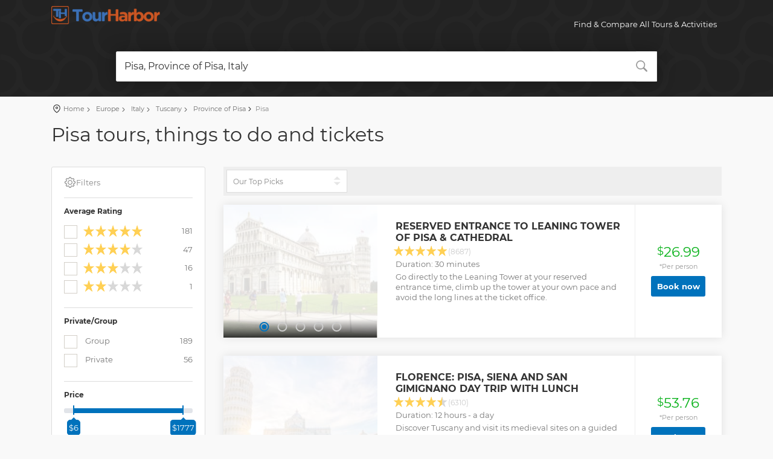

--- FILE ---
content_type: text/html;charset=utf-8
request_url: https://www.tourharbor.com/tours/pisa/
body_size: 28780
content:
<!DOCTYPE html>
<html >
<head><meta charset="utf-8">
<title>TourHarbor - all tours &amp; activities in Pisa</title>
<meta name="viewport" content="width=device-width, initial-scale=1">
<meta name="description" content="Browse, compare and book all tours & activities available in Pisa and all over the world">
<link rel="canonical" href="https://tourharbor.com/tours/pisa/"><link rel="modulepreload" as="script" crossorigin href="/_nuxt/entry.f466a23d.js"><link rel="preload" as="style" href="/_nuxt/entry.e2024892.css"><link rel="modulepreload" as="script" crossorigin href="/_nuxt/swiper-vue.e6c7e708.js"><link rel="preload" as="style" href="/_nuxt/swiper-vue.b5b61d6c.css"><link rel="modulepreload" as="script" crossorigin href="/_nuxt/default.f82dfa14.js"><link rel="modulepreload" as="script" crossorigin href="/_nuxt/nuxt-link.3a8257d0.js"><link rel="modulepreload" as="script" crossorigin href="/_nuxt/Icon.6861c66b.js"><link rel="modulepreload" as="script" crossorigin href="/_nuxt/_plugin-vue_export-helper.1c3fbd03.js"><link rel="modulepreload" as="script" crossorigin href="/_nuxt/Footer.239a70e9.js"><link rel="modulepreload" as="script" crossorigin href="/_nuxt/_category_.61389a62.js"><link rel="modulepreload" as="script" crossorigin href="/_nuxt/TourSearchForm.ad2c6776.js"><link rel="modulepreload" as="script" crossorigin href="/_nuxt/mappers.ffbb6927.js"><link rel="modulepreload" as="script" crossorigin href="/_nuxt/index.a226f6e9.js"><link rel="modulepreload" as="script" crossorigin href="/_nuxt/TourSetSlider.5462f0be.js"><link rel="modulepreload" as="script" crossorigin href="/_nuxt/TourSlider.1dfdcac7.js"><link rel="prefetch" as="image" type="image/png" href="/_nuxt/pattern.2da40205.png"><link rel="prefetch" as="image" type="image/png" href="/_nuxt/tape.6e327ad4.png"><link rel="prefetch" as="image" type="image/svg+xml" href="/_nuxt/twitter_icon.90ec5ff7.svg"><link rel="prefetch" as="image" type="image/svg+xml" href="/_nuxt/drag_icon.681f78f4.svg"><link rel="prefetch" as="style" href="/_nuxt/error-component.0f35a465.css"><link rel="prefetch" as="script" crossorigin href="/_nuxt/error-component.e94cc498.js"><link rel="stylesheet" href="/_nuxt/entry.e2024892.css"><link rel="stylesheet" href="/_nuxt/swiper-vue.b5b61d6c.css"><style>#logo_home span a[data-v-aca0f48f]{background-image:url(/assets/images/logo.png)!important;background-size:180px 30px!important;height:30px!important;width:180px}header[data-v-aca0f48f]{position:absolute}</style><style>.icon[data-v-cf1ec82f]{display:inline-block;vertical-align:middle}</style><style>.overlay-spinner[data-v-75afeb5d]{left:50%;position:absolute;top:50px;z-index:11}.overlay-spinner-mobile[data-v-75afeb5d]{left:50%;position:absolute;top:80px;transform:translate(-50%);z-index:11}.white-overlay[data-v-75afeb5d]{background-color:hsla(0,0%,100%,.75);height:100%;left:-10px;margin:0;position:absolute;top:0;width:calc(100% + 10px);z-index:10}.pagination.top-pagination[data-v-75afeb5d]{margin:0;padding-left:20px;vertical-align:middle}[data-v-75afeb5d] .pagination .page-item:not(.disabled) .page-link{cursor:pointer}.modal-button[data-v-75afeb5d]{background-color:#0072bc;border-radius:3px;color:#fff}.desktop-filter[data-v-75afeb5d]{max-width:200px}.tour-set img[data-v-75afeb5d]{height:100%;-o-object-fit:cover;object-fit:cover;width:100%}.load-more-btn[data-v-75afeb5d]{background-color:#0072bc}</style><style>.popular-slides[data-v-346952b7]{padding:0 15px 15px!important}[data-v-346952b7] .popular-slides .unset-image-dimetions img{height:auto!important;max-height:unset!important;width:auto!important}.swiper-slide[data-v-346952b7]{flex-shrink:0;height:auto;min-width:125px;padding:0 15px 15px;width:40%}@media (min-width:768px){.swiper-slide[data-v-346952b7]{display:flex;flex-direction:column}}@media (max-width:768px){.popular-slides .img_container[data-v-346952b7]{height:60vw;max-height:330px;width:auto}}@media (max-width:998px){.swiper-slide[data-v-346952b7]{padding:0 0 15px}.swiper-nav[data-v-346952b7]{display:none!important}}.swiper-nav[data-v-346952b7]{left:0;margin:0!important;position:absolute;top:40%;transform:translateY(-30%);width:100%}.swiper-custom-button-next[data-v-346952b7],.swiper-custom-button-prev[data-v-346952b7]{background:none;border:none;color:inherit;font:inherit;padding:0!important}.swiper-custom-button-prev[data-v-346952b7]{left:0}.swiper-custom-button-next[data-v-346952b7],.swiper-custom-button-prev[data-v-346952b7]{color:#ccc;display:block!important;font-size:26px;height:26px;outline:none;position:absolute;top:0;transition:all .3s ease-in-out;width:26px}.swiper-custom-button-next[data-v-346952b7]{right:0}.swiper-custom-button-next[data-v-346952b7]:hover,.swiper-custom-button-prev[data-v-346952b7]:hover{color:#333}.owl-dots[data-v-346952b7]{position:relative!important}.swiper-button-disabled[data-v-346952b7]{opacity:0}.tour_container[data-v-346952b7]{height:100%!important}.tour_container .tour_title[data-v-346952b7]{flex:auto;padding:15px;position:relative}.nearby_destinations_title[data-v-346952b7]{font-size:16px;margin-bottom:0;text-align:center;width:100%}.nearby_destinations_title .nearby_destinations[data-v-346952b7]{font-size:18px;font-weight:700;letter-spacing:-1px;margin-bottom:0;margin-top:0;text-transform:uppercase}.related-locations-slider[data-v-346952b7]{padding-bottom:45px}.tour_container .violet_bg[data-v-346952b7]{background:#654ea3;background:linear-gradient(0deg,#654ea3,#eaafc8);height:100%;width:100%}.tour_container .ocean_bg[data-v-346952b7]{background:#a8c0ff;background:linear-gradient(0deg,#3f2b96,#a8c0ff);height:100%;width:100%}.tour_container .orange_bg[data-v-346952b7]{background:#fceabb;background:linear-gradient(0deg,#f8b500,#fceabb);height:100%;width:100%}.tour_container .green_bg[data-v-346952b7]{background:#56ab2f;background:linear-gradient(180deg,#a8e063,#56ab2f);height:100%;width:100%}.short_info_dest[data-v-346952b7]{background:linear-gradient(180deg,transparent,#202020);bottom:0;color:#fff;left:0;padding:30px 10px 8px 5px;position:absolute;width:100%}.short_info_dest .destination[data-v-346952b7]{display:inline-block;font-size:28px;font-weight:700}.short_info_dest .destination sup[data-v-346952b7]{bottom:-5px;font-size:18px;position:relative;right:-5px}.short_info_dest .tour_count[data-v-346952b7]{display:inline-block;font-size:20px;font-weight:700}.short_info_dest .tour_count sup[data-v-346952b7]{bottom:-5px;font-size:14px;position:relative;right:-5px}</style></head>
<body ><!----><!--teleport anchor--><div id="__nuxt"><!--[--><div><header data-v-aca0f48f><div class="container" data-v-aca0f48f><div class="row" data-v-aca0f48f><div class="col-3" data-v-aca0f48f><div id="logo_home" data-v-aca0f48f><span data-v-aca0f48f><a href="/" class="" title="TourHarbor" data-v-aca0f48f>Best tours and things to do worldwide</a></span></div></div><nav class="col-9" data-v-aca0f48f><a class="cmn-toggle-switch cmn-toggle-switch__htx open_close mt-1" href="javascript:void(0);" data-v-aca0f48f><span data-v-aca0f48f>Menu mobile</span></a><div class="main-menu" data-v-aca0f48f><div id="header_menu" data-v-aca0f48f><img src="[data-uri]" width="170" height="30" alt="TourHarbor - Best tours and things to do worldwide" data-v-aca0f48f></div><a href="#" class="open_close" id="close_in" data-v-aca0f48f><svg xmlns="http://www.w3.org/2000/svg" xmlns:xlink="http://www.w3.org/1999/xlink" aria-hidden="true" role="img" class="icon" data-v-aca0f48f style="" width="1em" height="1em" viewBox="0 0 15 15" data-v-cf1ec82f><path fill="currentColor" fill-rule="evenodd" d="M12.854 2.854a.5.5 0 0 0-.708-.708L7.5 6.793L2.854 2.146a.5.5 0 1 0-.708.708L6.793 7.5l-4.647 4.646a.5.5 0 0 0 .708.708L7.5 8.207l4.646 4.647a.5.5 0 0 0 .708-.708L8.207 7.5z" clip-rule="evenodd"/></svg></a><ul class="d-block d-lg-flex" data-v-aca0f48f><li class="submenu ml-auto d-none d-lg-block" data-v-aca0f48f><a href="javascript:void(0);" class="show-submenu" data-v-aca0f48f>Find &amp; Compare All Tours &amp; Activities</a></li><li class="submenu ml-auto d-lg-none" data-v-aca0f48f><a href="/about" class="show-submenu" data-v-aca0f48f>About Us</a></li></ul></div><ul id="top_tools" data-v-aca0f48f><li data-v-aca0f48f></li></ul></nav></div></div></header><!--[--><main class="main-page-container tours-page" data-v-75afeb5d><section class="thin header-container" data-v-75afeb5d data-v-e9dfd61b><!----><div class="hero-heading position-relative" data-v-e9dfd61b><!----></div><div id="search_container_2" class="" data-v-e9dfd61b><div id="search_2" data-v-e9dfd61b><div class="tab-content" data-v-e9dfd61b><div class="tab-pane fade active show" id="tours" data-v-e9dfd61b><form data-v-e9dfd61b><div class="row no-gutters custom-search-input-2" data-v-e9dfd61b><div class="col-lg-12" data-v-e9dfd61b><div class="form-group position-relative" data-v-e9dfd61b><div tabindex="-1" class="multiselect top-multiselect p-0" role="combobox" aria-owns="listbox-null" data-v-e9dfd61b><!--[--><div class="multiselect__select"></div><!--]--><!--[--><!--]--><div class="multiselect__tags"><!--[--><div class="multiselect__tags-wrap" style="display:none;"><!--[--><!--]--></div><!--v-if--><!--]--><div class="multiselect__spinner" style="display:none;"></div><input name type="text" autocomplete="off" spellcheck="false" placeholder="Where are you going?" style="width:0;position:absolute;padding:0;" value tabindex="0" class="multiselect__input" aria-controls="listbox-null"><span class="multiselect__single"><!--[-->Pisa, Province of Pisa, Italy<!--]--></span><!--v-if--></div><div class="multiselect__content-wrapper" tabindex="-1" style="max-height:600px;display:none;"><ul class="multiselect__content" style="display:block;" role="listbox" id="listbox-null"><!--[--><!--]--><!--v-if--><!--[--><!--]--><li style="display:none;"><span class="multiselect__option"><!--[-->No elements found. Consider changing the search query.<!--]--></span></li><li><span class="multiselect__option"><!--[-->Start typing your destination<!--]--></span></li><!--[--><!--]--></ul></div></div><svg xmlns="http://www.w3.org/2000/svg" xmlns:xlink="http://www.w3.org/1999/xlink" aria-hidden="true" role="img" class="icon search-icon" data-v-e9dfd61b style="" width="1em" height="1em" viewBox="0 0 16 16" data-v-cf1ec82f><path fill-rule="evenodd" d="M15.7 13.3l-3.81-3.83A5.93 5.93 0 0 0 13 6c0-3.31-2.69-6-6-6S1 2.69 1 6s2.69 6 6 6c1.3 0 2.48-.41 3.47-1.11l3.83 3.81c.19.2.45.3.7.3c.25 0 .52-.09.7-.3a.996.996 0 0 0 0-1.41v.01zM7 10.7c-2.59 0-4.7-2.11-4.7-4.7c0-2.59 2.11-4.7 4.7-4.7c2.59 0 4.7 2.11 4.7 4.7c0 2.59-2.11 4.7-4.7 4.7z" fill="currentColor"/></svg></div></div></div></form></div></div></div></div></section><div id="position" data-v-75afeb5d data-v-f10198e2><div class="container" data-v-f10198e2><ul data-v-f10198e2><li data-v-f10198e2><svg xmlns="http://www.w3.org/2000/svg" xmlns:xlink="http://www.w3.org/1999/xlink" aria-hidden="true" role="img" class="icon pin-icon" data-v-f10198e2 style="" width="1em" height="1em" viewBox="0 0 24 24" data-v-cf1ec82f><path fill="currentColor" d="M12 21.25a.7.7 0 0 1-.41-.13c-.3-.19-7.34-4.92-7.34-10.67a7.75 7.75 0 0 1 15.5 0c0 5.75-7 10.48-7.34 10.67a.7.7 0 0 1-.41.13m0-17a6.23 6.23 0 0 0-6.25 6.2c0 4.21 4.79 8.06 6.25 9.13c1.46-1.07 6.25-4.92 6.25-9.13A6.23 6.23 0 0 0 12 4.25"/><path fill="currentColor" d="M12 12.75A2.75 2.75 0 1 1 14.75 10A2.75 2.75 0 0 1 12 12.75m0-4A1.25 1.25 0 1 0 13.25 10A1.25 1.25 0 0 0 12 8.75"/></svg><a href="/" class="" data-v-f10198e2>Home</a></li><!--[--><li data-v-f10198e2><a href="/tours/europe/" class="" data-v-f10198e2><svg xmlns="http://www.w3.org/2000/svg" xmlns:xlink="http://www.w3.org/1999/xlink" aria-hidden="true" role="img" class="icon arrow-icon" data-v-f10198e2 style="" width="1em" height="1em" viewBox="0 0 24 24" data-v-cf1ec82f><path fill="currentColor" d="m14.475 12l-7.35-7.35q-.375-.375-.363-.888t.388-.887t.888-.375t.887.375l7.675 7.7q.3.3.45.675t.15.75t-.15.75t-.45.675l-7.7 7.7q-.375.375-.875.363T7.15 21.1t-.375-.888t.375-.887z"/></svg> Europe</a></li><li data-v-f10198e2><a href="/tours/italy/" class="" data-v-f10198e2><svg xmlns="http://www.w3.org/2000/svg" xmlns:xlink="http://www.w3.org/1999/xlink" aria-hidden="true" role="img" class="icon arrow-icon" data-v-f10198e2 style="" width="1em" height="1em" viewBox="0 0 24 24" data-v-cf1ec82f><path fill="currentColor" d="m14.475 12l-7.35-7.35q-.375-.375-.363-.888t.388-.887t.888-.375t.887.375l7.675 7.7q.3.3.45.675t.15.75t-.15.75t-.45.675l-7.7 7.7q-.375.375-.875.363T7.15 21.1t-.375-.888t.375-.887z"/></svg> Italy</a></li><li data-v-f10198e2><a href="/tours/tuscany/" class="" data-v-f10198e2><svg xmlns="http://www.w3.org/2000/svg" xmlns:xlink="http://www.w3.org/1999/xlink" aria-hidden="true" role="img" class="icon arrow-icon" data-v-f10198e2 style="" width="1em" height="1em" viewBox="0 0 24 24" data-v-cf1ec82f><path fill="currentColor" d="m14.475 12l-7.35-7.35q-.375-.375-.363-.888t.388-.887t.888-.375t.887.375l7.675 7.7q.3.3.45.675t.15.75t-.15.75t-.45.675l-7.7 7.7q-.375.375-.875.363T7.15 21.1t-.375-.888t.375-.887z"/></svg> Tuscany</a></li><li data-v-f10198e2><a href="/tours/province-of-pisa/" class="" data-v-f10198e2><svg xmlns="http://www.w3.org/2000/svg" xmlns:xlink="http://www.w3.org/1999/xlink" aria-hidden="true" role="img" class="icon arrow-icon" data-v-f10198e2 style="" width="1em" height="1em" viewBox="0 0 24 24" data-v-cf1ec82f><path fill="currentColor" d="m14.475 12l-7.35-7.35q-.375-.375-.363-.888t.388-.887t.888-.375t.887.375l7.675 7.7q.3.3.45.675t.15.75t-.15.75t-.45.675l-7.7 7.7q-.375.375-.875.363T7.15 21.1t-.375-.888t.375-.887z"/></svg> Province of Pisa</a></li><!--]--><li data-v-f10198e2><svg xmlns="http://www.w3.org/2000/svg" xmlns:xlink="http://www.w3.org/1999/xlink" aria-hidden="true" role="img" class="icon arrow-icon" data-v-f10198e2 style="" width="1em" height="1em" viewBox="0 0 24 24" data-v-cf1ec82f><path fill="currentColor" d="m14.475 12l-7.35-7.35q-.375-.375-.363-.888t.388-.887t.888-.375t.887.375l7.675 7.7q.3.3.45.675t.15.75t-.15.75t-.45.675l-7.7 7.7q-.375.375-.875.363T7.15 21.1t-.375-.888t.375-.887z"/></svg>Pisa</li></ul></div></div><div class="hero-block container" data-v-75afeb5d data-v-2f064242><div data-v-2f064242><h1 class="hero-header mt-1" data-v-2f064242>Pisa tours, things to do and tickets</h1></div><!----></div><!----><div class="container py-4" data-v-75afeb5d><div class="row" data-v-75afeb5d><aside class="col-lg-3 d-none d-lg-block" data-v-75afeb5d><div id="filters_col" data-v-75afeb5d data-v-e1ab9518><div class="d-flex" id="filters_col_bt" data-v-e1ab9518><svg xmlns="http://www.w3.org/2000/svg" xmlns:xlink="http://www.w3.org/1999/xlink" aria-hidden="true" role="img" class="icon cog-icon rotate-45" data-v-e1ab9518 style="font-size:20px;" width="1em" height="1em" viewBox="0 0 36 36" data-v-cf1ec82f><path fill="currentColor" d="M18.1 11c-3.9 0-7 3.1-7 7s3.1 7 7 7s7-3.1 7-7s-3.1-7-7-7m0 12c-2.8 0-5-2.2-5-5s2.2-5 5-5s5 2.2 5 5s-2.2 5-5 5" class="clr-i-outline clr-i-outline-path-1"/><path fill="currentColor" d="m32.8 14.7l-2.8-.9l-.6-1.5l1.4-2.6c.3-.6.2-1.4-.3-1.9l-2.4-2.4c-.5-.5-1.3-.6-1.9-.3l-2.6 1.4l-1.5-.6l-.9-2.8C21 2.5 20.4 2 19.7 2h-3.4c-.7 0-1.3.5-1.4 1.2L14 6c-.6.1-1.1.3-1.6.6L9.8 5.2c-.6-.3-1.4-.2-1.9.3L5.5 7.9c-.5.5-.6 1.3-.3 1.9l1.3 2.5c-.2.5-.4 1.1-.6 1.6l-2.8.9c-.6.2-1.1.8-1.1 1.5v3.4c0 .7.5 1.3 1.2 1.5l2.8.9l.6 1.5l-1.4 2.6c-.3.6-.2 1.4.3 1.9l2.4 2.4c.5.5 1.3.6 1.9.3l2.6-1.4l1.5.6l.9 2.9c.2.6.8 1.1 1.5 1.1h3.4c.7 0 1.3-.5 1.5-1.1l.9-2.9l1.5-.6l2.6 1.4c.6.3 1.4.2 1.9-.3l2.4-2.4c.5-.5.6-1.3.3-1.9l-1.4-2.6l.6-1.5l2.9-.9c.6-.2 1.1-.8 1.1-1.5v-3.4c0-.7-.5-1.4-1.2-1.6m-.8 4.7l-3.6 1.1l-.1.5l-.9 2.1l-.3.5l1.8 3.3l-2 2l-3.3-1.8l-.5.3q-1.05.6-2.1.9l-.5.1l-1.1 3.6h-2.8l-1.1-3.6l-.5-.1l-2.1-.9l-.5-.3l-3.3 1.8l-2-2l1.8-3.3l-.3-.5Q8 22.05 7.7 21l-.1-.5L4 19.4v-2.8l3.4-1l.2-.5c.2-.8.5-1.5.9-2.2l.3-.5l-1.7-3.3l2-2l3.2 1.8l.5-.3c.7-.4 1.4-.7 2.2-.9l.5-.2L16.6 4h2.8l1.1 3.5l.5.2q1.05.3 2.1.9l.5.3l3.3-1.8l2 2l-1.8 3.3l.3.5q.6 1.05.9 2.1l.1.5l3.6 1.1z" class="clr-i-outline clr-i-outline-path-2"/><path fill="none" d="M0 0h36v36H0z"/></svg>Filters </div><div data-height-collapsible data-collapse-state="expanded" as="div" class="collapse show" id="collapseFilters" data-v-e1ab9518><!--[--><!----><div class="filter_type" data-v-e1ab9518><h6 data-v-e1ab9518>Average Rating</h6><ul data-v-e1ab9518><!--[--><li><label class="w-100"><div class="icheckbox_square-grey" style="position:relative;"><input type="checkbox" value="5" style="position:absolute;opacity:0;"><ins class="iCheck-helper" style="position:absolute;top:0%;left:0%;display:block;width:100%;height:100%;margin:0px;padding:0px;background:rgb(255, 255, 255);border:0px;opacity:0;"></ins></div><span></span><span class="float-right">181</span></label></li><li><label class="w-100"><div class="icheckbox_square-grey" style="position:relative;"><input type="checkbox" value="4" style="position:absolute;opacity:0;"><ins class="iCheck-helper" style="position:absolute;top:0%;left:0%;display:block;width:100%;height:100%;margin:0px;padding:0px;background:rgb(255, 255, 255);border:0px;opacity:0;"></ins></div><span></span><span class="float-right">47</span></label></li><li><label class="w-100"><div class="icheckbox_square-grey" style="position:relative;"><input type="checkbox" value="3" style="position:absolute;opacity:0;"><ins class="iCheck-helper" style="position:absolute;top:0%;left:0%;display:block;width:100%;height:100%;margin:0px;padding:0px;background:rgb(255, 255, 255);border:0px;opacity:0;"></ins></div><span></span><span class="float-right">16</span></label></li><li><label class="w-100"><div class="icheckbox_square-grey" style="position:relative;"><input type="checkbox" value="2" style="position:absolute;opacity:0;"><ins class="iCheck-helper" style="position:absolute;top:0%;left:0%;display:block;width:100%;height:100%;margin:0px;padding:0px;background:rgb(255, 255, 255);border:0px;opacity:0;"></ins></div><span></span><span class="float-right">1</span></label></li><!--]--></ul></div><div class="filter_type" data-v-e1ab9518><h6 data-v-e1ab9518>Private/Group</h6><!--[--><div class="checkbox"><label class="checkbox-label w-100"><div class="icheckbox_square-grey" style="position:relative;" type="checkbox"><input type="checkbox" value="group" style="position:absolute;opacity:0;"><ins class="iCheck-helper" style="position:absolute;top:0%;left:0%;display:block;width:100%;height:100%;margin:0px;padding:0px;background:rgb(255, 255, 255);border:0px;opacity:0;"></ins></div> Group <span class="float-right">189</span></label></div><div class="checkbox"><label class="checkbox-label w-100"><div class="icheckbox_square-grey" style="position:relative;" type="checkbox"><input type="checkbox" value="private" style="position:absolute;opacity:0;"><ins class="iCheck-helper" style="position:absolute;top:0%;left:0%;display:block;width:100%;height:100%;margin:0px;padding:0px;background:rgb(255, 255, 255);border:0px;opacity:0;"></ins></div> Private <span class="float-right">56</span></label></div><!--]--></div><div class="filter_type" data-v-e1ab9518><h6 data-v-e1ab9518>Price</h6><div class="custom-slider" data-v-e1ab9518><div class="mb-5"></div></div></div><div class="filter_type" data-v-e1ab9518><h6 data-v-e1ab9518>Duration</h6><div class="custom-slider" data-v-e1ab9518><div class="mb-5"></div></div></div><!----><!--]--></div></div></aside><div class="col-6 d-lg-none" data-v-75afeb5d><div class="styled-select-filters" data-v-75afeb5d><select value="toppics" data-v-75afeb5d><!--[--><option value="toppics" selected>Our Top Picks</option><option value="priceasc">Lowest Price First</option><!--]--></select></div></div><div class="col-6 d-lg-none mb-4" data-v-75afeb5d><button type="button" class="btn modal-button w-100" data-v-75afeb5d>Filter results</button></div><div class="col-lg-9 position-relative" data-v-75afeb5d><span data-v-75afeb5d></span><div data-v-75afeb5d><div id="tools" class="d-none d-lg-block" data-v-75afeb5d><div class="styled-select-filters desktop-filter" data-v-75afeb5d><select value="toppics" data-v-75afeb5d><!--[--><option value="toppics" selected>Our Top Picks</option><option value="priceasc">Lowest Price First</option><!--]--></select></div></div><!--[--><div class="strip_all_tour_list" data-wow-duration="1.5s" itemscope itemtype="https://schema.org/Product" data-v-75afeb5d data-v-f1d6c28a><div class="row" data-v-f1d6c28a><div class="col-lg-4 col-md-4" data-v-f1d6c28a><!----><div class="img_list" data-v-f1d6c28a><div class="carousel-wrapper tour-carousel" temp-link="https://cdn.getyourguide.com/img/tour/54f3f0c6a2ddb2ef.jpeg/68.jpg" data-v-f1d6c28a data-v-df5e9c33><span data-v-df5e9c33></span></div></div></div><div class="col-lg-6 col-md-6" data-v-f1d6c28a><div class="tour_list_desc" data-v-f1d6c28a><h3 class="mt-3 mb-1" data-v-f1d6c28a><a href="https://www.tourharbor.com/api/v1/default/c/dbac96fba7d7a3d8369af9563bfb6ae9998767b1/" target="_blank" class="desc-link" rel="nofollow" data-v-f1d6c28a><strong itemprop="name" data-v-f1d6c28a>Reserved Entrance to Leaning Tower of Pisa &amp; Cathedral</strong></a></h3><div class="rating mt-3 mt-md-0 mb-mb-3" data-v-f1d6c28a><span data-v-f1d6c28a></span><small data-v-f1d6c28a>(8687)</small></div><div class="tour-duration mb-1 d-none d-md-block" data-v-f1d6c28a>Duration: 30 minutes</div><div class="text-wrapper d-block position-relative tour-desc" length="500" clamp="Read more" less="Show less" data-v-f1d6c28a data-v-5da42f42><div class="text" itemprop="description" data-v-5da42f42>Go directly to the Leaning Tower at your reserved entrance time, climb up the tower at your own pace and avoid the long lines at the ticket office.</div><button style="display:none;" class="read-more-btn" data-v-5da42f42>Read more</button><!----></div><!----></div></div><div class="col-lg-2 col-md-2" data-v-f1d6c28a><div class="price_list h-100" data-v-f1d6c28a><div itemprop="offers" itemscope itemtype="https://schema.org/Offer" data-v-f1d6c28a><sup itemprop="priceCurrency" content="USD" data-v-f1d6c28a>$</sup><span itemprop="price" content="26.99" data-v-f1d6c28a>26.99</span><small class="mt-2" data-v-f1d6c28a>*Per person</small><p data-v-f1d6c28a><a href="https://www.tourharbor.com/api/v1/default/c/dbac96fba7d7a3d8369af9563bfb6ae9998767b1/" class="btn_1 px-md-1" target="_blank" data-v-f1d6c28a> Book now </a></p></div></div></div></div></div><div class="strip_all_tour_list" data-wow-duration="1.5s" itemscope itemtype="https://schema.org/Product" data-v-75afeb5d data-v-f1d6c28a><div class="row" data-v-f1d6c28a><div class="col-lg-4 col-md-4" data-v-f1d6c28a><!----><div class="img_list" data-v-f1d6c28a><div class="carousel-wrapper tour-carousel" temp-link="https://cdn.getyourguide.com/img/tour/5bc46ce574189.jpeg/68.jpg" data-v-f1d6c28a data-v-df5e9c33><span data-v-df5e9c33></span></div></div></div><div class="col-lg-6 col-md-6" data-v-f1d6c28a><div class="tour_list_desc" data-v-f1d6c28a><h3 class="mt-3 mb-1" data-v-f1d6c28a><a href="https://www.tourharbor.com/api/v1/default/c/295283504c1bfe0ffcd312ae720318c8dfb8845e/" target="_blank" class="desc-link" rel="nofollow" data-v-f1d6c28a><strong itemprop="name" data-v-f1d6c28a>Florence: Pisa, Siena and San Gimignano Day Trip with Lunch</strong></a></h3><div class="rating mt-3 mt-md-0 mb-mb-3" data-v-f1d6c28a><span data-v-f1d6c28a></span><small data-v-f1d6c28a>(6310)</small></div><div class="tour-duration mb-1 d-none d-md-block" data-v-f1d6c28a>Duration: 12 hours - a day</div><div class="text-wrapper d-block position-relative tour-desc" length="500" clamp="Read more" less="Show less" data-v-f1d6c28a data-v-5da42f42><div class="text" itemprop="description" data-v-5da42f42>Discover Tuscany and visit its medieval sites on a guided excursion from Florence. Explore the World Heritage Site of San Gimignano, Pisa, and Siena. Enjoy lunch in typical Tuscan winery.</div><button style="" class="read-more-btn" data-v-5da42f42>Read more</button><button class="show-less-btn p-0 my-1" data-v-5da42f42>Show less</button></div><!----></div></div><div class="col-lg-2 col-md-2" data-v-f1d6c28a><div class="price_list h-100" data-v-f1d6c28a><div itemprop="offers" itemscope itemtype="https://schema.org/Offer" data-v-f1d6c28a><sup itemprop="priceCurrency" content="USD" data-v-f1d6c28a>$</sup><span itemprop="price" content="53.76" data-v-f1d6c28a>53.76</span><small class="mt-2" data-v-f1d6c28a>*Per person</small><p data-v-f1d6c28a><a href="https://www.tourharbor.com/api/v1/default/c/295283504c1bfe0ffcd312ae720318c8dfb8845e/" class="btn_1 px-md-1" target="_blank" data-v-f1d6c28a> Book now </a></p></div></div></div></div></div><div class="strip_all_tour_list" data-wow-duration="1.5s" itemscope itemtype="https://schema.org/Product" data-v-75afeb5d data-v-f1d6c28a><div class="row" data-v-f1d6c28a><div class="col-lg-4 col-md-4" data-v-f1d6c28a><!----><div class="img_list" data-v-f1d6c28a><div class="carousel-wrapper tour-carousel" temp-link="https://cdn.getyourguide.com/img/tour/94ae83ba31d775b1c1e4510a6c57afd52422361eb317798310247d58afe24e21.jpeg/68.jpg" data-v-f1d6c28a data-v-df5e9c33><span data-v-df5e9c33></span></div></div></div><div class="col-lg-6 col-md-6" data-v-f1d6c28a><div class="tour_list_desc" data-v-f1d6c28a><h3 class="mt-3 mb-1" data-v-f1d6c28a><a href="https://www.tourharbor.com/api/v1/default/c/c53d629855daa34a2679534a7fa8ef52c3c79820/" target="_blank" class="desc-link" rel="nofollow" data-v-f1d6c28a><strong itemprop="name" data-v-f1d6c28a>Florence: Pisa, Siena, San Gimignano, and Chianti Experience</strong></a></h3><div class="rating mt-3 mt-md-0 mb-mb-3" data-v-f1d6c28a><span data-v-f1d6c28a></span><small data-v-f1d6c28a>(4794)</small></div><div class="tour-duration mb-1 d-none d-md-block" data-v-f1d6c28a>Duration: 11 hours - 12 hours</div><div class="text-wrapper d-block position-relative tour-desc" length="500" clamp="Read more" less="Show less" data-v-f1d6c28a data-v-5da42f42><div class="text" itemprop="description" data-v-5da42f42>The perfect experience for those wanting to feast their eyes and tantalize their taste buds with the delights of Tuscany in one day, covering Pisa, San Gimignano, and Chianti.</div><button style="" class="read-more-btn" data-v-5da42f42>Read more</button><button class="show-less-btn p-0 my-1" data-v-5da42f42>Show less</button></div><!----></div></div><div class="col-lg-2 col-md-2" data-v-f1d6c28a><div class="price_list h-100" data-v-f1d6c28a><div itemprop="offers" itemscope itemtype="https://schema.org/Offer" data-v-f1d6c28a><sup itemprop="priceCurrency" content="USD" data-v-f1d6c28a>$</sup><span itemprop="price" content="75.71" data-v-f1d6c28a>75.71</span><small class="mt-2" data-v-f1d6c28a>*Per person</small><p data-v-f1d6c28a><a href="https://www.tourharbor.com/api/v1/default/c/c53d629855daa34a2679534a7fa8ef52c3c79820/" class="btn_1 px-md-1" target="_blank" data-v-f1d6c28a> Book now </a></p></div></div></div></div></div><div class="strip_all_tour_list" data-wow-duration="1.5s" itemscope itemtype="https://schema.org/Product" data-v-75afeb5d data-v-f1d6c28a><div class="row" data-v-f1d6c28a><div class="col-lg-4 col-md-4" data-v-f1d6c28a><!----><div class="img_list" data-v-f1d6c28a><div class="carousel-wrapper tour-carousel" temp-link="https://cdn.getyourguide.com/img/tour/2eb5763c2893542b.jpeg/68.jpg" data-v-f1d6c28a data-v-df5e9c33><span data-v-df5e9c33></span></div></div></div><div class="col-lg-6 col-md-6" data-v-f1d6c28a><div class="tour_list_desc" data-v-f1d6c28a><h3 class="mt-3 mb-1" data-v-f1d6c28a><a href="https://www.tourharbor.com/api/v1/default/c/b2da4913f2d4cd682221411c34e6f45031815de4/" target="_blank" class="desc-link" rel="nofollow" data-v-f1d6c28a><strong itemprop="name" data-v-f1d6c28a>From Florence: Tuscany Day Trip with Lunch at Chianti winery</strong></a></h3><div class="rating mt-3 mt-md-0 mb-mb-3" data-v-f1d6c28a><span data-v-f1d6c28a></span><small data-v-f1d6c28a>(3650)</small></div><div class="tour-duration mb-1 d-none d-md-block" data-v-f1d6c28a>Duration: 12 hours</div><div class="text-wrapper d-block position-relative tour-desc" length="500" clamp="Read more" less="Show less" data-v-f1d6c28a data-v-5da42f42><div class="text" itemprop="description" data-v-5da42f42>Discover the vineyards and medieval architecture of Siena, San Gimignano, and Pisa on a small-group or private full-day Chianti journey, with optional lunch and wine.</div><button style="" class="read-more-btn" data-v-5da42f42>Read more</button><button class="show-less-btn p-0 my-1" data-v-5da42f42>Show less</button></div><!----></div></div><div class="col-lg-2 col-md-2" data-v-f1d6c28a><div class="price_list h-100" data-v-f1d6c28a><div itemprop="offers" itemscope itemtype="https://schema.org/Offer" data-v-f1d6c28a><sup itemprop="priceCurrency" content="USD" data-v-f1d6c28a>$</sup><span itemprop="price" content="115.21" data-v-f1d6c28a>115.21</span><small class="mt-2" data-v-f1d6c28a>*Per person</small><p data-v-f1d6c28a><a href="https://www.tourharbor.com/api/v1/default/c/b2da4913f2d4cd682221411c34e6f45031815de4/" class="btn_1 px-md-1" target="_blank" data-v-f1d6c28a> Book now </a></p></div></div></div></div></div><div class="strip_all_tour_list" data-wow-duration="1.5s" itemscope itemtype="https://schema.org/Product" data-v-75afeb5d data-v-f1d6c28a><div class="row" data-v-f1d6c28a><div class="col-lg-4 col-md-4" data-v-f1d6c28a><!----><div class="img_list" data-v-f1d6c28a><div class="carousel-wrapper tour-carousel" temp-link="https://cdn.getyourguide.com/img/tour/6316f7d9b873b.jpeg/68.jpg" data-v-f1d6c28a data-v-df5e9c33><span data-v-df5e9c33></span></div></div></div><div class="col-lg-6 col-md-6" data-v-f1d6c28a><div class="tour_list_desc" data-v-f1d6c28a><h3 class="mt-3 mb-1" data-v-f1d6c28a><a href="https://www.tourharbor.com/api/v1/default/c/6b346e882b965238cae4ef3aba71989c0cb82f96/" target="_blank" class="desc-link" rel="nofollow" data-v-f1d6c28a><strong itemprop="name" data-v-f1d6c28a>Pisa: Leaning Tower and Cathedral Skip-the-Line Tickets</strong></a></h3><div class="rating mt-3 mt-md-0 mb-mb-3" data-v-f1d6c28a><span data-v-f1d6c28a></span><small data-v-f1d6c28a>(1851)</small></div><div class="tour-duration mb-1 d-none d-md-block" data-v-f1d6c28a>Duration: 2 hours</div><div class="text-wrapper d-block position-relative tour-desc" length="500" clamp="Read more" less="Show less" data-v-f1d6c28a data-v-5da42f42><div class="text" itemprop="description" data-v-5da42f42>Visit the famous Leaning Tower of Pisa and the adjacent Cathedral of Santa Maria Assunta. Avoid the long queues at the ticket office with skip-the-line entry.</div><button style="display:none;" class="read-more-btn" data-v-5da42f42>Read more</button><!----></div><!----></div></div><div class="col-lg-2 col-md-2" data-v-f1d6c28a><div class="price_list h-100" data-v-f1d6c28a><div itemprop="offers" itemscope itemtype="https://schema.org/Offer" data-v-f1d6c28a><sup itemprop="priceCurrency" content="USD" data-v-f1d6c28a>$</sup><span itemprop="price" content="32.92" data-v-f1d6c28a>32.92</span><small class="mt-2" data-v-f1d6c28a>*Per person</small><p data-v-f1d6c28a><a href="https://www.tourharbor.com/api/v1/default/c/6b346e882b965238cae4ef3aba71989c0cb82f96/" class="btn_1 px-md-1" target="_blank" data-v-f1d6c28a> Book now </a></p></div></div></div></div></div><div class="strip_all_tour_list" data-wow-duration="1.5s" itemscope itemtype="https://schema.org/Product" data-v-75afeb5d data-v-f1d6c28a><div class="row" data-v-f1d6c28a><div class="col-lg-4 col-md-4" data-v-f1d6c28a><!----><div class="img_list" data-v-f1d6c28a><div class="carousel-wrapper tour-carousel" temp-link="https://cdn.getyourguide.com/img/tour/61cd8ebddecf6.jpeg/68.jpg" data-v-f1d6c28a data-v-df5e9c33><span data-v-df5e9c33></span></div></div></div><div class="col-lg-6 col-md-6" data-v-f1d6c28a><div class="tour_list_desc" data-v-f1d6c28a><h3 class="mt-3 mb-1" data-v-f1d6c28a><a href="https://www.tourharbor.com/api/v1/default/c/419c3a0026a21ee9aa67887f9552da15d6efa6c5/" target="_blank" class="desc-link" rel="nofollow" data-v-f1d6c28a><strong itemprop="name" data-v-f1d6c28a>Tuscany: Day Trip to Pisa, Siena, San Gimignano, and Chianti</strong></a></h3><div class="rating mt-3 mt-md-0 mb-mb-3" data-v-f1d6c28a><span data-v-f1d6c28a></span><small data-v-f1d6c28a>(1546)</small></div><div class="tour-duration mb-1 d-none d-md-block" data-v-f1d6c28a>Duration: 12 hours</div><div class="text-wrapper d-block position-relative tour-desc" length="500" clamp="Read more" less="Show less" data-v-f1d6c28a data-v-5da42f42><div class="text" itemprop="description" data-v-5da42f42>Discover the rich history and art of the most iconic sights in Tuscany on a day trip from Florence. Experience Chianti's countryside landscapes as you explore Siena, San Gimignano, Chianti, and Pisa.</div><button style="" class="read-more-btn" data-v-5da42f42>Read more</button><button class="show-less-btn p-0 my-1" data-v-5da42f42>Show less</button></div><!----></div></div><div class="col-lg-2 col-md-2" data-v-f1d6c28a><div class="price_list h-100" data-v-f1d6c28a><div itemprop="offers" itemscope itemtype="https://schema.org/Offer" data-v-f1d6c28a><sup itemprop="priceCurrency" content="USD" data-v-f1d6c28a>$</sup><span itemprop="price" content="71.32" data-v-f1d6c28a>71.32</span><small class="mt-2" data-v-f1d6c28a>*Per person</small><p data-v-f1d6c28a><a href="https://www.tourharbor.com/api/v1/default/c/419c3a0026a21ee9aa67887f9552da15d6efa6c5/" class="btn_1 px-md-1" target="_blank" data-v-f1d6c28a> Book now </a></p></div></div></div></div></div><div class="strip_all_tour_list" data-wow-duration="1.5s" itemscope itemtype="https://schema.org/Product" data-v-75afeb5d data-v-f1d6c28a><div class="row" data-v-f1d6c28a><div class="col-lg-4 col-md-4" data-v-f1d6c28a><!----><div class="img_list" data-v-f1d6c28a><div class="carousel-wrapper tour-carousel" temp-link="https://cdn.getyourguide.com/img/tour/5bbcc509931b5.jpeg/68.jpg" data-v-f1d6c28a data-v-df5e9c33><span data-v-df5e9c33></span></div></div></div><div class="col-lg-6 col-md-6" data-v-f1d6c28a><div class="tour_list_desc" data-v-f1d6c28a><h3 class="mt-3 mb-1" data-v-f1d6c28a><a href="https://www.tourharbor.com/api/v1/default/c/7fe90dd2d98806c4f5cd02ccc880b500c297a4e2/" target="_blank" class="desc-link" rel="nofollow" data-v-f1d6c28a><strong itemprop="name" data-v-f1d6c28a>Pisa: All-Inclusive Guided Tour with Optional Leaning Tower</strong></a></h3><div class="rating mt-3 mt-md-0 mb-mb-3" data-v-f1d6c28a><span data-v-f1d6c28a></span><small data-v-f1d6c28a>(1053)</small></div><div class="tour-duration mb-1 d-none d-md-block" data-v-f1d6c28a>Duration: 2 hours - 2 hours</div><div class="text-wrapper d-block position-relative tour-desc" length="500" clamp="Read more" less="Show less" data-v-f1d6c28a data-v-5da42f42><div class="text" itemprop="description" data-v-5da42f42>Discover Piazza dei Miracoli on a guided walking tour and learn about the cathedral, baptistery, and the famous Leaning Tower. Have the option to climb the tower (if ticket selected).</div><button style="" class="read-more-btn" data-v-5da42f42>Read more</button><button class="show-less-btn p-0 my-1" data-v-5da42f42>Show less</button></div><!----></div></div><div class="col-lg-2 col-md-2" data-v-f1d6c28a><div class="price_list h-100" data-v-f1d6c28a><div itemprop="offers" itemscope itemtype="https://schema.org/Offer" data-v-f1d6c28a><sup itemprop="priceCurrency" content="USD" data-v-f1d6c28a>$</sup><span itemprop="price" content="41.69" data-v-f1d6c28a>41.69</span><small class="mt-2" data-v-f1d6c28a>*Per person</small><p data-v-f1d6c28a><a href="https://www.tourharbor.com/api/v1/default/c/7fe90dd2d98806c4f5cd02ccc880b500c297a4e2/" class="btn_1 px-md-1" target="_blank" data-v-f1d6c28a> Book now </a></p></div></div></div></div></div><div class="strip_all_tour_list" data-wow-duration="1.5s" itemscope itemtype="https://schema.org/Product" data-v-75afeb5d data-v-f1d6c28a><div class="row" data-v-f1d6c28a><div class="col-lg-4 col-md-4" data-v-f1d6c28a><!----><div class="img_list" data-v-f1d6c28a><div class="carousel-wrapper tour-carousel" temp-link="https://cdn.getyourguide.com/img/tour/5b5c154d12dfc.jpeg/68.jpg" data-v-f1d6c28a data-v-df5e9c33><span data-v-df5e9c33></span></div></div></div><div class="col-lg-6 col-md-6" data-v-f1d6c28a><div class="tour_list_desc" data-v-f1d6c28a><h3 class="mt-3 mb-1" data-v-f1d6c28a><a href="https://www.tourharbor.com/api/v1/default/c/2465ded10db6abdda54ecfb938ce880d40625abc/" target="_blank" class="desc-link" rel="nofollow" data-v-f1d6c28a><strong itemprop="name" data-v-f1d6c28a>Pisa Cathedral Guided Tour and Optional Leaning Tower Ticket</strong></a></h3><div class="rating mt-3 mt-md-0 mb-mb-3" data-v-f1d6c28a><span data-v-f1d6c28a></span><small data-v-f1d6c28a>(841)</small></div><div class="tour-duration mb-1 d-none d-md-block" data-v-f1d6c28a>Duration: an hour - 2 hours</div><div class="text-wrapper d-block position-relative tour-desc" length="500" clamp="Read more" less="Show less" data-v-f1d6c28a data-v-5da42f42><div class="text" itemprop="description" data-v-5da42f42>Discover the famous Leaning Tower and visit the interior of the Cathedral on this guided tour in Pisa. Select a ticket with entry to the Leaning Tower and take the opportunity to climb the tower.</div><button style="" class="read-more-btn" data-v-5da42f42>Read more</button><button class="show-less-btn p-0 my-1" data-v-5da42f42>Show less</button></div><!----></div></div><div class="col-lg-2 col-md-2" data-v-f1d6c28a><div class="price_list h-100" data-v-f1d6c28a><div itemprop="offers" itemscope itemtype="https://schema.org/Offer" data-v-f1d6c28a><sup itemprop="priceCurrency" content="USD" data-v-f1d6c28a>$</sup><span itemprop="price" content="16.46" data-v-f1d6c28a>16.46</span><small class="mt-2" data-v-f1d6c28a>*Per person</small><p data-v-f1d6c28a><a href="https://www.tourharbor.com/api/v1/default/c/2465ded10db6abdda54ecfb938ce880d40625abc/" class="btn_1 px-md-1" target="_blank" data-v-f1d6c28a> Book now </a></p></div></div></div></div></div><div class="strip_all_tour_list" data-wow-duration="1.5s" itemscope itemtype="https://schema.org/Product" data-v-75afeb5d data-v-f1d6c28a><div class="row" data-v-f1d6c28a><div class="col-lg-4 col-md-4" data-v-f1d6c28a><!----><div class="img_list" data-v-f1d6c28a><div class="carousel-wrapper tour-carousel" temp-link="https://cdn.getyourguide.com/img/tour/ad532754bc02ed278d55e754f019fc1d35024777ed557d4dc9e3b72a535cbaa5.jpeg/68.jpg" data-v-f1d6c28a data-v-df5e9c33><span data-v-df5e9c33></span></div></div></div><div class="col-lg-6 col-md-6" data-v-f1d6c28a><div class="tour_list_desc" data-v-f1d6c28a><h3 class="mt-3 mb-1" data-v-f1d6c28a><a href="https://www.tourharbor.com/api/v1/default/c/b358214fa2d1440c008f93d0b92989e246cd5a43/" target="_blank" class="desc-link" rel="nofollow" data-v-f1d6c28a><strong itemprop="name" data-v-f1d6c28a>From La Spezia: Florence &amp; Pisa Cruise Shore Excursion</strong></a></h3><div class="rating mt-3 mt-md-0 mb-mb-3" data-v-f1d6c28a><span data-v-f1d6c28a></span><small data-v-f1d6c28a>(737)</small></div><div class="tour-duration mb-1 d-none d-md-block" data-v-f1d6c28a>Duration: 8 hours - 9 hours</div><div class="text-wrapper d-block position-relative tour-desc" length="500" clamp="Read more" less="Show less" data-v-f1d6c28a data-v-5da42f42><div class="text" itemprop="description" data-v-5da42f42>Marvel at the beauty of Florence and Pisa on this convenient and direct excursion from La Spezia. Optimize your time with the information and advice of the tour host on this unguided tour.</div><button style="" class="read-more-btn" data-v-5da42f42>Read more</button><button class="show-less-btn p-0 my-1" data-v-5da42f42>Show less</button></div><!----></div></div><div class="col-lg-2 col-md-2" data-v-f1d6c28a><div class="price_list h-100" data-v-f1d6c28a><div itemprop="offers" itemscope itemtype="https://schema.org/Offer" data-v-f1d6c28a><sup itemprop="priceCurrency" content="USD" data-v-f1d6c28a>$</sup><span itemprop="price" content="59.25" data-v-f1d6c28a>59.25</span><small class="mt-2" data-v-f1d6c28a>*Per person</small><p data-v-f1d6c28a><a href="https://www.tourharbor.com/api/v1/default/c/b358214fa2d1440c008f93d0b92989e246cd5a43/" class="btn_1 px-md-1" target="_blank" data-v-f1d6c28a> Book now </a></p></div></div></div></div></div><div class="strip_all_tour_list" data-wow-duration="1.5s" itemscope itemtype="https://schema.org/Product" data-v-75afeb5d data-v-f1d6c28a><div class="row" data-v-f1d6c28a><div class="col-lg-4 col-md-4" data-v-f1d6c28a><!----><div class="img_list" data-v-f1d6c28a><div class="carousel-wrapper tour-carousel" temp-link="https://cdn.getyourguide.com/img/tour/2c69346aa463a882b65652bab9f784e695d87ad7107a5084085ccc4d2c6473e8.jpg/68.jpg" data-v-f1d6c28a data-v-df5e9c33><span data-v-df5e9c33></span></div></div></div><div class="col-lg-6 col-md-6" data-v-f1d6c28a><div class="tour_list_desc" data-v-f1d6c28a><h3 class="mt-3 mb-1" data-v-f1d6c28a><a href="https://www.tourharbor.com/api/v1/default/c/3b93f11c59fa1042785ae435b163a68a2332a464/" target="_blank" class="desc-link" rel="nofollow" data-v-f1d6c28a><strong itemprop="name" data-v-f1d6c28a>From Livorno: Florence &amp; Pisa Leaning Tower Shore Excursion</strong></a></h3><div class="rating mt-3 mt-md-0 mb-mb-3" data-v-f1d6c28a><span data-v-f1d6c28a></span><small data-v-f1d6c28a>(728)</small></div><div class="tour-duration mb-1 d-none d-md-block" data-v-f1d6c28a>Duration: 8 hours</div><div class="text-wrapper d-block position-relative tour-desc" length="500" clamp="Read more" less="Show less" data-v-f1d6c28a data-v-5da42f42><div class="text" itemprop="description" data-v-5da42f42>Marvel at the beauty of Florence and Pisa with an excursion for cruise passengers from Livorno with a guaranteed on-time return. Enjoy an optional Florence walking tour and a Leaning Tower ticket.</div><button style="" class="read-more-btn" data-v-5da42f42>Read more</button><button class="show-less-btn p-0 my-1" data-v-5da42f42>Show less</button></div><!----></div></div><div class="col-lg-2 col-md-2" data-v-f1d6c28a><div class="price_list h-100" data-v-f1d6c28a><div itemprop="offers" itemscope itemtype="https://schema.org/Offer" data-v-f1d6c28a><sup itemprop="priceCurrency" content="USD" data-v-f1d6c28a>$</sup><span itemprop="price" content="46.91" data-v-f1d6c28a>46.91</span><small class="mt-2" data-v-f1d6c28a>*Per person</small><p data-v-f1d6c28a><a href="https://www.tourharbor.com/api/v1/default/c/3b93f11c59fa1042785ae435b163a68a2332a464/" class="btn_1 px-md-1" target="_blank" data-v-f1d6c28a> Book now </a></p></div></div></div></div></div><div class="strip_all_tour_list" data-wow-duration="1.5s" itemscope itemtype="https://schema.org/Product" data-v-75afeb5d data-v-f1d6c28a><div class="row" data-v-f1d6c28a><div class="col-lg-4 col-md-4" data-v-f1d6c28a><!----><div class="img_list" data-v-f1d6c28a><div class="carousel-wrapper tour-carousel" temp-link="https://cdn.getyourguide.com/img/tour/3f6cf449cbe415df7144813570deabb8a0793ef6aa0cc18c4a101fdfcb74292c.jpg/68.jpg" data-v-f1d6c28a data-v-df5e9c33><span data-v-df5e9c33></span></div></div></div><div class="col-lg-6 col-md-6" data-v-f1d6c28a><div class="tour_list_desc" data-v-f1d6c28a><h3 class="mt-3 mb-1" data-v-f1d6c28a><a href="https://www.tourharbor.com/api/v1/default/c/e65f2f5263d4ab2d594abe9b35936dd3295eabac/" target="_blank" class="desc-link" rel="nofollow" data-v-f1d6c28a><strong itemprop="name" data-v-f1d6c28a>From Florence: Pisa Day Tour with Leaning Tower of Pisa</strong></a></h3><div class="rating mt-3 mt-md-0 mb-mb-3" data-v-f1d6c28a><span data-v-f1d6c28a></span><small data-v-f1d6c28a>(682)</small></div><div class="tour-duration mb-1 d-none d-md-block" data-v-f1d6c28a>Duration: 6 hours</div><div class="text-wrapper d-block position-relative tour-desc" length="500" clamp="Read more" less="Show less" data-v-f1d6c28a data-v-5da42f42><div class="text" itemprop="description" data-v-5da42f42>Enjoy a day at the Leaning Tower of Pisa, exploring its surrounding square and church. Later, skip the line and ascend the Leaning Tower itself.</div><button style="display:none;" class="read-more-btn" data-v-5da42f42>Read more</button><!----></div><!----></div></div><div class="col-lg-2 col-md-2" data-v-f1d6c28a><div class="price_list h-100" data-v-f1d6c28a><div itemprop="offers" itemscope itemtype="https://schema.org/Offer" data-v-f1d6c28a><sup itemprop="priceCurrency" content="USD" data-v-f1d6c28a>$</sup><span itemprop="price" content="102.04" data-v-f1d6c28a>102.04</span><small class="mt-2" data-v-f1d6c28a>*Per person</small><p data-v-f1d6c28a><a href="https://www.tourharbor.com/api/v1/default/c/e65f2f5263d4ab2d594abe9b35936dd3295eabac/" class="btn_1 px-md-1" target="_blank" data-v-f1d6c28a> Book now </a></p></div></div></div></div></div><div class="strip_all_tour_list" data-wow-duration="1.5s" itemscope itemtype="https://schema.org/Product" data-v-75afeb5d data-v-f1d6c28a><div class="row" data-v-f1d6c28a><div class="col-lg-4 col-md-4" data-v-f1d6c28a><!----><div class="img_list" data-v-f1d6c28a><div class="carousel-wrapper tour-carousel" temp-link="https://cdn.getyourguide.com/img/tour/db8a94990176e00b58100ca65bae4d22cc3a149493fb3b1ef3233b31fda08842.jpg/68.jpg" data-v-f1d6c28a data-v-df5e9c33><span data-v-df5e9c33></span></div></div></div><div class="col-lg-6 col-md-6" data-v-f1d6c28a><div class="tour_list_desc" data-v-f1d6c28a><h3 class="mt-3 mb-1" data-v-f1d6c28a><a href="https://www.tourharbor.com/api/v1/default/c/ee2d1181ba87637fe0e27a228868573453c080bd/" target="_blank" class="desc-link" rel="nofollow" data-v-f1d6c28a><strong itemprop="name" data-v-f1d6c28a>From Florence: Cinque Terre and Pisa Day Trip</strong></a></h3><div class="rating mt-3 mt-md-0 mb-mb-3" data-v-f1d6c28a><span data-v-f1d6c28a></span><small data-v-f1d6c28a>(623)</small></div><div class="tour-duration mb-1 d-none d-md-block" data-v-f1d6c28a>Duration: 13 hours - 13 hours</div><div class="text-wrapper d-block position-relative tour-desc" length="500" clamp="Read more" less="Show less" data-v-f1d6c28a data-v-5da42f42><div class="text" itemprop="description" data-v-5da42f42>Embark on a day trip from Florence and discover the enchanting Cinque Terre. Marvel at colorful villages and vineyard-covered terraces, and explore the world-famous Pisa with its Leaning Tower.</div><button style="" class="read-more-btn" data-v-5da42f42>Read more</button><button class="show-less-btn p-0 my-1" data-v-5da42f42>Show less</button></div><!----></div></div><div class="col-lg-2 col-md-2" data-v-f1d6c28a><div class="price_list h-100" data-v-f1d6c28a><div itemprop="offers" itemscope itemtype="https://schema.org/Offer" data-v-f1d6c28a><sup itemprop="priceCurrency" content="USD" data-v-f1d6c28a>$</sup><span itemprop="price" content="103.14" data-v-f1d6c28a>103.14</span><small class="mt-2" data-v-f1d6c28a>*Per person</small><p data-v-f1d6c28a><a href="https://www.tourharbor.com/api/v1/default/c/ee2d1181ba87637fe0e27a228868573453c080bd/" class="btn_1 px-md-1" target="_blank" data-v-f1d6c28a> Book now </a></p></div></div></div></div></div><div class="strip_all_tour_list" data-wow-duration="1.5s" itemscope itemtype="https://schema.org/Product" data-v-75afeb5d data-v-f1d6c28a><div class="row" data-v-f1d6c28a><div class="col-lg-4 col-md-4" data-v-f1d6c28a><!----><div class="img_list" data-v-f1d6c28a><div class="carousel-wrapper tour-carousel" temp-link="https://cdn.getyourguide.com/img/tour/c94ff398ab4551bef6daaa64c4c3bbebd4fbe21abadad2315a58a08c238696a3.jpg/68.jpg" data-v-f1d6c28a data-v-df5e9c33><span data-v-df5e9c33></span></div></div></div><div class="col-lg-6 col-md-6" data-v-f1d6c28a><div class="tour_list_desc" data-v-f1d6c28a><h3 class="mt-3 mb-1" data-v-f1d6c28a><a href="https://www.tourharbor.com/api/v1/default/c/306c5fc7913050d197cbf2e8a2dd05795c7364df/" target="_blank" class="desc-link" rel="nofollow" data-v-f1d6c28a><strong itemprop="name" data-v-f1d6c28a>From Rome: Florence and Pisa Day Trip</strong></a></h3><div class="rating mt-3 mt-md-0 mb-mb-3" data-v-f1d6c28a><span data-v-f1d6c28a></span><small data-v-f1d6c28a>(620)</small></div><div class="tour-duration mb-1 d-none d-md-block" data-v-f1d6c28a>Duration: 13 hours - 14 hours</div><div class="text-wrapper d-block position-relative tour-desc" length="500" clamp="Read more" less="Show less" data-v-f1d6c28a data-v-5da42f42><div class="text" itemprop="description" data-v-5da42f42>Explore 2 iconic Italian cities in a single day on a day trip from Rome. Visit Pisa and Florence and discover the most famous landmarks in each city, including the Leaning Tower of Pisa, the Vecchio Bridge, and many more.</div><button style="" class="read-more-btn" data-v-5da42f42>Read more</button><button class="show-less-btn p-0 my-1" data-v-5da42f42>Show less</button></div><div class="attractions mt-2 d-none d-md-block" data-v-f1d6c28a><span data-v-f1d6c28a>Attractions:</span><!--[--><a href="/tours/things-to-do/leaning-tower-of-pisa/" class="badge badge-success mx-1 mb-1" data-v-f1d6c28a>Leaning Tower of Pisa</a><!--]--></div></div></div><div class="col-lg-2 col-md-2" data-v-f1d6c28a><div class="price_list h-100" data-v-f1d6c28a><div itemprop="offers" itemscope itemtype="https://schema.org/Offer" data-v-f1d6c28a><sup itemprop="priceCurrency" content="USD" data-v-f1d6c28a>$</sup><span itemprop="price" content="106.76" data-v-f1d6c28a>106.76</span><small class="mt-2" data-v-f1d6c28a>*Per person</small><p data-v-f1d6c28a><a href="https://www.tourharbor.com/api/v1/default/c/306c5fc7913050d197cbf2e8a2dd05795c7364df/" class="btn_1 px-md-1" target="_blank" data-v-f1d6c28a> Book now </a></p></div></div></div></div></div><div class="strip_all_tour_list" data-wow-duration="1.5s" itemscope itemtype="https://schema.org/Product" data-v-75afeb5d data-v-f1d6c28a><div class="row" data-v-f1d6c28a><div class="col-lg-4 col-md-4" data-v-f1d6c28a><!----><div class="img_list" data-v-f1d6c28a><div class="carousel-wrapper tour-carousel" temp-link="https://cdn.getyourguide.com/img/tour/6bda475b20b9852f7f9cc70f98bb3fd6de6bf6732212ae8a855811f6a3897340.jpeg/68.jpg" data-v-f1d6c28a data-v-df5e9c33><span data-v-df5e9c33></span></div></div></div><div class="col-lg-6 col-md-6" data-v-f1d6c28a><div class="tour_list_desc" data-v-f1d6c28a><h3 class="mt-3 mb-1" data-v-f1d6c28a><a href="https://www.tourharbor.com/api/v1/default/c/201bb57208115658202b2049000e9f4f80b85735/" target="_blank" class="desc-link" rel="nofollow" data-v-f1d6c28a><strong itemprop="name" data-v-f1d6c28a>From La Spezia: Round-Trip to Pisa Cruise Shore Excursion</strong></a></h3><div class="rating mt-3 mt-md-0 mb-mb-3" data-v-f1d6c28a><span data-v-f1d6c28a></span><small data-v-f1d6c28a>(526)</small></div><div class="tour-duration mb-1 d-none d-md-block" data-v-f1d6c28a>Duration: 5 hours</div><div class="text-wrapper d-block position-relative tour-desc" length="500" clamp="Read more" less="Show less" data-v-f1d6c28a data-v-5da42f42><div class="text" itemprop="description" data-v-5da42f42>Discover the breathtaking Pisa, see the famous Leaning Tower, stroll around the Piazza Dei Miracoli, and marvel at the historical beauty of the city center on this shore excursion.</div><button style="" class="read-more-btn" data-v-5da42f42>Read more</button><button class="show-less-btn p-0 my-1" data-v-5da42f42>Show less</button></div><!----></div></div><div class="col-lg-2 col-md-2" data-v-f1d6c28a><div class="price_list h-100" data-v-f1d6c28a><div itemprop="offers" itemscope itemtype="https://schema.org/Offer" data-v-f1d6c28a><sup itemprop="priceCurrency" content="USD" data-v-f1d6c28a>$</sup><span itemprop="price" content="47.18" data-v-f1d6c28a>47.18</span><small class="mt-2" data-v-f1d6c28a>*Per person</small><p data-v-f1d6c28a><a href="https://www.tourharbor.com/api/v1/default/c/201bb57208115658202b2049000e9f4f80b85735/" class="btn_1 px-md-1" target="_blank" data-v-f1d6c28a> Book now </a></p></div></div></div></div></div><div class="strip_all_tour_list" data-wow-duration="1.5s" itemscope itemtype="https://schema.org/Product" data-v-75afeb5d data-v-f1d6c28a><div class="row" data-v-f1d6c28a><div class="col-lg-4 col-md-4" data-v-f1d6c28a><!----><div class="img_list" data-v-f1d6c28a><div class="carousel-wrapper tour-carousel" temp-link="https://media.tacdn.com/media/attractions-splice-spp-720x480/06/e7/11/8d.jpg" data-v-f1d6c28a data-v-df5e9c33><span data-v-df5e9c33></span></div></div></div><div class="col-lg-6 col-md-6" data-v-f1d6c28a><div class="tour_list_desc" data-v-f1d6c28a><h3 class="mt-3 mb-1" data-v-f1d6c28a><a href="https://www.tourharbor.com/api/v1/default/c/2ccafd348f732ccedf9cb05742e5d02f34c56129/" target="_blank" class="desc-link" rel="nofollow" data-v-f1d6c28a><strong itemprop="name" data-v-f1d6c28a>Pisa all inclusive: Baptistery, Cathedral and Leaning Tower guided tour</strong></a></h3><div class="rating mt-3 mt-md-0 mb-mb-3" data-v-f1d6c28a><span data-v-f1d6c28a></span><small data-v-f1d6c28a>(467)</small></div><div class="tour-duration mb-1 d-none d-md-block" data-v-f1d6c28a>Duration: 2 hours - 3 hours</div><div class="text-wrapper d-block position-relative tour-desc" length="500" clamp="Read more" less="Show less" data-v-f1d6c28a data-v-5da42f42><div class="text" itemprop="description" data-v-5da42f42>See Pisa like never before on this guided small-group walking tour of Piazza dei Miracoli. 
Visit the Cathedral and Baptistery with your licensed guide, enjoy access to the Monumental Cemetery and museums on your own, and optionally climb the iconic Leaning Tower with pre-booked timed-entry tickets. 
With all major monuments covered and a guide bringing history to life with humor and local legends, this is the ultimate way to experience Pisa.</div><button style="" class="read-more-btn" data-v-5da42f42>Read more</button><button class="show-less-btn p-0 my-1" data-v-5da42f42>Show less</button></div><!----></div></div><div class="col-lg-2 col-md-2" data-v-f1d6c28a><div class="price_list h-100" data-v-f1d6c28a><div itemprop="offers" itemscope itemtype="https://schema.org/Offer" data-v-f1d6c28a><sup itemprop="priceCurrency" content="USD" data-v-f1d6c28a>$</sup><span itemprop="price" content="55.69" data-v-f1d6c28a>55.69</span><small class="mt-2" data-v-f1d6c28a>*Per person</small><p data-v-f1d6c28a><a href="https://www.tourharbor.com/api/v1/default/c/2ccafd348f732ccedf9cb05742e5d02f34c56129/" class="btn_1 px-md-1" target="_blank" data-v-f1d6c28a> Book now </a></p></div></div></div></div></div><div class="strip_all_tour_list" data-wow-duration="1.5s" itemscope itemtype="https://schema.org/Product" data-v-75afeb5d data-v-f1d6c28a><div class="row" data-v-f1d6c28a><div class="col-lg-4 col-md-4" data-v-f1d6c28a><!----><div class="img_list" data-v-f1d6c28a><div class="carousel-wrapper tour-carousel" temp-link="https://cdn.getyourguide.com/img/tour/4ee60806d1d9b.png/68.jpg" data-v-f1d6c28a data-v-df5e9c33><span data-v-df5e9c33></span></div></div></div><div class="col-lg-6 col-md-6" data-v-f1d6c28a><div class="tour_list_desc" data-v-f1d6c28a><h3 class="mt-3 mb-1" data-v-f1d6c28a><a href="https://www.tourharbor.com/api/v1/default/c/63ebcedb1c4abe0a25c6f75c1c408e9d47289c1a/" target="_blank" class="desc-link" rel="nofollow" data-v-f1d6c28a><strong itemprop="name" data-v-f1d6c28a>From Florence: Tour of Pisa</strong></a></h3><div class="rating mt-3 mt-md-0 mb-mb-3" data-v-f1d6c28a><span data-v-f1d6c28a></span><small data-v-f1d6c28a>(468)</small></div><div class="tour-duration mb-1 d-none d-md-block" data-v-f1d6c28a>Duration: 6 hours</div><div class="text-wrapper d-block position-relative tour-desc" length="500" clamp="Read more" less="Show less" data-v-f1d6c28a data-v-5da42f42><div class="text" itemprop="description" data-v-5da42f42>Experience the destination-packed city of Pisa on your trip to Tuscany. Admire the Piazza dei Miracoli, the Pisa Cathedral, and the Monumental Cemetery.</div><button style="display:none;" class="read-more-btn" data-v-5da42f42>Read more</button><!----></div><!----></div></div><div class="col-lg-2 col-md-2" data-v-f1d6c28a><div class="price_list h-100" data-v-f1d6c28a><div itemprop="offers" itemscope itemtype="https://schema.org/Offer" data-v-f1d6c28a><sup itemprop="priceCurrency" content="USD" data-v-f1d6c28a>$</sup><span itemprop="price" content="64.74" data-v-f1d6c28a>64.74</span><small class="mt-2" data-v-f1d6c28a>*Per person</small><p data-v-f1d6c28a><a href="https://www.tourharbor.com/api/v1/default/c/63ebcedb1c4abe0a25c6f75c1c408e9d47289c1a/" class="btn_1 px-md-1" target="_blank" data-v-f1d6c28a> Book now </a></p></div></div></div></div></div><div class="strip_all_tour_list" data-wow-duration="1.5s" itemscope itemtype="https://schema.org/Product" data-v-75afeb5d data-v-f1d6c28a><div class="row" data-v-f1d6c28a><div class="col-lg-4 col-md-4" data-v-f1d6c28a><!----><div class="img_list" data-v-f1d6c28a><div class="carousel-wrapper tour-carousel" temp-link="https://cdn.getyourguide.com/img/tour/5bed5a8ba5314.jpeg/68.jpg" data-v-f1d6c28a data-v-df5e9c33><span data-v-df5e9c33></span></div></div></div><div class="col-lg-6 col-md-6" data-v-f1d6c28a><div class="tour_list_desc" data-v-f1d6c28a><h3 class="mt-3 mb-1" data-v-f1d6c28a><a href="https://www.tourharbor.com/api/v1/default/c/9329fd4d19335de7efa0ff89007c2a8e483f5508/" target="_blank" class="desc-link" rel="nofollow" data-v-f1d6c28a><strong itemprop="name" data-v-f1d6c28a>From Livorno: Pisa Shore Excursion &amp; Optional Leaning Tower</strong></a></h3><div class="rating mt-3 mt-md-0 mb-mb-3" data-v-f1d6c28a><span data-v-f1d6c28a></span><small data-v-f1d6c28a>(402)</small></div><div class="tour-duration mb-1 d-none d-md-block" data-v-f1d6c28a>Duration: 4 hours</div><div class="text-wrapper d-block position-relative tour-desc" length="500" clamp="Read more" less="Show less" data-v-f1d6c28a data-v-5da42f42><div class="text" itemprop="description" data-v-5da42f42>Explore the famous Piazza dei Miracoli with a round-trip transfer from Livorno to Pisa. Make the most of your visit with free time to visit the cathedral and an optional Leaning Tower entry ticket.</div><button style="" class="read-more-btn" data-v-5da42f42>Read more</button><button class="show-less-btn p-0 my-1" data-v-5da42f42>Show less</button></div><!----></div></div><div class="col-lg-2 col-md-2" data-v-f1d6c28a><div class="price_list h-100" data-v-f1d6c28a><div itemprop="offers" itemscope itemtype="https://schema.org/Offer" data-v-f1d6c28a><sup itemprop="priceCurrency" content="USD" data-v-f1d6c28a>$</sup><span itemprop="price" content="20.85" data-v-f1d6c28a>20.85</span><small class="mt-2" data-v-f1d6c28a>*Per person</small><p data-v-f1d6c28a><a href="https://www.tourharbor.com/api/v1/default/c/9329fd4d19335de7efa0ff89007c2a8e483f5508/" class="btn_1 px-md-1" target="_blank" data-v-f1d6c28a> Book now </a></p></div></div></div></div></div><div class="strip_all_tour_list" data-wow-duration="1.5s" itemscope itemtype="https://schema.org/Product" data-v-75afeb5d data-v-f1d6c28a><div class="row" data-v-f1d6c28a><div class="col-lg-4 col-md-4" data-v-f1d6c28a><!----><div class="img_list" data-v-f1d6c28a><div class="carousel-wrapper tour-carousel" temp-link="https://cdn.getyourguide.com/img/tour/5c822ac2e8b6f.jpeg/68.jpg" data-v-f1d6c28a data-v-df5e9c33><span data-v-df5e9c33></span></div></div></div><div class="col-lg-6 col-md-6" data-v-f1d6c28a><div class="tour_list_desc" data-v-f1d6c28a><h3 class="mt-3 mb-1" data-v-f1d6c28a><a href="https://www.tourharbor.com/api/v1/default/c/2d4f449909469f99da8537ba5a480e12599ec147/" target="_blank" class="desc-link" rel="nofollow" data-v-f1d6c28a><strong itemprop="name" data-v-f1d6c28a>Livorno: Florence &amp; Pisa Shore Excursion with Food Tasting</strong></a></h3><div class="rating mt-3 mt-md-0 mb-mb-3" data-v-f1d6c28a><span data-v-f1d6c28a></span><small data-v-f1d6c28a>(364)</small></div><div class="tour-duration mb-1 d-none d-md-block" data-v-f1d6c28a>Duration: 8 hours</div><div class="text-wrapper d-block position-relative tour-desc" length="500" clamp="Read more" less="Show less" data-v-f1d6c28a data-v-5da42f42><div class="text" itemprop="description" data-v-5da42f42>Discover the beauty of Florence and Pisa with this guided shore excursion. Travel comfortably in an air-conditioned bus from Livorno, enjoy beautiful landscapes, and indulge in local products.</div><button style="" class="read-more-btn" data-v-5da42f42>Read more</button><button class="show-less-btn p-0 my-1" data-v-5da42f42>Show less</button></div><!----></div></div><div class="col-lg-2 col-md-2" data-v-f1d6c28a><div class="price_list h-100" data-v-f1d6c28a><div itemprop="offers" itemscope itemtype="https://schema.org/Offer" data-v-f1d6c28a><sup itemprop="priceCurrency" content="USD" data-v-f1d6c28a>$</sup><span itemprop="price" content="47.18" data-v-f1d6c28a>47.18</span><small class="mt-2" data-v-f1d6c28a>*Per person</small><p data-v-f1d6c28a><a href="https://www.tourharbor.com/api/v1/default/c/2d4f449909469f99da8537ba5a480e12599ec147/" class="btn_1 px-md-1" target="_blank" data-v-f1d6c28a> Book now </a></p></div></div></div></div></div><div class="strip_all_tour_list" data-wow-duration="1.5s" itemscope itemtype="https://schema.org/Product" data-v-75afeb5d data-v-f1d6c28a><div class="row" data-v-f1d6c28a><div class="col-lg-4 col-md-4" data-v-f1d6c28a><!----><div class="img_list" data-v-f1d6c28a><div class="carousel-wrapper tour-carousel" temp-link="https://cdn.getyourguide.com/img/tour/5db2e17ac7f7c.jpeg/68.jpg" data-v-f1d6c28a data-v-df5e9c33><span data-v-df5e9c33></span></div></div></div><div class="col-lg-6 col-md-6" data-v-f1d6c28a><div class="tour_list_desc" data-v-f1d6c28a><h3 class="mt-3 mb-1" data-v-f1d6c28a><a href="https://www.tourharbor.com/api/v1/default/c/1b22537477a1d287052f5e291e4127850bd24132/" target="_blank" class="desc-link" rel="nofollow" data-v-f1d6c28a><strong itemprop="name" data-v-f1d6c28a>From Florence: Pisa and Cinque Terre Full-Day Tour</strong></a></h3><div class="rating mt-3 mt-md-0 mb-mb-3" data-v-f1d6c28a><span data-v-f1d6c28a></span><small data-v-f1d6c28a>(342)</small></div><div class="tour-duration mb-1 d-none d-md-block" data-v-f1d6c28a>Duration: 13 hours</div><div class="text-wrapper d-block position-relative tour-desc" length="500" clamp="Read more" less="Show less" data-v-f1d6c28a data-v-5da42f42><div class="text" itemprop="description" data-v-5da42f42>Explore the Cinqueterre National Park on a guided day trip from Florence and see the spectacular coastline of the Riviera. Visit Vernazza and Manarola, and explore the beaches.</div><button style="" class="read-more-btn" data-v-5da42f42>Read more</button><button class="show-less-btn p-0 my-1" data-v-5da42f42>Show less</button></div><!----></div></div><div class="col-lg-2 col-md-2" data-v-f1d6c28a><div class="price_list h-100" data-v-f1d6c28a><div itemprop="offers" itemscope itemtype="https://schema.org/Offer" data-v-f1d6c28a><sup itemprop="priceCurrency" content="USD" data-v-f1d6c28a>$</sup><span itemprop="price" content="131.66" data-v-f1d6c28a>131.66</span><small class="mt-2" data-v-f1d6c28a>*Per person</small><p data-v-f1d6c28a><a href="https://www.tourharbor.com/api/v1/default/c/1b22537477a1d287052f5e291e4127850bd24132/" class="btn_1 px-md-1" target="_blank" data-v-f1d6c28a> Book now </a></p></div></div></div></div></div><div class="strip_all_tour_list" data-wow-duration="1.5s" itemscope itemtype="https://schema.org/Product" data-v-75afeb5d data-v-f1d6c28a><div class="row" data-v-f1d6c28a><div class="col-lg-4 col-md-4" data-v-f1d6c28a><!----><div class="img_list" data-v-f1d6c28a><div class="carousel-wrapper tour-carousel" temp-link="https://media.tacdn.com/media/attractions-splice-spp-720x480/0c/e6/62/a0.jpg" data-v-f1d6c28a data-v-df5e9c33><span data-v-df5e9c33></span></div></div></div><div class="col-lg-6 col-md-6" data-v-f1d6c28a><div class="tour_list_desc" data-v-f1d6c28a><h3 class="mt-3 mb-1" data-v-f1d6c28a><a href="https://www.tourharbor.com/api/v1/default/c/d119bf35ddb6feaa0f64f725a0247e3ed2613f62/" target="_blank" class="desc-link" rel="nofollow" data-v-f1d6c28a><strong itemprop="name" data-v-f1d6c28a>Pisa’s Ultimate Food Tour: Full Tuscan Meal by Do Eat Better</strong></a></h3><div class="rating mt-3 mt-md-0 mb-mb-3" data-v-f1d6c28a><span data-v-f1d6c28a></span><small data-v-f1d6c28a>(261)</small></div><div class="tour-duration mb-1 d-none d-md-block" data-v-f1d6c28a>Duration: 3 hours</div><div class="text-wrapper d-block position-relative tour-desc" length="500" clamp="Read more" less="Show less" data-v-f1d6c28a data-v-5da42f42><div class="text" itemprop="description" data-v-5da42f42>Pisa food tour is a walking tour around the center of Pisa. The tourist is guided by a "Foodie", a local "buddy" able to explain every detail of the selected restaurants, their preparations, and the relevant history/curiosities and he will make try the real pisano taste and flavours. 

Do Eat Better Experience tours are a mix of high-quality gastronomy as a way of showing Italian culture and lifestyle and a walking experience together with a local friend. This is the reason why we accept small groups only: we want to focus on a genuine exchange and give to each tourist the highest attention possible. 

Please, note that the tour is always run in English and Italian; other languages upon request.
</div><button style="" class="read-more-btn" data-v-5da42f42>Read more</button><button class="show-less-btn p-0 my-1" data-v-5da42f42>Show less</button></div><!----></div></div><div class="col-lg-2 col-md-2" data-v-f1d6c28a><div class="price_list h-100" data-v-f1d6c28a><div itemprop="offers" itemscope itemtype="https://schema.org/Offer" data-v-f1d6c28a><sup itemprop="priceCurrency" content="USD" data-v-f1d6c28a>$</sup><span itemprop="price" content="110.2" data-v-f1d6c28a>110.2</span><small class="mt-2" data-v-f1d6c28a>*Per person</small><p data-v-f1d6c28a><a href="https://www.tourharbor.com/api/v1/default/c/d119bf35ddb6feaa0f64f725a0247e3ed2613f62/" class="btn_1 px-md-1" target="_blank" data-v-f1d6c28a> Book now </a></p></div></div></div></div></div><!--]--></div><!----><ul class="pagination justify-content-center" data-v-75afeb5d><!----><li class="page-item disabled"><a class="page-link" tabindex="-1">« Previous</a></li><!--[--><li class="page-item active"><a class="page-link" tabindex="0">1</a></li><li class="page-item"><a class="page-link" tabindex="0">2</a></li><li class="page-item"><a class="page-link" tabindex="0">3</a></li><li class="page-item disabled"><a class="page-link" tabindex="0"><!--[-->…<!--]--></a></li><li class="page-item"><a class="page-link" tabindex="0">5</a></li><!--]--><li class="page-item"><a class="page-link" tabindex="0">» Next</a></li><!----></ul></div></div></div><!--[--><div class="nearby_destinations_title" data-v-346952b7><span class="nearby_destinations" data-v-346952b7>Popular nearby destinations</span></div><div class="related-locations-slider container pt-4 px-lg-5 position-relative" id="related-locations" data-v-346952b7><div class="swiper" data-v-346952b7><!--[--><!--]--><div class="swiper-wrapper"><!--[--><!--]--><!--[--><div class="swiper-slide" data-v-346952b7><!--[--><div class="tour_container" data-v-346952b7><!----><div class="img_container" data-v-346952b7><a href="/tours/lucca/" class="" data-v-346952b7><!----><div class="orange_bg" alt="image" data-v-346952b7></div><div class="short_info_dest" data-v-346952b7><span class="destination" data-v-346952b7><sup data-v-346952b7>Lucca</sup></span><br data-v-346952b7><span class="tour_count" data-v-346952b7><sup data-v-346952b7>169 tours</sup></span></div></a></div></div><!--]--><!----></div><div class="swiper-slide" data-v-346952b7><!--[--><div class="tour_container" data-v-346952b7><!----><div class="img_container" data-v-346952b7><a href="/tours/livorno/" class="" data-v-346952b7><!----><div class="violet_bg" alt="image" data-v-346952b7></div><div class="short_info_dest" data-v-346952b7><span class="destination" data-v-346952b7><sup data-v-346952b7>Livorno</sup></span><br data-v-346952b7><span class="tour_count" data-v-346952b7><sup data-v-346952b7>204 tours</sup></span></div></a></div></div><!--]--><!----></div><div class="swiper-slide" data-v-346952b7><!--[--><div class="tour_container" data-v-346952b7><!----><div class="img_container" data-v-346952b7><a href="/tours/florence/" class="" data-v-346952b7><img src="https://www.tourharbor.com/images/locations/square_standard/04/florence.jpg" class="img-fluid" alt="image" data-v-346952b7><!----><div class="short_info_dest" data-v-346952b7><span class="destination" data-v-346952b7><sup data-v-346952b7>Florence</sup></span><br data-v-346952b7><span class="tour_count" data-v-346952b7><sup data-v-346952b7>2309 tours</sup></span></div></a></div></div><!--]--><!----></div><div class="swiper-slide" data-v-346952b7><!--[--><div class="tour_container" data-v-346952b7><!----><div class="img_container" data-v-346952b7><a href="/tours/san-gimignano/" class="" data-v-346952b7><!----><div class="orange_bg" alt="image" data-v-346952b7></div><div class="short_info_dest" data-v-346952b7><span class="destination" data-v-346952b7><sup data-v-346952b7>San Gimignano</sup></span><br data-v-346952b7><span class="tour_count" data-v-346952b7><sup data-v-346952b7>180 tours</sup></span></div></a></div></div><!--]--><!----></div><div class="swiper-slide" data-v-346952b7><!--[--><div class="tour_container" data-v-346952b7><!----><div class="img_container" data-v-346952b7><a href="/tours/la-spezia/" class="" data-v-346952b7><!----><div class="ocean_bg" alt="image" data-v-346952b7></div><div class="short_info_dest" data-v-346952b7><span class="destination" data-v-346952b7><sup data-v-346952b7>La Spezia</sup></span><br data-v-346952b7><span class="tour_count" data-v-346952b7><sup data-v-346952b7>260 tours</sup></span></div></a></div></div><!--]--><!----></div><div class="swiper-slide" data-v-346952b7><!--[--><div class="tour_container" data-v-346952b7><!----><div class="img_container" data-v-346952b7><a href="/tours/siena/" class="" data-v-346952b7><!----><div class="violet_bg" alt="image" data-v-346952b7></div><div class="short_info_dest" data-v-346952b7><span class="destination" data-v-346952b7><sup data-v-346952b7>Siena</sup></span><br data-v-346952b7><span class="tour_count" data-v-346952b7><sup data-v-346952b7>271 tours</sup></span></div></a></div></div><!--]--><!----></div><div class="swiper-slide" data-v-346952b7><!--[--><div class="tour_container" data-v-346952b7><!----><div class="img_container" data-v-346952b7><a href="/tours/bologna/" class="" data-v-346952b7><!----><div class="violet_bg" alt="image" data-v-346952b7></div><div class="short_info_dest" data-v-346952b7><span class="destination" data-v-346952b7><sup data-v-346952b7>Bologna</sup></span><br data-v-346952b7><span class="tour_count" data-v-346952b7><sup data-v-346952b7>282 tours</sup></span></div></a></div></div><!--]--><!----></div><div class="swiper-slide" data-v-346952b7><!--[--><div class="tour_container" data-v-346952b7><!----><div class="img_container" data-v-346952b7><a href="/tours/monterosso-al-mare/" class="" data-v-346952b7><!----><div class="green_bg" alt="image" data-v-346952b7></div><div class="short_info_dest" data-v-346952b7><span class="destination" data-v-346952b7><sup data-v-346952b7>Monterosso al Mare</sup></span><br data-v-346952b7><span class="tour_count" data-v-346952b7><sup data-v-346952b7>66 tours</sup></span></div></a></div></div><!--]--><!----></div><div class="swiper-slide" data-v-346952b7><!--[--><div class="tour_container" data-v-346952b7><!----><div class="img_container" data-v-346952b7><a href="/tours/modena/" class="" data-v-346952b7><!----><div class="ocean_bg" alt="image" data-v-346952b7></div><div class="short_info_dest" data-v-346952b7><span class="destination" data-v-346952b7><sup data-v-346952b7>Modena</sup></span><br data-v-346952b7><span class="tour_count" data-v-346952b7><sup data-v-346952b7>83 tours</sup></span></div></a></div></div><!--]--><!----></div><div class="swiper-slide" data-v-346952b7><!--[--><div class="tour_container" data-v-346952b7><!----><div class="img_container" data-v-346952b7><a href="/tours/parma/" class="" data-v-346952b7><!----><div class="green_bg" alt="image" data-v-346952b7></div><div class="short_info_dest" data-v-346952b7><span class="destination" data-v-346952b7><sup data-v-346952b7>Parma</sup></span><br data-v-346952b7><span class="tour_count" data-v-346952b7><sup data-v-346952b7>98 tours</sup></span></div></a></div></div><!--]--><!----></div><!--]--><!--[--><!--]--></div><!----><!----><!----><!--[--><!--]--></div><div class="swiper-nav" data-v-346952b7><button type="button" role="presentation" class="swiper-custom-button-prev swiper-button-disabled" data-v-346952b7><svg xmlns="http://www.w3.org/2000/svg" xmlns:xlink="http://www.w3.org/1999/xlink" aria-hidden="true" role="img" class="icon" data-v-346952b7 style="" width="1em" height="1em" viewBox="0 0 24 24" data-v-cf1ec82f><path fill="currentColor" d="m9.55 12l7.35 7.35q.375.375.363.875t-.388.875t-.875.375t-.875-.375l-7.7-7.675q-.3-.3-.45-.675t-.15-.75t.15-.75t.45-.675l7.7-7.7q.375-.375.888-.363t.887.388t.375.875t-.375.875z"/></svg></button><button type="button" role="presentation" class="swiper-custom-button-next" data-v-346952b7><svg xmlns="http://www.w3.org/2000/svg" xmlns:xlink="http://www.w3.org/1999/xlink" aria-hidden="true" role="img" class="icon" data-v-346952b7 style="" width="1em" height="1em" viewBox="0 0 24 24" data-v-cf1ec82f><path fill="currentColor" d="m14.475 12l-7.35-7.35q-.375-.375-.363-.888t.388-.887t.888-.375t.887.375l7.675 7.7q.3.3.45.675t.15.75t-.15.75t-.45.675l-7.7 7.7q-.375.375-.875.363T7.15 21.1t-.375-.888t.375-.887z"/></svg></button></div><!----></div><!--]--><!--teleport start--><!--teleport end--></main><!--]--><footer class="revealed" data-v-db76fec6><div class="container" data-v-db76fec6><div class="row" data-v-db76fec6><div class="col-md-4" data-v-db76fec6><h3 data-v-db76fec6>Need help?</h3><a href="mailto:admin@tourharbor.com" id="email_footer" data-v-db76fec6><svg xmlns="http://www.w3.org/2000/svg" xmlns:xlink="http://www.w3.org/1999/xlink" aria-hidden="true" role="img" class="icon" data-v-db76fec6 style="" width="1em" height="1em" viewBox="0 0 24 24" data-v-cf1ec82f><path fill="currentColor" d="m16.484 11.976l6.151-5.344v10.627zm-7.926.905l2.16 1.875c.339.288.781.462 1.264.462h.017h-.001h.014c.484 0 .926-.175 1.269-.465l-.003.002l2.16-1.875l6.566 5.639H1.995zM1.986 5.365h20.03l-9.621 8.356a.6.6 0 0 1-.38.132h-.014h.001h-.014a.6.6 0 0 1-.381-.133l.001.001zm-.621 1.266l6.15 5.344l-6.15 5.28zm21.6-2.441c-.24-.12-.522-.19-.821-.19H1.859a1.9 1.9 0 0 0-.835.197l.011-.005A1.86 1.86 0 0 0 0 5.855v12.172a1.86 1.86 0 0 0 1.858 1.858h20.283a1.86 1.86 0 0 0 1.858-1.858V5.855c0-.727-.419-1.357-1.029-1.66l-.011-.005z"/></svg> admin@tourharbor.com</a></div><div class="col-md-3" data-v-db76fec6><h3 data-v-db76fec6>About</h3><ul data-v-db76fec6><li data-v-db76fec6><a href="/about" class="" data-v-db76fec6>About us</a></li><li data-v-db76fec6><a href="/privacy-policy" class="" data-v-db76fec6>Privacy policy</a></li><li data-v-db76fec6><a href="/cookies-policy" class="" data-v-db76fec6>Cookies policy</a></li><li data-v-db76fec6><a href="/terms" class="" data-v-db76fec6>Terms</a></li></ul></div><div class="col-md-3" data-v-db76fec6><h3 data-v-db76fec6>Discover</h3><ul data-v-db76fec6><li data-v-db76fec6><a href="/blog" data-v-db76fec6>Our blog</a></li><li data-v-db76fec6><a href="/contact" class="" data-v-db76fec6>Contact Us</a></li></ul></div><div class="col-md-2" data-v-db76fec6></div></div><div class="row" data-v-db76fec6><div class="col-md-12" data-v-db76fec6><div id="social_footer" data-v-db76fec6><ul data-v-db76fec6><li data-v-db76fec6><a href="https://www.facebook.com/tourharbor/" data-v-db76fec6><svg xmlns="http://www.w3.org/2000/svg" xmlns:xlink="http://www.w3.org/1999/xlink" aria-hidden="true" role="img" class="icon" data-v-db76fec6 style="" width="1em" height="1em" viewBox="0 0 12 24" data-v-cf1ec82f><path fill="currentColor" d="M12.462.173v3.808h-2.265a2.11 2.11 0 0 0-1.675.521l.002-.002a2.37 2.37 0 0 0-.432 1.566v-.008v2.726h4.229l-.56 4.27H8.098V24H3.681V13.053H.001V8.784h3.68V5.639a5.56 5.56 0 0 1 1.502-4.162l-.003.003A5.42 5.42 0 0 1 9.185.002h-.013a24 24 0 0 1 3.406.185l-.117-.012z"/></svg></a></li><li data-v-db76fec6><a href="https://twitter.com/tourharbor" data-v-db76fec6><svg xmlns="http://www.w3.org/2000/svg" xmlns:xlink="http://www.w3.org/1999/xlink" aria-hidden="true" role="img" class="icon" data-v-db76fec6 style="" width="1em" height="1em" viewBox="0 0 30 24" data-v-cf1ec82f><path fill="currentColor" d="M29.55 2.85a12.8 12.8 0 0 1-3.004 3.106l-.036.025q.018.262.018.787a17.2 17.2 0 0 1-.745 4.987l.032-.122a17.6 17.6 0 0 1-2.206 4.724l.04-.065a18.5 18.5 0 0 1-3.435 3.927l-.024.02a15.3 15.3 0 0 1-4.73 2.704l-.108.033c-1.765.648-3.803 1.022-5.928 1.022H9.29h.007h-.127c-3.41 0-6.584-1.015-9.234-2.76l.063.039c.419.048.904.075 1.396.075h.07h-.004l.126.001c2.807 0 5.386-.975 7.417-2.606l-.023.018a6.07 6.07 0 0 1-5.65-4.157l-.012-.043c.342.057.738.091 1.141.094h.003a6.3 6.3 0 0 0 1.637-.216l-.044.01a5.98 5.98 0 0 1-3.47-2.08l-.008-.011a5.82 5.82 0 0 1-1.379-3.773l.001-.084v.004v-.075a5.9 5.9 0 0 0 2.727.768h.011a6.1 6.1 0 0 1-1.953-2.129l-.016-.031a6 6 0 0 1-.731-2.889c0-1.126.306-2.18.84-3.084l-.015.028a17.3 17.3 0 0 0 5.425 4.427l.095.045c2.022 1.067 4.402 1.743 6.927 1.864l.038.001a6.6 6.6 0 0 1-.149-1.382v-.001a6.062 6.062 0 0 1 10.477-4.147l.003.003A11.9 11.9 0 0 0 28.772.415l-.053.03a5.9 5.9 0 0 1-2.635 3.323l-.028.015a12 12 0 0 0 3.569-.967l-.077.031z"/></svg></a></li><li data-v-db76fec6><a href="https://www.linkedin.com/company/tourharbor/" data-v-db76fec6><svg xmlns="http://www.w3.org/2000/svg" xmlns:xlink="http://www.w3.org/1999/xlink" aria-hidden="true" role="img" class="icon" data-v-db76fec6 style="" width="1em" height="1em" viewBox="0 0 25 24" data-v-cf1ec82f><path fill="currentColor" d="M5.706 7.798V24H.311V7.798zm.343-5.002l.002.098c0 .749-.318 1.423-.826 1.895l-.002.001A3.07 3.07 0 0 1 3 5.59h.007h-.033a2.95 2.95 0 0 1-2.162-.801l.001.001a2.67 2.67 0 0 1-.815-1.998v.004l-.001-.069c0-.762.324-1.448.841-1.929L.84.797A3.07 3.07 0 0 1 3.045.001h-.006a2.98 2.98 0 0 1 2.177.795L5.214.794a2.72 2.72 0 0 1 .835 1.964V2.8v-.002zm19.062 11.92V24h-5.378v-8.665a4.7 4.7 0 0 0-.675-2.71l.012.021a2.33 2.33 0 0 0-2.076-.972h.008a2.63 2.63 0 0 0-1.73.568l.006-.004a3.5 3.5 0 0 0-1.032 1.375l-.008.023a3.9 3.9 0 0 0-.179 1.331v-.007v9.042H8.681q.033-6.523.033-10.578t-.016-4.839L8.682 7.8h5.378v2.354h-.033c.214-.345.435-.644.678-.924l-.008.009q.421-.463.908-.838l.016-.012a4.2 4.2 0 0 1 1.392-.704l.03-.007a6.4 6.4 0 0 1 1.797-.254h.079h-.004a5.8 5.8 0 0 1 4.493 1.851l.003.004q1.702 1.856 1.702 5.436z"/></svg></a></li></ul><p data-v-db76fec6>© TourHarbor 2018</p></div></div></div></div></footer></div><!--]--></div><script>window.__NUXT__=(function(a,b,c,d,e,f,g,h,i,j,k,l,m,n,o,p,q,r,s,t,u,v,w,x,y,z,A,B,C,D,E,F,G,H,I,J,K,L,M,N,O,P,Q,R,S,T,U,V,W,X,Y,Z,_,$,aa,ab,ac,ad,ae,af,ag,ah,ai,aj,ak,al,am,an,ao,ap,aq,ar,as,at,au,av,aw,ax,ay,az,aA,aB,aC,aD,aE,aF,aG,aH,aI,aJ,aK,aL,aM,aN,aO,aP,aQ,aR,aS,aT,aU,aV,aW,aX,aY,aZ,a_,a$,ba,bb,bc,bd,be,bf,bg,bh,bi,bj){return {data:{toursData:{location:{id:d,main_img:q,name:e,rating:4.9,review_count:1306,seo_description:N,seo_header:N,seo_text:N,seo_title:N,slug:"pisa",country:{continent_slug:ao,name:ap,id:23,slug:aq},parent:{name:ar,location_type:"PROVINCE",id:150404,slug:as},related_locations:[{name:"Lucca",order:c,main_img:q,tour_count:169,id:84325,slug:"lucca"},{name:W,order:f,main_img:q,tour_count:204,id:X,slug:"livorno"},{name:k,order:ae,main_img:"04\u002Fflorence.jpg",tour_count:2309,id:l,slug:"florence"},{name:O,order:n,main_img:q,tour_count:at,id:P,slug:"san-gimignano"},{name:af,order:m,main_img:q,tour_count:260,id:ag,slug:"la-spezia"},{name:s,order:au,main_img:q,tour_count:271,id:t,slug:"siena"},{name:"Bologna",order:7,main_img:q,tour_count:282,id:86508,slug:"bologna"},{name:av,order:8,main_img:q,tour_count:66,id:aw,slug:"monterosso-al-mare"},{name:"Modena",order:9,main_img:q,tour_count:83,id:84000,slug:"modena"},{name:"Parma",order:j,main_img:q,tour_count:98,id:83356,slug:"parma"}]},breadcrumbs:[{name:"Europe",slug:ao,idx:f},{name:ap,slug:aq,idx:ae},{name:ah,slug:"tuscany",idx:n},{name:ar,slug:as,idx:m}],tours:[{toursets:[],locations:[{rgt:h,lft:i,name:e,id:d}],duration_from:ai,rpm:a,num_of_ratings:8687,hash:"dbac96fba7d7a3d8369af9563bfb6ae9998767b1",task_id:"2-51230",duration_to:ai,min_persons:c,private:a,rounded_rating:m,partner_tour_id:114188,url:"https:\u002F\u002Fwww.getyourguide.com\u002Fpisa-l157\u002Fskip-the-line-ticket-leaning-tower-of-pisa-cathedral-t51230\u002F?partner_id=574BERX","@version":c,partner_id:f,disabled:a,description:"Go directly to the Leaning Tower at your reserved entrance time, climb up the tower at your own pace and avoid the long lines at the ticket office.","@timestamp":"2026-01-14T04:42:36.590Z",avg_rating:4.52,tour_code:51230,name:u,duration_text:"30 minutes",photo_url_1:ax,popularity:17.7005622,sights:[],destinations:[],categories:[],max_persons:j,id:355565,rpc:a,price:26.99,photos:[{photo_url:ax,sort_order:a,photo_type:b,caption:u},{photo_url:"https:\u002F\u002Fcdn.getyourguide.com\u002Fimg\u002Ftour\u002Fb259fef68e1c008d.jpeg\u002F68.jpg",sort_order:a,photo_type:b,caption:u},{photo_url:"https:\u002F\u002Fcdn.getyourguide.com\u002Fimg\u002Ftour\u002F9cf4b32138d07309.jpeg\u002F68.jpg",sort_order:a,photo_type:b,caption:u},{photo_url:"https:\u002F\u002Fcdn.getyourguide.com\u002Fimg\u002Ftour\u002F159c6ecd1d1fc423.jpeg\u002F68.jpg",sort_order:a,photo_type:b,caption:u},{photo_url:"https:\u002F\u002Fcdn.getyourguide.com\u002Fimg\u002Ftour\u002F9315d2044e5ea74b.jpeg\u002F68.jpg",sort_order:a,photo_type:b,caption:u}]},{toursets:[],locations:[{rgt:Q,lft:R,name:s,id:t},{rgt:Y,lft:Z,name:O,id:P},{rgt:h,lft:i,name:e,id:d},{rgt:o,lft:p,name:k,id:l}],duration_from:v,rpm:a,num_of_ratings:6310,hash:"295283504c1bfe0ffcd312ae720318c8dfb8845e",task_id:"2-44592",duration_to:1440,min_persons:c,private:a,rounded_rating:n,partner_tour_id:50628,url:"https:\u002F\u002Fwww.getyourguide.com\u002Fpisa-l157\u002Ffrom-florence-day-trip-pisa-siena-san-gimignano-w-lunch-t44592\u002F?partner_id=574BERX","@version":c,partner_id:f,disabled:a,description:"Discover Tuscany and visit its medieval sites on a guided excursion from Florence. Explore the World Heritage Site of San Gimignano, Pisa, and Siena. Enjoy lunch in typical Tuscan winery.","@timestamp":"2026-01-14T04:42:22.321Z",avg_rating:ay,tour_code:44592,name:w,duration_text:"12 hours - 1 day",photo_url_1:az,popularity:12.7718704,sights:[],destinations:[],categories:[],max_persons:j,id:143908,rpc:a,price:53.76,photos:[{photo_url:az,sort_order:a,photo_type:b,caption:w},{photo_url:"https:\u002F\u002Fcdn.getyourguide.com\u002Fimg\u002Ftour\u002F5bc46ce6a122e.jpeg\u002F68.jpg",sort_order:a,photo_type:b,caption:w},{photo_url:"https:\u002F\u002Fcdn.getyourguide.com\u002Fimg\u002Ftour\u002F526441b2cf4ad411a195568e0398e6918920f99d40e9b01f2d49d2e3a5bb3e96.jpg\u002F68.jpg",sort_order:a,photo_type:b,caption:w},{photo_url:"https:\u002F\u002Fcdn.getyourguide.com\u002Fimg\u002Ftour\u002F64552c8754563.jpeg\u002F68.jpg",sort_order:a,photo_type:b,caption:w},{photo_url:"https:\u002F\u002Fcdn.getyourguide.com\u002Fimg\u002Ftour\u002F5bc46ce73668c.jpeg\u002F68.jpg",sort_order:a,photo_type:b,caption:w}]},{toursets:[],locations:[{rgt:Q,lft:R,name:s,id:t},{rgt:Y,lft:Z,name:O,id:P},{rgt:o,lft:p,name:k,id:l},{rgt:h,lft:i,name:e,id:d}],duration_from:660,rpm:a,num_of_ratings:4794,hash:"c53d629855daa34a2679534a7fa8ef52c3c79820",task_id:"2-324793",duration_to:v,min_persons:c,private:a,rounded_rating:n,partner_tour_id:114088,url:"https:\u002F\u002Fwww.getyourguide.com\u002Fflorence-l32\u002Fpisa-pisa-siena-san-gimignano-chianti-experience-t324793\u002F?partner_id=574BERX","@version":c,partner_id:f,disabled:a,description:"The perfect experience for those wanting to feast their eyes and tantalize their taste buds with the delights of Tuscany in one day, covering Pisa, San Gimignano, and Chianti.","@timestamp":"2026-01-14T04:41:46.858Z",avg_rating:aj,tour_code:324793,name:x,duration_text:"11 hours - 12 hours",photo_url_1:aA,popularity:9.5953275,sights:[],destinations:[],categories:[],max_persons:j,id:355490,rpc:a,price:75.71,photos:[{photo_url:aA,sort_order:a,photo_type:b,caption:x},{photo_url:"https:\u002F\u002Fcdn.getyourguide.com\u002Fimg\u002Ftour\u002Ffde66922e8c754c1e597e7ec802f46efc17ec8cad00cfe9770b8ea4f43510e99.jpg\u002F68.jpg",sort_order:a,photo_type:b,caption:x},{photo_url:"https:\u002F\u002Fcdn.getyourguide.com\u002Fimg\u002Ftour\u002F9b0264aba5b81fac.jpeg\u002F68.jpg",sort_order:a,photo_type:b,caption:x},{photo_url:"https:\u002F\u002Fcdn.getyourguide.com\u002Fimg\u002Ftour\u002F01a1261b61dbf97b.jpeg\u002F68.jpg",sort_order:a,photo_type:b,caption:x},{photo_url:"https:\u002F\u002Fcdn.getyourguide.com\u002Fimg\u002Ftour\u002Fecd2b1e7c390d6b7.jpeg\u002F68.jpg",sort_order:a,photo_type:b,caption:x}]},{toursets:[],locations:[{rgt:o,lft:p,name:k,id:l},{rgt:Q,lft:R,name:s,id:t},{rgt:Y,lft:Z,name:O,id:P},{rgt:h,lft:i,name:e,id:d}],duration_from:v,rpm:a,num_of_ratings:3650,hash:"b2da4913f2d4cd682221411c34e6f45031815de4",task_id:"2-383686",duration_to:v,min_persons:c,private:a,rounded_rating:m,partner_tour_id:114086,url:"https:\u002F\u002Fwww.getyourguide.com\u002Fflorence-l32\u002Ffrom-florence-tuscany-day-trip-with-lunch-and-wine-t383686\u002F?partner_id=574BERX","@version":c,partner_id:f,disabled:a,description:"Discover the vineyards and medieval architecture of Siena, San Gimignano, and Pisa on a small-group or private full-day Chianti journey, with optional lunch and wine.","@timestamp":"2026-01-14T04:41:50.835Z",avg_rating:4.82,tour_code:383686,name:y,duration_text:aB,photo_url_1:aC,popularity:7.9308312,sights:[],destinations:[],categories:[],max_persons:j,id:355488,rpc:a,price:115.21,photos:[{photo_url:aC,sort_order:a,photo_type:b,caption:y},{photo_url:"https:\u002F\u002Fcdn.getyourguide.com\u002Fimg\u002Ftour\u002F5da6afe3f53a9bb6.jpeg\u002F68.jpg",sort_order:a,photo_type:b,caption:y},{photo_url:"https:\u002F\u002Fcdn.getyourguide.com\u002Fimg\u002Ftour\u002Fd0b765fe9f4769d8.jpeg\u002F68.jpg",sort_order:a,photo_type:b,caption:y},{photo_url:"https:\u002F\u002Fcdn.getyourguide.com\u002Fimg\u002Ftour\u002F5e561efa13510ab0.jpeg\u002F68.jpg",sort_order:a,photo_type:b,caption:y},{photo_url:"https:\u002F\u002Fcdn.getyourguide.com\u002Fimg\u002Ftour\u002F37beede2d5ca7ff5.jpeg\u002F68.jpg",sort_order:a,photo_type:b,caption:y}]},{toursets:[],locations:[{rgt:h,lft:i,name:e,id:d}],duration_from:S,rpm:a,num_of_ratings:1851,hash:"6b346e882b965238cae4ef3aba71989c0cb82f96",task_id:"2-429970",duration_to:S,min_persons:c,private:a,rounded_rating:n,partner_tour_id:114206,url:"https:\u002F\u002Fwww.getyourguide.com\u002Fpisa-l157\u002Fpisa-leaning-tower-and-cathedral-skip-the-line-tickets-t429970\u002F?partner_id=574BERX","@version":c,partner_id:f,disabled:a,description:"Visit the famous Leaning Tower of Pisa and the adjacent Cathedral of Santa Maria Assunta. Avoid the long queues at the ticket office with skip-the-line entry.","@timestamp":"2026-01-14T04:42:12.098Z",avg_rating:4.33,tour_code:429970,name:T,duration_text:"1.5 hours",photo_url_1:aD,popularity:3.6130429,sights:[],destinations:[],categories:[],max_persons:j,id:355575,rpc:a,price:32.92,photos:[{photo_url:aD,sort_order:a,photo_type:b,caption:T},{photo_url:"https:\u002F\u002Fcdn.getyourguide.com\u002Fimg\u002Ftour\u002F6316f7d9b8317.jpeg\u002F68.jpg",sort_order:a,photo_type:b,caption:T},{photo_url:"https:\u002F\u002Fcdn.getyourguide.com\u002Fimg\u002Ftour\u002F6316f7d9c299e.jpeg\u002F68.jpg",sort_order:a,photo_type:b,caption:T},{photo_url:"https:\u002F\u002Fcdn.getyourguide.com\u002Fimg\u002Ftour\u002F6316f7d9bde7e.jpeg\u002F68.jpg",sort_order:a,photo_type:b,caption:T}]},{toursets:[],locations:[{rgt:o,lft:p,name:k,id:l},{rgt:Q,lft:R,name:s,id:t},{rgt:Y,lft:Z,name:O,id:P},{rgt:h,lft:i,name:e,id:d}],duration_from:v,rpm:a,num_of_ratings:1546,hash:"419c3a0026a21ee9aa67887f9552da15d6efa6c5",task_id:"2-410236",duration_to:v,min_persons:c,private:a,rounded_rating:m,partner_tour_id:114180,url:"https:\u002F\u002Fwww.getyourguide.com\u002Fflorence-l32\u002Fflorence-siena-san-gimignano-chianti-pisa-with-lunch-t410236\u002F?partner_id=574BERX","@version":c,partner_id:f,disabled:a,description:"Discover the rich history and art of the most iconic sights in Tuscany on a day trip from Florence. Experience Chianti's countryside landscapes as you explore Siena, San Gimignano, Chianti, and Pisa.","@timestamp":"2026-01-14T04:42:06.437Z",avg_rating:4.58,tour_code:410236,name:z,duration_text:aB,photo_url_1:aE,popularity:3.191933,sights:[],destinations:[],categories:[],max_persons:j,id:355559,rpc:a,price:71.32,photos:[{photo_url:aE,sort_order:a,photo_type:b,caption:z},{photo_url:"https:\u002F\u002Fcdn.getyourguide.com\u002Fimg\u002Ftour\u002F61cd8ef93921e.jpeg\u002F68.jpg",sort_order:a,photo_type:b,caption:z},{photo_url:"https:\u002F\u002Fcdn.getyourguide.com\u002Fimg\u002Ftour\u002F61cd8f3ed5693.jpeg\u002F68.jpg",sort_order:a,photo_type:b,caption:z},{photo_url:"https:\u002F\u002Fcdn.getyourguide.com\u002Fimg\u002Ftour\u002F6411c526cc7bc.jpeg\u002F68.jpg",sort_order:a,photo_type:b,caption:z},{photo_url:"https:\u002F\u002Fcdn.getyourguide.com\u002Fimg\u002Ftour\u002F6411c51a92595.jpeg\u002F68.jpg",sort_order:a,photo_type:b,caption:z}]},{toursets:[],locations:[{rgt:h,lft:i,name:e,id:d}],duration_from:S,rpm:a,num_of_ratings:1053,hash:"7fe90dd2d98806c4f5cd02ccc880b500c297a4e2",task_id:"2-186414",duration_to:120,min_persons:c,private:a,rounded_rating:m,partner_tour_id:114141,url:"https:\u002F\u002Fwww.getyourguide.com\u002Fpisa-l157\u002Fall-inclusive-guided-tour-baptistery-cathedral-tower-t186414\u002F?partner_id=574BERX","@version":c,partner_id:f,disabled:a,description:"Discover Piazza dei Miracoli on a guided walking tour and learn about the cathedral, baptistery, and the famous Leaning Tower. Have the option to climb the tower (if ticket selected).","@timestamp":"2026-01-14T04:41:34.472Z",avg_rating:4.77,tour_code:186414,name:A,duration_text:"1.5 hours - 2 hours",photo_url_1:aF,popularity:2.2642561,sights:[],destinations:[],categories:[],max_persons:j,id:355530,rpc:a,price:41.69,photos:[{photo_url:aF,sort_order:a,photo_type:b,caption:A},{photo_url:"https:\u002F\u002Fcdn.getyourguide.com\u002Fimg\u002Ftour\u002F5bbcc4f79c482.jpeg\u002F68.jpg",sort_order:a,photo_type:b,caption:A},{photo_url:"https:\u002F\u002Fcdn.getyourguide.com\u002Fimg\u002Ftour\u002F5bbcc51f232d1.jpeg\u002F68.jpg",sort_order:a,photo_type:b,caption:A},{photo_url:"https:\u002F\u002Fcdn.getyourguide.com\u002Fimg\u002Ftour\u002F5bbcc515c6cbf.jpeg\u002F68.jpg",sort_order:a,photo_type:b,caption:A},{photo_url:"https:\u002F\u002Fcdn.getyourguide.com\u002Fimg\u002Ftour\u002F5bbcc50ee4d50.jpeg\u002F68.jpg",sort_order:a,photo_type:b,caption:A}]},{toursets:[],locations:[{rgt:h,lft:i,name:e,id:d}],duration_from:60,rpm:a,num_of_ratings:841,hash:"2465ded10db6abdda54ecfb938ce880d40625abc",task_id:"2-174303",duration_to:S,min_persons:c,private:a,rounded_rating:m,partner_tour_id:114140,url:"https:\u002F\u002Fwww.getyourguide.com\u002Fpisa-l157\u002Fpisa-cathedral-guided-tour-and-optional-leaning-tower-ticket-t174303\u002F?partner_id=574BERX","@version":c,partner_id:f,disabled:a,description:"Discover the famous Leaning Tower and visit the interior of the Cathedral on this guided tour in Pisa. Select a ticket with entry to the Leaning Tower and take the opportunity to climb the tower.","@timestamp":"2026-01-14T04:41:33.104Z",avg_rating:4.73,tour_code:174303,name:B,duration_text:"1 hour - 1.5 hours",photo_url_1:aG,popularity:1.7932298,sights:[],destinations:[],categories:[],max_persons:j,id:355529,rpc:a,price:16.46,photos:[{photo_url:aG,sort_order:a,photo_type:b,caption:B},{photo_url:"https:\u002F\u002Fcdn.getyourguide.com\u002Fimg\u002Ftour\u002F5b5c15435e0ca.jpeg\u002F68.jpg",sort_order:a,photo_type:b,caption:B},{photo_url:"https:\u002F\u002Fcdn.getyourguide.com\u002Fimg\u002Ftour\u002F5b5c1d322afb5.jpeg\u002F68.jpg",sort_order:a,photo_type:b,caption:B},{photo_url:"https:\u002F\u002Fcdn.getyourguide.com\u002Fimg\u002Ftour\u002F5b58ae9be3440.jpeg\u002F68.jpg",sort_order:a,photo_type:b,caption:B},{photo_url:"https:\u002F\u002Fcdn.getyourguide.com\u002Fimg\u002Ftour\u002F5b5c15657bc01.jpeg\u002F68.jpg",sort_order:a,photo_type:b,caption:B}]},{toursets:[],locations:[{rgt:h,lft:i,name:e,id:d},{rgt:aH,lft:aI,name:af,id:ag},{rgt:o,lft:p,name:k,id:l},{rgt:_,lft:$,name:aa,id:ab}],duration_from:U,rpm:a,num_of_ratings:737,hash:"b358214fa2d1440c008f93d0b92989e246cd5a43",task_id:"2-134220",duration_to:540,min_persons:c,private:a,rounded_rating:n,partner_tour_id:121939,url:"https:\u002F\u002Fwww.getyourguide.com\u002Fla-spezia-l1348\u002Flow-cost-transfer-from-la-spezia-to-florence-and-pisa-t134220\u002F?partner_id=574BERX","@version":c,partner_id:f,disabled:a,description:"Marvel at the beauty of Florence and Pisa on this convenient and direct excursion from La Spezia. Optimize your time with the information and advice of the tour host on this unguided tour.","@timestamp":"2026-01-14T04:41:27.378Z",avg_rating:aj,tour_code:134220,name:C,duration_text:"8 hours - 9 hours",photo_url_1:aJ,popularity:1.4751265,sights:[],destinations:[],categories:[],max_persons:j,id:378725,rpc:a,price:59.25,photos:[{photo_url:aJ,sort_order:a,photo_type:b,caption:C},{photo_url:"https:\u002F\u002Fcdn.getyourguide.com\u002Fimg\u002Ftour\u002F5bed58fd11a14.jpeg\u002F68.jpg",sort_order:a,photo_type:b,caption:C},{photo_url:"https:\u002F\u002Fcdn.getyourguide.com\u002Fimg\u002Ftour\u002F43859e0332022f401e92738509875a67f38562431f5b4bff8358d127178de6cb.jpeg\u002F68.jpg",sort_order:a,photo_type:b,caption:C},{photo_url:"https:\u002F\u002Fcdn.getyourguide.com\u002Fimg\u002Ftour\u002F5bed5966345dd.jpeg\u002F68.jpg",sort_order:a,photo_type:b,caption:C},{photo_url:"https:\u002F\u002Fcdn.getyourguide.com\u002Fimg\u002Ftour\u002F5bed4296e9e82.jpeg\u002F68.jpg",sort_order:a,photo_type:b,caption:C}]},{toursets:[],locations:[{rgt:o,lft:p,name:k,id:l},{rgt:ak,lft:al,name:W,id:X},{rgt:h,lft:i,name:e,id:d}],duration_from:U,rpm:a,num_of_ratings:728,hash:"3b93f11c59fa1042785ae435b163a68a2332a464",task_id:"2-80967",duration_to:U,min_persons:c,private:a,rounded_rating:n,partner_tour_id:114104,url:"https:\u002F\u002Fwww.getyourguide.com\u002Flivorno-l427\u002Ffrom-livorno-port-pisa-tower-florence-bus-transfer-t80967\u002F?partner_id=574BERX","@version":c,partner_id:f,disabled:a,description:"Marvel at the beauty of Florence and Pisa with an excursion for cruise passengers from Livorno with a guaranteed on-time return. Enjoy an optional Florence walking tour and a Leaning Tower ticket.","@timestamp":"2026-01-14T04:43:21.458Z",avg_rating:4.28,tour_code:80967,name:D,duration_text:aK,photo_url_1:aL,popularity:1.4046042,sights:[],destinations:[],categories:[],max_persons:j,id:355506,rpc:a,price:46.91,photos:[{photo_url:aL,sort_order:a,photo_type:b,caption:D},{photo_url:"https:\u002F\u002Fcdn.getyourguide.com\u002Fimg\u002Ftour\u002F3e05075a498bab2d.jpeg\u002F68.jpg",sort_order:a,photo_type:b,caption:D},{photo_url:"https:\u002F\u002Fcdn.getyourguide.com\u002Fimg\u002Ftour\u002F2ab155f10748fb409472932260a4411751a1d31d117e16e943c7e474c9ab2887.jpg\u002F68.jpg",sort_order:a,photo_type:b,caption:D},{photo_url:"https:\u002F\u002Fcdn.getyourguide.com\u002Fimg\u002Ftour\u002F5bed4e9e01eb2.jpeg\u002F68.jpg",sort_order:a,photo_type:b,caption:D},{photo_url:"https:\u002F\u002Fcdn.getyourguide.com\u002Fimg\u002Ftour\u002Fb659e1b08ecbd66fc332894e8aa57c0366d31d504c74201d98925c25662e149c.jpg\u002F68.jpg",sort_order:a,photo_type:b,caption:D}]},{toursets:[],locations:[{rgt:o,lft:p,name:k,id:l},{rgt:h,lft:i,name:e,id:d}],duration_from:ac,rpm:a,num_of_ratings:682,hash:"e65f2f5263d4ab2d594abe9b35936dd3295eabac",task_id:"2-17279",duration_to:ac,min_persons:c,private:a,rounded_rating:n,partner_tour_id:114096,url:"https:\u002F\u002Fwww.getyourguide.com\u002Fflorence-l32\u002Fskip-the-line-leaning-tower-of-pisa-tour-t17279\u002F?partner_id=574BERX","@version":c,partner_id:f,disabled:a,description:"Enjoy a day at the Leaning Tower of Pisa, exploring its surrounding square and church. Later, skip the line and ascend the Leaning Tower itself.","@timestamp":"2026-01-14T04:41:33.052Z",avg_rating:aj,tour_code:17279,name:E,duration_text:aM,photo_url_1:aN,popularity:1.3650424,sights:[],destinations:[],categories:[],max_persons:j,id:355498,rpc:a,price:102.04,photos:[{photo_url:aN,sort_order:a,photo_type:b,caption:E},{photo_url:"https:\u002F\u002Fcdn.getyourguide.com\u002Fimg\u002Ftour\u002Fdddca10ab4ca5dc61664cf3ee82d400e3f69f5c0f9aed8caf89022c24f14ec87.jpg\u002F68.jpg",sort_order:a,photo_type:b,caption:E},{photo_url:"https:\u002F\u002Fcdn.getyourguide.com\u002Fimg\u002Ftour\u002F4a3fa6250c31d466b07ba98d3a8abc7461cbd0e0b3a5bafc0de47c63bd714e5a.jpg\u002F68.jpg",sort_order:a,photo_type:b,caption:E},{photo_url:"https:\u002F\u002Fcdn.getyourguide.com\u002Fimg\u002Ftour\u002F0e859f68321464e68284a79d201e0fa174088f6b0cb2bbfc33a93d76ed35d76f.jpg\u002F68.jpg",sort_order:a,photo_type:b,caption:E},{photo_url:"https:\u002F\u002Fcdn.getyourguide.com\u002Fimg\u002Ftour\u002F3d1d1364d345b9ae43e9b1cf60ac70c7eb780f5aa3c47d9d9e2b4e48b61d9b46.jpg\u002F68.jpg",sort_order:a,photo_type:b,caption:E}]},{toursets:[],locations:[{rgt:o,lft:p,name:k,id:l},{rgt:h,lft:i,name:e,id:d},{rgt:102533,lft:102532,name:av,id:aw},{rgt:aO,lft:aP,name:aQ,id:aR},{rgt:_,lft:$,name:aa,id:ab}],duration_from:750,rpm:a,num_of_ratings:623,hash:"ee2d1181ba87637fe0e27a228868573453c080bd",task_id:"2-57210",duration_to:ad,min_persons:c,private:a,rounded_rating:m,partner_tour_id:121828,url:"https:\u002F\u002Fwww.getyourguide.com\u002Fflorence-l32\u002Ffrom-florence-cinque-terre-pisa-day-trip-w-optional-hike-t57210\u002F?partner_id=574BERX","@version":c,partner_id:f,disabled:a,description:"Embark on a day trip from Florence and discover the enchanting Cinque Terre. Marvel at colorful villages and vineyard-covered terraces, and explore the world-famous Pisa with its Leaning Tower.","@timestamp":"2026-01-14T04:42:43.025Z",avg_rating:4.56,tour_code:57210,name:F,duration_text:"12.5 hours - 13 hours",photo_url_1:aS,popularity:1.2806537,sights:[],destinations:[],categories:[],max_persons:j,id:378652,rpc:a,price:103.14,photos:[{photo_url:aS,sort_order:a,photo_type:b,caption:F},{photo_url:"https:\u002F\u002Fcdn.getyourguide.com\u002Fimg\u002Ftour\u002F3b1b6b1b8397a06f406d9e97b4e94b56c2ff76eed700f14f0aec1bb8eae93143.jpg\u002F68.jpg",sort_order:a,photo_type:b,caption:F},{photo_url:"https:\u002F\u002Fcdn.getyourguide.com\u002Fimg\u002Ftour\u002Fec2f86d33175ced0f024aa9a396570dbf18fcd09217e9936444da0b10385dee2.jpg\u002F68.jpg",sort_order:a,photo_type:b,caption:F},{photo_url:"https:\u002F\u002Fcdn.getyourguide.com\u002Fimg\u002Ftour\u002Fe08d8fcb5fea4fbbb7b06c3d90339408ae705e9323c41ee3969d3dcf935f625b.jpg\u002F68.jpg",sort_order:a,photo_type:b,caption:F},{photo_url:"https:\u002F\u002Fcdn.getyourguide.com\u002Fimg\u002Ftour\u002F255e6f6f8c171e48e6bacfe0e914ae48f379ca57d68cc79815a1570e69bac2a2.jpg\u002F68.jpg",sort_order:a,photo_type:b,caption:F}]},{toursets:[{composite:"13||Pisa day tours||rome-pisa-day-tours",name:"Pisa day tours",id:13,slug:"rome-pisa-day-tours"},{composite:"42||Rome to Pisa day tours||rome-to-pisa-day-tours",name:"Rome to Pisa day tours",id:42,slug:"rome-to-pisa-day-tours"},{composite:"56||Rome to Florence day tours||rome-to-florence-day-tours",name:"Rome to Florence day tours",id:aT,slug:"rome-to-florence-day-tours"},{composite:"302||Pisa tours||rome-pisa-tours",name:"Pisa tours",id:302,slug:"rome-pisa-tours"},{composite:"322||Florence day tours||rome-florence-day-tours",name:"Florence day tours",id:322,slug:"rome-florence-day-tours"}],locations:[{rgt:102627,lft:102624,name:"Rome",id:82629},{rgt:o,lft:p,name:k,id:l},{rgt:h,lft:i,name:e,id:d},{rgt:Q,lft:R,name:s,id:t}],duration_from:ad,rpm:a,num_of_ratings:620,hash:"306c5fc7913050d197cbf2e8a2dd05795c7364df",task_id:"2-361175",duration_to:840,min_persons:c,private:a,rounded_rating:n,partner_tour_id:141203,url:"https:\u002F\u002Fwww.getyourguide.com\u002Fpisa-l157\u002Ffrom-rome-florence-and-pisa-full-day-tour-t361175\u002F?partner_id=574BERX","@version":c,partner_id:f,disabled:a,description:"Explore 2 iconic Italian cities in a single day on a day trip from Rome. Visit Pisa and Florence and discover the most famous landmarks in each city, including the Leaning Tower of Pisa, the Vecchio Bridge, and many more.","@timestamp":"2026-01-14T04:41:49.462Z",avg_rating:4.19,tour_code:361175,name:G,duration_text:"13 hours - 14 hours",photo_url_1:aU,popularity:1.1710745,sights:[{sight_id:61196,sight_slug:"leaning-tower-of-pisa",name:"Leaning Tower of Pisa"}],destinations:[],categories:[],max_persons:j,id:445845,rpc:a,price:106.76,photos:[{photo_url:aU,sort_order:a,photo_type:b,caption:G},{photo_url:"https:\u002F\u002Fcdn.getyourguide.com\u002Fimg\u002Ftour\u002Fe405cf95f8897f12a0fb5a1f5c9c744acf1879d14929c0387c22b2ba7b740e2f.jpg\u002F68.jpg",sort_order:a,photo_type:b,caption:G},{photo_url:"https:\u002F\u002Fcdn.getyourguide.com\u002Fimg\u002Ftour\u002F5a952260b3bf9ebd63c94b7de6648251e443569e59b8686373d0648d04bd422a.jpg\u002F68.jpg",sort_order:a,photo_type:b,caption:G},{photo_url:"https:\u002F\u002Fcdn.getyourguide.com\u002Fimg\u002Ftour\u002F5e6792b6c55aa.jpeg\u002F68.jpg",sort_order:a,photo_type:b,caption:G},{photo_url:"https:\u002F\u002Fcdn.getyourguide.com\u002Fimg\u002Ftour\u002F3e53fe76e0b32b45363b23a219a953fe4fadfcec33062442ac8cab39660b0fca.jpg\u002F68.jpg",sort_order:a,photo_type:b,caption:G}]},{toursets:[],locations:[{rgt:o,lft:p,name:k,id:l},{rgt:h,lft:i,name:e,id:d},{rgt:aH,lft:aI,name:af,id:ag},{rgt:_,lft:$,name:aa,id:ab}],duration_from:aV,rpm:a,num_of_ratings:526,hash:"201bb57208115658202b2049000e9f4f80b85735",task_id:"2-332556",duration_to:aV,min_persons:c,private:a,rounded_rating:m,partner_tour_id:121833,url:"https:\u002F\u002Fwww.getyourguide.com\u002Fla-spezia-l1348\u002Fla-spezia-round-trip-excursion-to-pisa-t332556\u002F?partner_id=574BERX","@version":c,partner_id:f,disabled:a,description:"Discover the breathtaking Pisa, see the famous Leaning Tower, stroll around the Piazza Dei Miracoli, and marvel at the historical beauty of the city center on this shore excursion.","@timestamp":"2026-01-14T04:41:47.218Z",avg_rating:4.62,tour_code:332556,name:H,duration_text:"5 hours",photo_url_1:aW,popularity:1.0954852,sights:[],destinations:[],categories:[],max_persons:j,id:378656,rpc:a,price:aX,photos:[{photo_url:aW,sort_order:a,photo_type:b,caption:H},{photo_url:"https:\u002F\u002Fcdn.getyourguide.com\u002Fimg\u002Ftour\u002F5dd90ba743bf1.jpeg\u002F68.jpg",sort_order:a,photo_type:b,caption:H},{photo_url:"https:\u002F\u002Fcdn.getyourguide.com\u002Fimg\u002Ftour\u002F2822bef46be523b75b7faba3847dba1865ca3072bfe83b289a75ce6a6468c836.jpeg\u002F68.jpg",sort_order:a,photo_type:b,caption:H},{photo_url:"https:\u002F\u002Fcdn.getyourguide.com\u002Fimg\u002Ftour\u002F5dd90bb19aae8.jpeg\u002F68.jpg",sort_order:a,photo_type:b,caption:H},{photo_url:"https:\u002F\u002Fcdn.getyourguide.com\u002Fimg\u002Ftour\u002F63a458a522a1bd6d60e031746819ea6d4b83d72750b526021b38f92ca0f75ca3.jpeg\u002F68.jpg",sort_order:a,photo_type:b,caption:H}]},{toursets:[],locations:[{rgt:aY,lft:aZ,name:ah,id:a_},{rgt:h,lft:i,name:e,id:d}],duration_from:S,rpm:a,num_of_ratings:467,hash:"2ccafd348f732ccedf9cb05742e5d02f34c56129",task_id:"1-67254P9",duration_to:150,min_persons:c,private:a,rounded_rating:m,partner_tour_id:144413,url:"https:\u002F\u002Fwww.viator.com\u002Ftours\u002FPisa\u002FPisa-all-inclusive-Baptistery-Cathedral-and-Leaning-Tower-guided-tour\u002Fd520-67254P9?pid=P00052361&mcid=42383","@version":c,partner_id:c,disabled:a,description:"See Pisa like never before on this guided small-group walking tour of Piazza dei Miracoli. \nVisit the Cathedral and Baptistery with your licensed guide, enjoy access to the Monumental Cemetery and museums on your own, and optionally climb the iconic Leaning Tower with pre-booked timed-entry tickets. \nWith all major monuments covered and a guide bringing history to life with humor and local legends, this is the ultimate way to experience Pisa.","@timestamp":"2026-01-14T04:38:11.678Z",avg_rating:4.74,tour_code:"67254P9",name:I,duration_text:"90 to 150 minutes",photo_url_1:a$,popularity:.983462,sights:[],destinations:[],categories:[],max_persons:am,id:351957,rpc:a,price:55.69,photos:[{photo_url:a$,sort_order:a,photo_type:b,caption:I},{photo_url:"https:\u002F\u002Fmedia.tacdn.com\u002Fmedia\u002Fattractions-splice-spp-720x480\u002F09\u002Fbf\u002F20\u002F41.jpg",sort_order:a,photo_type:b,caption:I},{photo_url:"https:\u002F\u002Fmedia.tacdn.com\u002Fmedia\u002Fattractions-splice-spp-720x480\u002F07\u002F91\u002F3f\u002F02.jpg",sort_order:a,photo_type:b,caption:I},{photo_url:"https:\u002F\u002Fmedia.tacdn.com\u002Fmedia\u002Fattractions-splice-spp-720x480\u002F09\u002Fbf\u002F20\u002F4d.jpg",sort_order:a,photo_type:b,caption:I},{photo_url:"https:\u002F\u002Fmedia.tacdn.com\u002Fmedia\u002Fattractions-splice-spp-720x480\u002F06\u002Fe6\u002Fb8\u002F40.jpg",sort_order:a,photo_type:b,caption:I}]},{toursets:[],locations:[{rgt:o,lft:p,name:k,id:l},{rgt:h,lft:i,name:e,id:d}],duration_from:ac,rpm:a,num_of_ratings:468,hash:"63ebcedb1c4abe0a25c6f75c1c408e9d47289c1a",task_id:"2-17174",duration_to:ac,min_persons:c,private:a,rounded_rating:n,partner_tour_id:114114,url:"https:\u002F\u002Fwww.getyourguide.com\u002Fflorence-l32\u002Ftour-of-pisa-leaning-tower-and-piazza-dei-miracoli-t17174\u002F?partner_id=574BERX","@version":c,partner_id:f,disabled:a,description:"Experience the destination-packed city of Pisa on your trip to Tuscany. Admire the Piazza dei Miracoli, the Pisa Cathedral, and the Monumental Cemetery.","@timestamp":"2026-01-14T04:41:32.941Z",avg_rating:4.38,tour_code:17174,name:V,duration_text:aM,photo_url_1:ba,popularity:.924057,sights:[],destinations:[],categories:[],max_persons:j,id:355515,rpc:a,price:64.74,photos:[{photo_url:ba,sort_order:a,photo_type:b,caption:V},{photo_url:"https:\u002F\u002Fcdn.getyourguide.com\u002Fimg\u002Ftour\u002F54b7f54b502c2.jpeg\u002F68.jpg",sort_order:a,photo_type:b,caption:V},{photo_url:"https:\u002F\u002Fcdn.getyourguide.com\u002Fimg\u002Ftour\u002F4fa3a16eae39c.png\u002F68.jpg",sort_order:a,photo_type:b,caption:V},{photo_url:"https:\u002F\u002Fcdn.getyourguide.com\u002Fimg\u002Ftour\u002F4fa3a2f0cf89a.png\u002F68.jpg",sort_order:a,photo_type:b,caption:V}]},{toursets:[],locations:[{rgt:ak,lft:al,name:W,id:X},{rgt:h,lft:i,name:e,id:d}],duration_from:bb,rpm:a,num_of_ratings:402,hash:"9329fd4d19335de7efa0ff89007c2a8e483f5508",task_id:"2-79485",duration_to:bb,min_persons:c,private:a,rounded_rating:n,partner_tour_id:114161,url:"https:\u002F\u002Fwww.getyourguide.com\u002Flivorno-l427\u002Flivorno-bus-transportation-to-the-tower-of-pisa-t79485\u002F?partner_id=574BERX","@version":c,partner_id:f,disabled:a,description:"Explore the famous Piazza dei Miracoli with a round-trip transfer from Livorno to Pisa. Make the most of your visit with free time to visit the cathedral and an optional Leaning Tower entry ticket.","@timestamp":"2026-01-14T04:43:20.830Z",avg_rating:4.27,tour_code:79485,name:J,duration_text:"4 hours",photo_url_1:bc,popularity:.7738071,sights:[],destinations:[],categories:[],max_persons:j,id:355548,rpc:a,price:20.85,photos:[{photo_url:bc,sort_order:a,photo_type:b,caption:J},{photo_url:"https:\u002F\u002Fcdn.getyourguide.com\u002Fimg\u002Ftour\u002F5bed5ac672df5.jpeg\u002F68.jpg",sort_order:a,photo_type:b,caption:J},{photo_url:"https:\u002F\u002Fcdn.getyourguide.com\u002Fimg\u002Ftour\u002F317abe6a1d3dac34a019254e01890440411bd94f5bc8fbbe965b08a18e2b9ff0.jpeg\u002F68.jpg",sort_order:a,photo_type:b,caption:J},{photo_url:"https:\u002F\u002Fcdn.getyourguide.com\u002Fimg\u002Ftour\u002F4cad07629e7a20054f7306cbd631f2a7151984fa7cc04eec971e182e05bee1b7.jpeg\u002F68.jpg",sort_order:a,photo_type:b,caption:J},{photo_url:"https:\u002F\u002Fcdn.getyourguide.com\u002Fimg\u002Ftour\u002F5bed5c14d2456.jpeg\u002F68.jpg",sort_order:a,photo_type:b,caption:J}]},{toursets:[],locations:[{rgt:o,lft:p,name:k,id:l},{rgt:ak,lft:al,name:W,id:X},{rgt:h,lft:i,name:e,id:d}],duration_from:U,rpm:a,num_of_ratings:364,hash:"2d4f449909469f99da8537ba5a480e12599ec147",task_id:"2-220659",duration_to:U,min_persons:c,private:a,rounded_rating:n,partner_tour_id:114099,url:"https:\u002F\u002Fwww.getyourguide.com\u002Flivorno-l427\u002Flivorno-guided-shore-escursion-to-florence-and-pisa-t220659\u002F?partner_id=574BERX","@version":c,partner_id:f,disabled:a,description:"Discover the beauty of Florence and Pisa with this guided shore excursion. Travel comfortably in an air-conditioned bus from Livorno, enjoy beautiful landscapes, and indulge in local products.","@timestamp":"2026-01-14T04:41:38.108Z",avg_rating:ay,tour_code:220659,name:K,duration_text:aK,photo_url_1:bd,popularity:.7367608,sights:[],destinations:[],categories:[],max_persons:j,id:355501,rpc:a,price:aX,photos:[{photo_url:bd,sort_order:a,photo_type:b,caption:K},{photo_url:"https:\u002F\u002Fcdn.getyourguide.com\u002Fimg\u002Ftour\u002F5c82299637554.jpeg\u002F68.jpg",sort_order:a,photo_type:b,caption:K},{photo_url:"https:\u002F\u002Fcdn.getyourguide.com\u002Fimg\u002Ftour\u002F5c8229a8cf423.jpeg\u002F68.jpg",sort_order:a,photo_type:b,caption:K},{photo_url:"https:\u002F\u002Fcdn.getyourguide.com\u002Fimg\u002Ftour\u002F5c822ad512874.jpeg\u002F68.jpg",sort_order:a,photo_type:b,caption:K},{photo_url:"https:\u002F\u002Fcdn.getyourguide.com\u002Fimg\u002Ftour\u002F5c822b132e2c0.jpeg\u002F68.jpg",sort_order:a,photo_type:b,caption:K}]},{toursets:[],locations:[{rgt:o,lft:p,name:k,id:l},{rgt:h,lft:i,name:e,id:d},{rgt:aO,lft:aP,name:aQ,id:aR},{rgt:_,lft:$,name:aa,id:ab}],duration_from:ad,rpm:a,num_of_ratings:342,hash:"1b22537477a1d287052f5e291e4127850bd24132",task_id:"2-30597",duration_to:ad,min_persons:c,private:a,rounded_rating:m,partner_tour_id:121820,url:"https:\u002F\u002Fwww.getyourguide.com\u002Fflorence-l32\u002Fpisa-cinque-terre-day-trip-t30597\u002F?partner_id=574BERX","@version":c,partner_id:f,disabled:a,description:"Explore the Cinqueterre National Park on a guided day trip from Florence and see the spectacular coastline of the Riviera. Visit Vernazza and Manarola, and explore the beaches.","@timestamp":"2026-01-14T04:41:44.996Z",avg_rating:4.53,tour_code:30597,name:L,duration_text:"13 hours",photo_url_1:be,popularity:.6983982,sights:[],destinations:[],categories:[],max_persons:j,id:378645,rpc:a,price:131.66,photos:[{photo_url:be,sort_order:a,photo_type:b,caption:L},{photo_url:"https:\u002F\u002Fcdn.getyourguide.com\u002Fimg\u002Ftour\u002F60531ca5cca08.jpeg\u002F68.jpg",sort_order:a,photo_type:b,caption:L},{photo_url:"https:\u002F\u002Fcdn.getyourguide.com\u002Fimg\u002Ftour\u002F5db2ff4c3199b.jpeg\u002F68.jpg",sort_order:a,photo_type:b,caption:L},{photo_url:"https:\u002F\u002Fcdn.getyourguide.com\u002Fimg\u002Ftour\u002F5db2e16c2a420.jpeg\u002F68.jpg",sort_order:a,photo_type:b,caption:L},{photo_url:"https:\u002F\u002Fcdn.getyourguide.com\u002Fimg\u002Ftour\u002F60531c666fa99.jpeg\u002F68.jpg",sort_order:a,photo_type:b,caption:L}]},{toursets:[],locations:[{rgt:h,lft:i,name:e,id:d},{rgt:aY,lft:aZ,name:ah,id:a_}],duration_from:at,rpm:a,num_of_ratings:261,hash:"d119bf35ddb6feaa0f64f725a0247e3ed2613f62",task_id:"1-51159P13",duration_to:q,min_persons:c,private:a,rounded_rating:m,partner_tour_id:95307,url:"https:\u002F\u002Fwww.viator.com\u002Ftours\u002FPisa\u002FPisa-Food-Tour-Do-Eat-Better-Experience\u002Fd520-51159P13?pid=P00052361&mcid=42383","@version":c,partner_id:c,disabled:a,description:"Pisa food tour is a walking tour around the center of Pisa. The tourist is guided by a \"Foodie\", a local \"buddy\" able to explain every detail of the selected restaurants, their preparations, and the relevant history\u002Fcuriosities and he will make try the real pisano taste and flavours. \n\nDo Eat Better Experience tours are a mix of high-quality gastronomy as a way of showing Italian culture and lifestyle and a walking experience together with a local friend. This is the reason why we accept small groups only: we want to focus on a genuine exchange and give to each tourist the highest attention possible. \n\nPlease, note that the tour is always run in English and Italian; other languages upon request.\n","@timestamp":"2026-01-14T04:35:46.114Z",avg_rating:4.92,tour_code:"51159P13",name:M,duration_text:"3 hours",photo_url_1:bf,popularity:.5705162,sights:[],destinations:[],categories:[],max_persons:999,id:351696,rpc:a,price:110.2,photos:[{photo_url:bf,sort_order:a,photo_type:b,caption:M},{photo_url:"https:\u002F\u002Fmedia.tacdn.com\u002Fmedia\u002Fattractions-splice-spp-720x480\u002F09\u002F93\u002F64\u002F88.jpg",sort_order:a,photo_type:b,caption:M},{photo_url:"https:\u002F\u002Fmedia.tacdn.com\u002Fmedia\u002Fattractions-splice-spp-720x480\u002F07\u002F1d\u002Fb3\u002Fbc.jpg",sort_order:a,photo_type:b,caption:M},{photo_url:"https:\u002F\u002Fmedia.tacdn.com\u002Fmedia\u002Fattractions-splice-spp-720x480\u002F0d\u002F08\u002F2a\u002F9a.jpg",sort_order:a,photo_type:b,caption:M},{photo_url:"https:\u002F\u002Fmedia.tacdn.com\u002Fmedia\u002Fattractions-splice-spp-720x480\u002F0d\u002F08\u002F2a\u002F88.jpg",sort_order:a,photo_type:b,caption:M}]}],tours_count:245,filter:{rating:[{rating:m,rating_cnt:181,id:"filterStars5"},{rating:n,rating_cnt:47,id:"filterStars4"},{rating:ae,rating_cnt:an,id:"filterStars3"},{rating:f,rating_cnt:c,id:"filterStars2"}],private:[{private:"Group",private_cnt:189,id:"filterPrivateGroup"},{private:"Private",private_cnt:aT,id:"filterPrivatePrivate"}],price:[{min_price:au,max_price:1777}],duration:[{min_duration:bg,max_duration:2880}],sights:[]},tourSets:[],seolinks:[]}},state:{$sicons:{"radix-icons:cross-1":{left:a,top:a,width:am,height:am,rotate:a,vFlip:g,hFlip:g,body:"\u003Cpath fill=\"currentColor\" fill-rule=\"evenodd\" d=\"M12.854 2.854a.5.5 0 0 0-.708-.708L7.5 6.793L2.854 2.146a.5.5 0 1 0-.708.708L6.793 7.5l-4.647 4.646a.5.5 0 0 0 .708.708L7.5 8.207l4.646 4.647a.5.5 0 0 0 .708-.708L8.207 7.5z\" clip-rule=\"evenodd\"\u002F\u003E"},"fontisto:email":{left:a,top:a,width:r,height:r,rotate:a,vFlip:g,hFlip:g,body:"\u003Cpath fill=\"currentColor\" d=\"m16.484 11.976l6.151-5.344v10.627zm-7.926.905l2.16 1.875c.339.288.781.462 1.264.462h.017h-.001h.014c.484 0 .926-.175 1.269-.465l-.003.002l2.16-1.875l6.566 5.639H1.995zM1.986 5.365h20.03l-9.621 8.356a.6.6 0 0 1-.38.132h-.014h.001h-.014a.6.6 0 0 1-.381-.133l.001.001zm-.621 1.266l6.15 5.344l-6.15 5.28zm21.6-2.441c-.24-.12-.522-.19-.821-.19H1.859a1.9 1.9 0 0 0-.835.197l.011-.005A1.86 1.86 0 0 0 0 5.855v12.172a1.86 1.86 0 0 0 1.858 1.858h20.283a1.86 1.86 0 0 0 1.858-1.858V5.855c0-.727-.419-1.357-1.029-1.66l-.011-.005z\"\u002F\u003E"},"fontisto:facebook":{left:a,top:a,width:12,height:r,rotate:a,vFlip:g,hFlip:g,body:"\u003Cpath fill=\"currentColor\" d=\"M12.462.173v3.808h-2.265a2.11 2.11 0 0 0-1.675.521l.002-.002a2.37 2.37 0 0 0-.432 1.566v-.008v2.726h4.229l-.56 4.27H8.098V24H3.681V13.053H.001V8.784h3.68V5.639a5.56 5.56 0 0 1 1.502-4.162l-.003.003A5.42 5.42 0 0 1 9.185.002h-.013a24 24 0 0 1 3.406.185l-.117-.012z\"\u002F\u003E"},"fontisto:twitter":{left:a,top:a,width:ai,height:r,rotate:a,vFlip:g,hFlip:g,body:"\u003Cpath fill=\"currentColor\" d=\"M29.55 2.85a12.8 12.8 0 0 1-3.004 3.106l-.036.025q.018.262.018.787a17.2 17.2 0 0 1-.745 4.987l.032-.122a17.6 17.6 0 0 1-2.206 4.724l.04-.065a18.5 18.5 0 0 1-3.435 3.927l-.024.02a15.3 15.3 0 0 1-4.73 2.704l-.108.033c-1.765.648-3.803 1.022-5.928 1.022H9.29h.007h-.127c-3.41 0-6.584-1.015-9.234-2.76l.063.039c.419.048.904.075 1.396.075h.07h-.004l.126.001c2.807 0 5.386-.975 7.417-2.606l-.023.018a6.07 6.07 0 0 1-5.65-4.157l-.012-.043c.342.057.738.091 1.141.094h.003a6.3 6.3 0 0 0 1.637-.216l-.044.01a5.98 5.98 0 0 1-3.47-2.08l-.008-.011a5.82 5.82 0 0 1-1.379-3.773l.001-.084v.004v-.075a5.9 5.9 0 0 0 2.727.768h.011a6.1 6.1 0 0 1-1.953-2.129l-.016-.031a6 6 0 0 1-.731-2.889c0-1.126.306-2.18.84-3.084l-.015.028a17.3 17.3 0 0 0 5.425 4.427l.095.045c2.022 1.067 4.402 1.743 6.927 1.864l.038.001a6.6 6.6 0 0 1-.149-1.382v-.001a6.062 6.062 0 0 1 10.477-4.147l.003.003A11.9 11.9 0 0 0 28.772.415l-.053.03a5.9 5.9 0 0 1-2.635 3.323l-.028.015a12 12 0 0 0 3.569-.967l-.077.031z\"\u002F\u003E"},"fontisto:linkedin":{left:a,top:a,width:bg,height:r,rotate:a,vFlip:g,hFlip:g,body:"\u003Cpath fill=\"currentColor\" d=\"M5.706 7.798V24H.311V7.798zm.343-5.002l.002.098c0 .749-.318 1.423-.826 1.895l-.002.001A3.07 3.07 0 0 1 3 5.59h.007h-.033a2.95 2.95 0 0 1-2.162-.801l.001.001a2.67 2.67 0 0 1-.815-1.998v.004l-.001-.069c0-.762.324-1.448.841-1.929L.84.797A3.07 3.07 0 0 1 3.045.001h-.006a2.98 2.98 0 0 1 2.177.795L5.214.794a2.72 2.72 0 0 1 .835 1.964V2.8v-.002zm19.062 11.92V24h-5.378v-8.665a4.7 4.7 0 0 0-.675-2.71l.012.021a2.33 2.33 0 0 0-2.076-.972h.008a2.63 2.63 0 0 0-1.73.568l.006-.004a3.5 3.5 0 0 0-1.032 1.375l-.008.023a3.9 3.9 0 0 0-.179 1.331v-.007v9.042H8.681q.033-6.523.033-10.578t-.016-4.839L8.682 7.8h5.378v2.354h-.033c.214-.345.435-.644.678-.924l-.008.009q.421-.463.908-.838l.016-.012a4.2 4.2 0 0 1 1.392-.704l.03-.007a6.4 6.4 0 0 1 1.797-.254h.079h-.004a5.8 5.8 0 0 1 4.493 1.851l.003.004q1.702 1.856 1.702 5.436z\"\u002F\u003E"},"prime:map-marker":{left:a,top:a,width:r,height:r,rotate:a,vFlip:g,hFlip:g,body:"\u003Cpath fill=\"currentColor\" d=\"M12 21.25a.7.7 0 0 1-.41-.13c-.3-.19-7.34-4.92-7.34-10.67a7.75 7.75 0 0 1 15.5 0c0 5.75-7 10.48-7.34 10.67a.7.7 0 0 1-.41.13m0-17a6.23 6.23 0 0 0-6.25 6.2c0 4.21 4.79 8.06 6.25 9.13c1.46-1.07 6.25-4.92 6.25-9.13A6.23 6.23 0 0 0 12 4.25\"\u002F\u003E\u003Cpath fill=\"currentColor\" d=\"M12 12.75A2.75 2.75 0 1 1 14.75 10A2.75 2.75 0 0 1 12 12.75m0-4A1.25 1.25 0 1 0 13.25 10A1.25 1.25 0 0 0 12 8.75\"\u002F\u003E"},"material-symbols:arrow-forward-ios-rounded":{left:a,top:a,width:r,height:r,rotate:a,vFlip:g,hFlip:g,body:"\u003Cpath fill=\"currentColor\" d=\"m14.475 12l-7.35-7.35q-.375-.375-.363-.888t.388-.887t.888-.375t.887.375l7.675 7.7q.3.3.45.675t.15.75t-.15.75t-.45.675l-7.7 7.7q-.375.375-.875.363T7.15 21.1t-.375-.888t.375-.887z\"\u002F\u003E"},"clarity:cog-line":{left:a,top:a,width:bh,height:bh,rotate:a,vFlip:g,hFlip:g,body:"\u003Cpath fill=\"currentColor\" d=\"M18.1 11c-3.9 0-7 3.1-7 7s3.1 7 7 7s7-3.1 7-7s-3.1-7-7-7m0 12c-2.8 0-5-2.2-5-5s2.2-5 5-5s5 2.2 5 5s-2.2 5-5 5\" class=\"clr-i-outline clr-i-outline-path-1\"\u002F\u003E\u003Cpath fill=\"currentColor\" d=\"m32.8 14.7l-2.8-.9l-.6-1.5l1.4-2.6c.3-.6.2-1.4-.3-1.9l-2.4-2.4c-.5-.5-1.3-.6-1.9-.3l-2.6 1.4l-1.5-.6l-.9-2.8C21 2.5 20.4 2 19.7 2h-3.4c-.7 0-1.3.5-1.4 1.2L14 6c-.6.1-1.1.3-1.6.6L9.8 5.2c-.6-.3-1.4-.2-1.9.3L5.5 7.9c-.5.5-.6 1.3-.3 1.9l1.3 2.5c-.2.5-.4 1.1-.6 1.6l-2.8.9c-.6.2-1.1.8-1.1 1.5v3.4c0 .7.5 1.3 1.2 1.5l2.8.9l.6 1.5l-1.4 2.6c-.3.6-.2 1.4.3 1.9l2.4 2.4c.5.5 1.3.6 1.9.3l2.6-1.4l1.5.6l.9 2.9c.2.6.8 1.1 1.5 1.1h3.4c.7 0 1.3-.5 1.5-1.1l.9-2.9l1.5-.6l2.6 1.4c.6.3 1.4.2 1.9-.3l2.4-2.4c.5-.5.6-1.3.3-1.9l-1.4-2.6l.6-1.5l2.9-.9c.6-.2 1.1-.8 1.1-1.5v-3.4c0-.7-.5-1.4-1.2-1.6m-.8 4.7l-3.6 1.1l-.1.5l-.9 2.1l-.3.5l1.8 3.3l-2 2l-3.3-1.8l-.5.3q-1.05.6-2.1.9l-.5.1l-1.1 3.6h-2.8l-1.1-3.6l-.5-.1l-2.1-.9l-.5-.3l-3.3 1.8l-2-2l1.8-3.3l-.3-.5Q8 22.05 7.7 21l-.1-.5L4 19.4v-2.8l3.4-1l.2-.5c.2-.8.5-1.5.9-2.2l.3-.5l-1.7-3.3l2-2l3.2 1.8l.5-.3c.7-.4 1.4-.7 2.2-.9l.5-.2L16.6 4h2.8l1.1 3.5l.5.2q1.05.3 2.1.9l.5.3l3.3-1.8l2 2l-1.8 3.3l.3.5q.6 1.05.9 2.1l.1.5l3.6 1.1z\" class=\"clr-i-outline clr-i-outline-path-2\"\u002F\u003E\u003Cpath fill=\"none\" d=\"M0 0h36v36H0z\"\u002F\u003E"},"material-symbols:arrow-back-ios-new-rounded":{left:a,top:a,width:r,height:r,rotate:a,vFlip:g,hFlip:g,body:"\u003Cpath fill=\"currentColor\" d=\"m9.55 12l7.35 7.35q.375.375.363.875t-.388.875t-.875.375t-.875-.375l-7.7-7.675q-.3-.3-.45-.675t-.15-.75t.15-.75t.45-.675l7.7-7.7q.375-.375.888-.363t.887.388t.375.875t-.375.875z\"\u002F\u003E"},"octicon:search":{left:a,top:a,width:an,height:an,rotate:a,vFlip:g,hFlip:g,body:"\u003Cpath fill-rule=\"evenodd\" d=\"M15.7 13.3l-3.81-3.83A5.93 5.93 0 0 0 13 6c0-3.31-2.69-6-6-6S1 2.69 1 6s2.69 6 6 6c1.3 0 2.48-.41 3.47-1.11l3.83 3.81c.19.2.45.3.7.3c.25 0 .52-.09.7-.3a.996.996 0 0 0 0-1.41v.01zM7 10.7c-2.59 0-4.7-2.11-4.7-4.7c0-2.59 2.11-4.7 4.7-4.7c2.59 0 4.7 2.11 4.7 4.7c0 2.59-2.11 4.7-4.7 4.7z\" fill=\"currentColor\"\u002F\u003E",hidden:bi}},$spageCount:m},_errors:{toursData:q},serverRendered:bi,pinia:{app:{isMobileMenuOpen:g}},config:{public:{siteUrl:bj,BASE_URL:bj,BASE_API_URL:"https:\u002F\u002Fwww.tourharbor.com\u002Fapi\u002Fv1",AMPLITUDE_API_KEY:"2653b195c8957e9828d26809d0ddf93d",googleAnalyticsId:"G-Z5YRSC1Q5L"},app:{baseURL:"\u002F",buildAssetsDir:"\u002F_nuxt\u002F",cdnURL:N}}}}(0,"SUPPLIER",1,83117,"Pisa",2,false,87451,87450,10,"Florence",84983,5,4,87467,87466,null,24,"Siena",81877,"Reserved Entrance to Leaning Tower of Pisa & Cathedral",720,"Florence: Pisa, Siena and San Gimignano Day Trip with Lunch","Florence: Pisa, Siena, San Gimignano, and Chianti Experience","From Florence: Tuscany Day Trip with Lunch at Chianti winery","Tuscany: Day Trip to Pisa, Siena, San Gimignano, and Chianti","Pisa: All-Inclusive Guided Tour with Optional Leaning Tower","Pisa Cathedral Guided Tour and Optional Leaning Tower Ticket","From La Spezia: Florence & Pisa Cruise Shore Excursion","From Livorno: Florence & Pisa Leaning Tower Shore Excursion","From Florence: Pisa Day Tour with Leaning Tower of Pisa","From Florence: Cinque Terre and Pisa Day Trip","From Rome: Florence and Pisa Day Trip","From La Spezia: Round-Trip to Pisa Cruise Shore Excursion","Pisa all inclusive: Baptistery, Cathedral and Leaning Tower guided tour","From Livorno: Pisa Shore Excursion & Optional Leaning Tower","Livorno: Florence & Pisa Shore Excursion with Food Tasting","From Florence: Pisa and Cinque Terre Full-Day Tour","Pisa’s Ultimate Food Tour: Full Tuscan Meal by Do Eat Better","","San Gimignano",82401,87439,87438,90,"Pisa: Leaning Tower and Cathedral Skip-the-Line Tickets",480,"From Florence: Tour of Pisa","Livorno",84377,87441,87440,102619,102610,"Piedmont",150385,360,780,3,"La Spezia",84483,"Tuscany",30,4.44,87435,87434,15,16,"europe","Italy","italy","Province of Pisa","province-of-pisa",180,6,"Monterosso al Mare",83797,"https:\u002F\u002Fcdn.getyourguide.com\u002Fimg\u002Ftour\u002F54f3f0c6a2ddb2ef.jpeg\u002F68.jpg",4.49,"https:\u002F\u002Fcdn.getyourguide.com\u002Fimg\u002Ftour\u002F5bc46ce574189.jpeg\u002F68.jpg","https:\u002F\u002Fcdn.getyourguide.com\u002Fimg\u002Ftour\u002F94ae83ba31d775b1c1e4510a6c57afd52422361eb317798310247d58afe24e21.jpeg\u002F68.jpg","12 hours","https:\u002F\u002Fcdn.getyourguide.com\u002Fimg\u002Ftour\u002F2eb5763c2893542b.jpeg\u002F68.jpg","https:\u002F\u002Fcdn.getyourguide.com\u002Fimg\u002Ftour\u002F6316f7d9b873b.jpeg\u002F68.jpg","https:\u002F\u002Fcdn.getyourguide.com\u002Fimg\u002Ftour\u002F61cd8ebddecf6.jpeg\u002F68.jpg","https:\u002F\u002Fcdn.getyourguide.com\u002Fimg\u002Ftour\u002F5bbcc509931b5.jpeg\u002F68.jpg","https:\u002F\u002Fcdn.getyourguide.com\u002Fimg\u002Ftour\u002F5b5c154d12dfc.jpeg\u002F68.jpg",102539,102538,"https:\u002F\u002Fcdn.getyourguide.com\u002Fimg\u002Ftour\u002Fad532754bc02ed278d55e754f019fc1d35024777ed557d4dc9e3b72a535cbaa5.jpeg\u002F68.jpg","8 hours","https:\u002F\u002Fcdn.getyourguide.com\u002Fimg\u002Ftour\u002F2c69346aa463a882b65652bab9f784e695d87ad7107a5084085ccc4d2c6473e8.jpg\u002F68.jpg","6 hours","https:\u002F\u002Fcdn.getyourguide.com\u002Fimg\u002Ftour\u002F3f6cf449cbe415df7144813570deabb8a0793ef6aa0cc18c4a101fdfcb74292c.jpg\u002F68.jpg",102535,102534,"Manarola",150914,"https:\u002F\u002Fcdn.getyourguide.com\u002Fimg\u002Ftour\u002Fdb8a94990176e00b58100ca65bae4d22cc3a149493fb3b1ef3233b31fda08842.jpg\u002F68.jpg",56,"https:\u002F\u002Fcdn.getyourguide.com\u002Fimg\u002Ftour\u002Fc94ff398ab4551bef6daaa64c4c3bbebd4fbe21abadad2315a58a08c238696a3.jpg\u002F68.jpg",300,"https:\u002F\u002Fcdn.getyourguide.com\u002Fimg\u002Ftour\u002F6bda475b20b9852f7f9cc70f98bb3fd6de6bf6732212ae8a855811f6a3897340.jpeg\u002F68.jpg",47.18,87469,87432,149876,"https:\u002F\u002Fmedia.tacdn.com\u002Fmedia\u002Fattractions-splice-spp-720x480\u002F06\u002Fe7\u002F11\u002F8d.jpg","https:\u002F\u002Fcdn.getyourguide.com\u002Fimg\u002Ftour\u002F4ee60806d1d9b.png\u002F68.jpg",240,"https:\u002F\u002Fcdn.getyourguide.com\u002Fimg\u002Ftour\u002F5bed5a8ba5314.jpeg\u002F68.jpg","https:\u002F\u002Fcdn.getyourguide.com\u002Fimg\u002Ftour\u002F5c822ac2e8b6f.jpeg\u002F68.jpg","https:\u002F\u002Fcdn.getyourguide.com\u002Fimg\u002Ftour\u002F5db2e17ac7f7c.jpeg\u002F68.jpg","https:\u002F\u002Fmedia.tacdn.com\u002Fmedia\u002Fattractions-splice-spp-720x480\u002F0c\u002Fe6\u002F62\u002Fa0.jpg",25,36,true,"https:\u002F\u002Fwww.tourharbor.com"))</script><script type="module" src="/_nuxt/entry.f466a23d.js" crossorigin></script><script type="application/ld+json" id="schema-org-graph" data-h-3437552="">{
  "@context": "https://schema.org",
  "@graph": [
    {
      "@id": "https://www.tourharbor.com/#identity",
      "@type": "Organization",
      "email": "admin@tourharbor.com",
      "name": "TourHarbor",
      "telephone": "+7 (916) 739-5070",
      "url": "https://www.tourharbor.com",
      "logo": {
        "@id": "https://www.tourharbor.com/#logo"
      }
    },
    {
      "@type": "PostalAddress",
      "addressLocality": "Moscow",
      "postalCode": "125599",
      "streetAddress": "Marshall Fedorenko st. 4-1-208"
    },
    {
      "@id": "https://www.tourharbor.com/tours/pisa/#breadcrumb",
      "@type": "BreadcrumbList",
      "itemListElement": [
        {
          "@type": "ListItem",
          "item": {
            "name": "Home",
            "@id": "https://www.tourharbor.com"
          },
          "position": 1
        },
        {
          "@type": "ListItem",
          "item": {
            "name": "Europe",
            "@id": "https://www.tourharbor.com/tours/europe/"
          },
          "position": 2
        },
        {
          "@type": "ListItem",
          "item": {
            "name": "Italy",
            "@id": "https://www.tourharbor.com/tours/italy/"
          },
          "position": 3
        },
        {
          "@type": "ListItem",
          "item": {
            "name": "Tuscany",
            "@id": "https://www.tourharbor.com/tours/tuscany/"
          },
          "position": 4
        },
        {
          "@type": "ListItem",
          "item": {
            "name": "Province of Pisa",
            "@id": "https://www.tourharbor.com/tours/province-of-pisa/"
          },
          "position": 5
        },
        {
          "@type": "ListItem",
          "item": {
            "name": "Pisa"
          },
          "position": 6
        }
      ]
    },
    {
      "@id": "https://www.tourharbor.com/#logo",
      "@type": "ImageObject",
      "caption": "TourHarbor",
      "contentUrl": "https://www.tourharbor.com/assets/images/logo.png",
      "url": "https://www.tourharbor.com/assets/images/logo.png"
    }
  ]
}</script></body>
</html>

--- FILE ---
content_type: text/css; charset=utf-8
request_url: https://www.tourharbor.com/_nuxt/entry.e2024892.css
body_size: 58327
content:
@charset "UTF-8";/*!
 * Bootstrap v4.3.1 (https://getbootstrap.com/)
 * Copyright 2011-2019 The Bootstrap Authors
 * Copyright 2011-2019 Twitter, Inc.
 * Licensed under MIT (https://github.com/twbs/bootstrap/blob/master/LICENSE)
 */:root{--blue:#007bff;--indigo:#6610f2;--purple:#6f42c1;--pink:#e83e8c;--red:#dc3545;--orange:#fd7e14;--yellow:#ffc107;--green:#28a745;--teal:#20c997;--cyan:#17a2b8;--white:#fff;--gray:#6c757d;--gray-dark:#343a40;--primary:#007bff;--secondary:#6c757d;--success:#28a745;--info:#17a2b8;--warning:#ffc107;--danger:#dc3545;--light:#f8f9fa;--dark:#343a40;--breakpoint-xs:0;--breakpoint-sm:576px;--breakpoint-md:768px;--breakpoint-lg:992px;--breakpoint-xl:1200px;--font-family-sans-serif:-apple-system,BlinkMacSystemFont,"Segoe UI",Roboto,"Helvetica Neue",Arial,"Noto Sans",sans-serif,"Apple Color Emoji","Segoe UI Emoji","Segoe UI Symbol","Noto Color Emoji";--font-family-monospace:SFMono-Regular,Menlo,Monaco,Consolas,"Liberation Mono","Courier New",monospace}*,:after,:before{box-sizing:border-box}html{-webkit-text-size-adjust:100%;-webkit-tap-highlight-color:rgba(0,0,0,0);font-family:sans-serif;line-height:1.15}article,aside,figcaption,figure,footer,header,hgroup,main,nav,section{display:block}body{background-color:#fff;color:#212529;font-family:-apple-system,BlinkMacSystemFont,Segoe UI,Roboto,Helvetica Neue,Arial,Noto Sans,sans-serif,Apple Color Emoji,Segoe UI Emoji,Segoe UI Symbol,Noto Color Emoji;font-size:1rem;font-weight:400;line-height:1.5;margin:0;text-align:left}[tabindex="-1"]:focus{outline:0!important}hr{box-sizing:content-box;height:0;overflow:visible}h1,h2,h3,h4,h5,h6{margin-bottom:.5rem;margin-top:0}p{margin-bottom:1rem;margin-top:0}abbr[data-original-title],abbr[title]{border-bottom:0;cursor:help;text-decoration:underline;-webkit-text-decoration:underline dotted;text-decoration:underline dotted;-webkit-text-decoration-skip-ink:none;text-decoration-skip-ink:none}address{font-style:normal;line-height:inherit}address,dl,ol,ul{margin-bottom:1rem}dl,ol,ul{margin-top:0}ol ol,ol ul,ul ol,ul ul{margin-bottom:0}dt{font-weight:700}dd{margin-bottom:.5rem;margin-left:0}blockquote{margin:0 0 1rem}b,strong{font-weight:bolder}small{font-size:80%}sub,sup{font-size:75%;line-height:0;position:relative;vertical-align:baseline}sub{bottom:-.25em}sup{top:-.5em}a{background-color:transparent;color:#007bff}a:hover{color:#0056b3;text-decoration:underline}a:not([href]):not([tabindex]),a:not([href]):not([tabindex]):focus,a:not([href]):not([tabindex]):hover{color:inherit;text-decoration:none}a:not([href]):not([tabindex]):focus{outline:0}code,kbd,pre,samp{font-family:SFMono-Regular,Menlo,Monaco,Consolas,Liberation Mono,Courier New,monospace;font-size:1em}pre{margin-bottom:1rem;margin-top:0;overflow:auto}figure{margin:0 0 1rem}img{border-style:none}img,svg{vertical-align:middle}svg{overflow:hidden}table{border-collapse:collapse}caption{caption-side:bottom;color:#6c757d;padding-bottom:.75rem;padding-top:.75rem;text-align:left}th{text-align:inherit}label{display:inline-block;margin-bottom:.5rem}button{border-radius:0}button:focus{outline:1px dotted;outline:5px auto -webkit-focus-ring-color}button,input,optgroup,select,textarea{font-family:inherit;font-size:inherit;line-height:inherit;margin:0}button,input{overflow:visible}button,select{text-transform:none}select{word-wrap:normal}[type=button],[type=reset],[type=submit],button{-webkit-appearance:button}[type=button]:not(:disabled),[type=reset]:not(:disabled),[type=submit]:not(:disabled),button:not(:disabled){cursor:pointer}[type=button]::-moz-focus-inner,[type=reset]::-moz-focus-inner,[type=submit]::-moz-focus-inner,button::-moz-focus-inner{border-style:none;padding:0}input[type=checkbox],input[type=radio]{box-sizing:border-box;padding:0}input[type=date],input[type=datetime-local],input[type=month],input[type=time]{-webkit-appearance:listbox}textarea{overflow:auto;resize:vertical}fieldset{border:0;margin:0;min-width:0;padding:0}legend{color:inherit;display:block;font-size:1.5rem;line-height:inherit;margin-bottom:.5rem;max-width:100%;padding:0;white-space:normal;width:100%}progress{vertical-align:baseline}[type=number]::-webkit-inner-spin-button,[type=number]::-webkit-outer-spin-button{height:auto}[type=search]{-webkit-appearance:none;outline-offset:-2px}[type=search]::-webkit-search-decoration{-webkit-appearance:none}::-webkit-file-upload-button{-webkit-appearance:button;font:inherit}output{display:inline-block}summary{cursor:pointer;display:list-item}template{display:none}[hidden]{display:none!important}.h1,.h2,.h3,.h4,.h5,.h6,h1,h2,h3,h4,h5,h6{font-weight:500;line-height:1.2;margin-bottom:.5rem}.h1,h1{font-size:2.5rem}.h2,h2{font-size:2rem}.h3,h3{font-size:1.75rem}.h4,h4{font-size:1.5rem}.h5,h5{font-size:1.25rem}.h6,h6{font-size:1rem}.lead{font-size:1.25rem;font-weight:300}.display-1{font-size:6rem}.display-1,.display-2{font-weight:300;line-height:1.2}.display-2{font-size:5.5rem}.display-3{font-size:4.5rem}.display-3,.display-4{font-weight:300;line-height:1.2}.display-4{font-size:3.5rem}hr{border-top:1px solid rgba(0,0,0,.1);margin-bottom:1rem;margin-top:1rem}.small,small{font-size:80%;font-weight:400}.mark,mark{background-color:#fcf8e3;padding:.2em}.list-inline,.list-unstyled{list-style:none;padding-left:0}.list-inline-item{display:inline-block}.list-inline-item:not(:last-child){margin-right:.5rem}.initialism{font-size:90%;text-transform:uppercase}.blockquote{font-size:1.25rem;margin-bottom:1rem}.blockquote-footer{color:#6c757d;display:block;font-size:80%}.blockquote-footer:before{content:"— "}.img-fluid,.img-thumbnail{height:auto;max-width:100%}.img-thumbnail{background-color:#fff;border:1px solid #dee2e6;border-radius:.25rem;padding:.25rem}.figure{display:inline-block}.figure-img{line-height:1;margin-bottom:.5rem}.figure-caption{color:#6c757d;font-size:90%}code{color:#e83e8c;font-size:87.5%;word-break:break-word}a>code{color:inherit}kbd{background-color:#212529;border-radius:.2rem;color:#fff;font-size:87.5%;padding:.2rem .4rem}kbd kbd{font-size:100%;font-weight:700;padding:0}pre{color:#212529;display:block;font-size:87.5%}pre code{color:inherit;font-size:inherit;word-break:normal}.pre-scrollable{max-height:340px;overflow-y:scroll}.container{margin-left:auto;margin-right:auto;padding-left:15px;padding-right:15px;width:100%}@media (min-width:576px){.container{max-width:540px}}@media (min-width:768px){.container{max-width:720px}}@media (min-width:992px){.container{max-width:960px}}@media (min-width:1200px){.container{max-width:1140px}}.container-fluid{margin-left:auto;margin-right:auto;padding-left:15px;padding-right:15px;width:100%}.row{display:flex;flex-wrap:wrap;margin-left:-15px;margin-right:-15px}.no-gutters{margin-left:0;margin-right:0}.no-gutters>.col,.no-gutters>[class*=col-]{padding-left:0;padding-right:0}.col,.col-1,.col-10,.col-11,.col-12,.col-2,.col-3,.col-4,.col-5,.col-6,.col-7,.col-8,.col-9,.col-auto,.col-lg,.col-lg-1,.col-lg-10,.col-lg-11,.col-lg-12,.col-lg-2,.col-lg-3,.col-lg-4,.col-lg-5,.col-lg-6,.col-lg-7,.col-lg-8,.col-lg-9,.col-lg-auto,.col-md,.col-md-1,.col-md-10,.col-md-11,.col-md-12,.col-md-2,.col-md-3,.col-md-4,.col-md-5,.col-md-6,.col-md-7,.col-md-8,.col-md-9,.col-md-auto,.col-sm,.col-sm-1,.col-sm-10,.col-sm-11,.col-sm-12,.col-sm-2,.col-sm-3,.col-sm-4,.col-sm-5,.col-sm-6,.col-sm-7,.col-sm-8,.col-sm-9,.col-sm-auto,.col-xl,.col-xl-1,.col-xl-10,.col-xl-11,.col-xl-12,.col-xl-2,.col-xl-3,.col-xl-4,.col-xl-5,.col-xl-6,.col-xl-7,.col-xl-8,.col-xl-9,.col-xl-auto{padding-left:15px;padding-right:15px;position:relative;width:100%}.col{flex-basis:0;flex-grow:1;max-width:100%}.col-auto{flex:0 0 auto;max-width:100%;width:auto}.col-1{flex:0 0 8.3333333333%;max-width:8.3333333333%}.col-2{flex:0 0 16.6666666667%;max-width:16.6666666667%}.col-3{flex:0 0 25%;max-width:25%}.col-4{flex:0 0 33.3333333333%;max-width:33.3333333333%}.col-5{flex:0 0 41.6666666667%;max-width:41.6666666667%}.col-6{flex:0 0 50%;max-width:50%}.col-7{flex:0 0 58.3333333333%;max-width:58.3333333333%}.col-8{flex:0 0 66.6666666667%;max-width:66.6666666667%}.col-9{flex:0 0 75%;max-width:75%}.col-10{flex:0 0 83.3333333333%;max-width:83.3333333333%}.col-11{flex:0 0 91.6666666667%;max-width:91.6666666667%}.col-12{flex:0 0 100%;max-width:100%}.order-first{order:-1}.order-last{order:13}.order-0{order:0}.order-1{order:1}.order-2{order:2}.order-3{order:3}.order-4{order:4}.order-5{order:5}.order-6{order:6}.order-7{order:7}.order-8{order:8}.order-9{order:9}.order-10{order:10}.order-11{order:11}.order-12{order:12}.offset-1{margin-left:8.3333333333%}.offset-2{margin-left:16.6666666667%}.offset-3{margin-left:25%}.offset-4{margin-left:33.3333333333%}.offset-5{margin-left:41.6666666667%}.offset-6{margin-left:50%}.offset-7{margin-left:58.3333333333%}.offset-8{margin-left:66.6666666667%}.offset-9{margin-left:75%}.offset-10{margin-left:83.3333333333%}.offset-11{margin-left:91.6666666667%}@media (min-width:576px){.col-sm{flex-basis:0;flex-grow:1;max-width:100%}.col-sm-auto{flex:0 0 auto;max-width:100%;width:auto}.col-sm-1{flex:0 0 8.3333333333%;max-width:8.3333333333%}.col-sm-2{flex:0 0 16.6666666667%;max-width:16.6666666667%}.col-sm-3{flex:0 0 25%;max-width:25%}.col-sm-4{flex:0 0 33.3333333333%;max-width:33.3333333333%}.col-sm-5{flex:0 0 41.6666666667%;max-width:41.6666666667%}.col-sm-6{flex:0 0 50%;max-width:50%}.col-sm-7{flex:0 0 58.3333333333%;max-width:58.3333333333%}.col-sm-8{flex:0 0 66.6666666667%;max-width:66.6666666667%}.col-sm-9{flex:0 0 75%;max-width:75%}.col-sm-10{flex:0 0 83.3333333333%;max-width:83.3333333333%}.col-sm-11{flex:0 0 91.6666666667%;max-width:91.6666666667%}.col-sm-12{flex:0 0 100%;max-width:100%}.order-sm-first{order:-1}.order-sm-last{order:13}.order-sm-0{order:0}.order-sm-1{order:1}.order-sm-2{order:2}.order-sm-3{order:3}.order-sm-4{order:4}.order-sm-5{order:5}.order-sm-6{order:6}.order-sm-7{order:7}.order-sm-8{order:8}.order-sm-9{order:9}.order-sm-10{order:10}.order-sm-11{order:11}.order-sm-12{order:12}.offset-sm-0{margin-left:0}.offset-sm-1{margin-left:8.3333333333%}.offset-sm-2{margin-left:16.6666666667%}.offset-sm-3{margin-left:25%}.offset-sm-4{margin-left:33.3333333333%}.offset-sm-5{margin-left:41.6666666667%}.offset-sm-6{margin-left:50%}.offset-sm-7{margin-left:58.3333333333%}.offset-sm-8{margin-left:66.6666666667%}.offset-sm-9{margin-left:75%}.offset-sm-10{margin-left:83.3333333333%}.offset-sm-11{margin-left:91.6666666667%}}@media (min-width:768px){.col-md{flex-basis:0;flex-grow:1;max-width:100%}.col-md-auto{flex:0 0 auto;max-width:100%;width:auto}.col-md-1{flex:0 0 8.3333333333%;max-width:8.3333333333%}.col-md-2{flex:0 0 16.6666666667%;max-width:16.6666666667%}.col-md-3{flex:0 0 25%;max-width:25%}.col-md-4{flex:0 0 33.3333333333%;max-width:33.3333333333%}.col-md-5{flex:0 0 41.6666666667%;max-width:41.6666666667%}.col-md-6{flex:0 0 50%;max-width:50%}.col-md-7{flex:0 0 58.3333333333%;max-width:58.3333333333%}.col-md-8{flex:0 0 66.6666666667%;max-width:66.6666666667%}.col-md-9{flex:0 0 75%;max-width:75%}.col-md-10{flex:0 0 83.3333333333%;max-width:83.3333333333%}.col-md-11{flex:0 0 91.6666666667%;max-width:91.6666666667%}.col-md-12{flex:0 0 100%;max-width:100%}.order-md-first{order:-1}.order-md-last{order:13}.order-md-0{order:0}.order-md-1{order:1}.order-md-2{order:2}.order-md-3{order:3}.order-md-4{order:4}.order-md-5{order:5}.order-md-6{order:6}.order-md-7{order:7}.order-md-8{order:8}.order-md-9{order:9}.order-md-10{order:10}.order-md-11{order:11}.order-md-12{order:12}.offset-md-0{margin-left:0}.offset-md-1{margin-left:8.3333333333%}.offset-md-2{margin-left:16.6666666667%}.offset-md-3{margin-left:25%}.offset-md-4{margin-left:33.3333333333%}.offset-md-5{margin-left:41.6666666667%}.offset-md-6{margin-left:50%}.offset-md-7{margin-left:58.3333333333%}.offset-md-8{margin-left:66.6666666667%}.offset-md-9{margin-left:75%}.offset-md-10{margin-left:83.3333333333%}.offset-md-11{margin-left:91.6666666667%}}@media (min-width:992px){.col-lg{flex-basis:0;flex-grow:1;max-width:100%}.col-lg-auto{flex:0 0 auto;max-width:100%;width:auto}.col-lg-1{flex:0 0 8.3333333333%;max-width:8.3333333333%}.col-lg-2{flex:0 0 16.6666666667%;max-width:16.6666666667%}.col-lg-3{flex:0 0 25%;max-width:25%}.col-lg-4{flex:0 0 33.3333333333%;max-width:33.3333333333%}.col-lg-5{flex:0 0 41.6666666667%;max-width:41.6666666667%}.col-lg-6{flex:0 0 50%;max-width:50%}.col-lg-7{flex:0 0 58.3333333333%;max-width:58.3333333333%}.col-lg-8{flex:0 0 66.6666666667%;max-width:66.6666666667%}.col-lg-9{flex:0 0 75%;max-width:75%}.col-lg-10{flex:0 0 83.3333333333%;max-width:83.3333333333%}.col-lg-11{flex:0 0 91.6666666667%;max-width:91.6666666667%}.col-lg-12{flex:0 0 100%;max-width:100%}.order-lg-first{order:-1}.order-lg-last{order:13}.order-lg-0{order:0}.order-lg-1{order:1}.order-lg-2{order:2}.order-lg-3{order:3}.order-lg-4{order:4}.order-lg-5{order:5}.order-lg-6{order:6}.order-lg-7{order:7}.order-lg-8{order:8}.order-lg-9{order:9}.order-lg-10{order:10}.order-lg-11{order:11}.order-lg-12{order:12}.offset-lg-0{margin-left:0}.offset-lg-1{margin-left:8.3333333333%}.offset-lg-2{margin-left:16.6666666667%}.offset-lg-3{margin-left:25%}.offset-lg-4{margin-left:33.3333333333%}.offset-lg-5{margin-left:41.6666666667%}.offset-lg-6{margin-left:50%}.offset-lg-7{margin-left:58.3333333333%}.offset-lg-8{margin-left:66.6666666667%}.offset-lg-9{margin-left:75%}.offset-lg-10{margin-left:83.3333333333%}.offset-lg-11{margin-left:91.6666666667%}}@media (min-width:1200px){.col-xl{flex-basis:0;flex-grow:1;max-width:100%}.col-xl-auto{flex:0 0 auto;max-width:100%;width:auto}.col-xl-1{flex:0 0 8.3333333333%;max-width:8.3333333333%}.col-xl-2{flex:0 0 16.6666666667%;max-width:16.6666666667%}.col-xl-3{flex:0 0 25%;max-width:25%}.col-xl-4{flex:0 0 33.3333333333%;max-width:33.3333333333%}.col-xl-5{flex:0 0 41.6666666667%;max-width:41.6666666667%}.col-xl-6{flex:0 0 50%;max-width:50%}.col-xl-7{flex:0 0 58.3333333333%;max-width:58.3333333333%}.col-xl-8{flex:0 0 66.6666666667%;max-width:66.6666666667%}.col-xl-9{flex:0 0 75%;max-width:75%}.col-xl-10{flex:0 0 83.3333333333%;max-width:83.3333333333%}.col-xl-11{flex:0 0 91.6666666667%;max-width:91.6666666667%}.col-xl-12{flex:0 0 100%;max-width:100%}.order-xl-first{order:-1}.order-xl-last{order:13}.order-xl-0{order:0}.order-xl-1{order:1}.order-xl-2{order:2}.order-xl-3{order:3}.order-xl-4{order:4}.order-xl-5{order:5}.order-xl-6{order:6}.order-xl-7{order:7}.order-xl-8{order:8}.order-xl-9{order:9}.order-xl-10{order:10}.order-xl-11{order:11}.order-xl-12{order:12}.offset-xl-0{margin-left:0}.offset-xl-1{margin-left:8.3333333333%}.offset-xl-2{margin-left:16.6666666667%}.offset-xl-3{margin-left:25%}.offset-xl-4{margin-left:33.3333333333%}.offset-xl-5{margin-left:41.6666666667%}.offset-xl-6{margin-left:50%}.offset-xl-7{margin-left:58.3333333333%}.offset-xl-8{margin-left:66.6666666667%}.offset-xl-9{margin-left:75%}.offset-xl-10{margin-left:83.3333333333%}.offset-xl-11{margin-left:91.6666666667%}}.table{color:#212529}.table td,.table th{border-top:1px solid #dee2e6;padding:.75rem;vertical-align:top}.table thead th{border-bottom:2px solid #dee2e6;vertical-align:bottom}.table tbody+tbody{border-top:2px solid #dee2e6}.table-sm td,.table-sm th{padding:.3rem}.table-bordered,.table-bordered td,.table-bordered th{border:1px solid #dee2e6}.table-bordered thead td,.table-bordered thead th{border-bottom-width:2px}.table-borderless tbody+tbody,.table-borderless td,.table-borderless th,.table-borderless thead th{border:0}.table-striped tbody tr:nth-of-type(odd){background-color:#0000000d}.table-hover tbody tr:hover{background-color:#00000013;color:#212529}.table-primary,.table-primary>td,.table-primary>th{background-color:#b8daff}.table-primary tbody+tbody,.table-primary td,.table-primary th,.table-primary thead th{border-color:#7abaff}.table-hover .table-primary:hover,.table-hover .table-primary:hover>td,.table-hover .table-primary:hover>th{background-color:#9fcdff}.table-secondary,.table-secondary>td,.table-secondary>th{background-color:#d6d8db}.table-secondary tbody+tbody,.table-secondary td,.table-secondary th,.table-secondary thead th{border-color:#b3b7bb}.table-hover .table-secondary:hover,.table-hover .table-secondary:hover>td,.table-hover .table-secondary:hover>th{background-color:#c8cbcf}.table-success,.table-success>td,.table-success>th{background-color:#c3e6cb}.table-success tbody+tbody,.table-success td,.table-success th,.table-success thead th{border-color:#8fd19e}.table-hover .table-success:hover,.table-hover .table-success:hover>td,.table-hover .table-success:hover>th{background-color:#b1dfbb}.table-info,.table-info>td,.table-info>th{background-color:#bee5eb}.table-info tbody+tbody,.table-info td,.table-info th,.table-info thead th{border-color:#86cfda}.table-hover .table-info:hover,.table-hover .table-info:hover>td,.table-hover .table-info:hover>th{background-color:#abdde5}.table-warning,.table-warning>td,.table-warning>th{background-color:#ffeeba}.table-warning tbody+tbody,.table-warning td,.table-warning th,.table-warning thead th{border-color:#ffdf7e}.table-hover .table-warning:hover,.table-hover .table-warning:hover>td,.table-hover .table-warning:hover>th{background-color:#ffe8a1}.table-danger,.table-danger>td,.table-danger>th{background-color:#f5c6cb}.table-danger tbody+tbody,.table-danger td,.table-danger th,.table-danger thead th{border-color:#ed969e}.table-hover .table-danger:hover,.table-hover .table-danger:hover>td,.table-hover .table-danger:hover>th{background-color:#f1b0b7}.table-light,.table-light>td,.table-light>th{background-color:#fdfdfe}.table-light tbody+tbody,.table-light td,.table-light th,.table-light thead th{border-color:#fbfcfc}.table-hover .table-light:hover,.table-hover .table-light:hover>td,.table-hover .table-light:hover>th{background-color:#ececf6}.table-dark,.table-dark>td,.table-dark>th{background-color:#c6c8ca}.table-dark tbody+tbody,.table-dark td,.table-dark th,.table-dark thead th{border-color:#95999c}.table-hover .table-dark:hover,.table-hover .table-dark:hover>td,.table-hover .table-dark:hover>th{background-color:#b9bbbe}.table-active,.table-active>td,.table-active>th,.table-hover .table-active:hover,.table-hover .table-active:hover>td,.table-hover .table-active:hover>th{background-color:#00000013}.table .thead-dark th{background-color:#343a40;border-color:#454d55;color:#fff}.table .thead-light th{background-color:#e9ecef;border-color:#dee2e6;color:#495057}.table-dark{background-color:#343a40;color:#fff}.table-dark td,.table-dark th,.table-dark thead th{border-color:#454d55}.table-dark.table-bordered{border:0}.table-dark.table-striped tbody tr:nth-of-type(odd){background-color:#ffffff0d}.table-dark.table-hover tbody tr:hover{background-color:#ffffff13;color:#fff}@media (max-width:575.98px){.table-responsive-sm{-webkit-overflow-scrolling:touch;display:block;overflow-x:auto;width:100%}.table-responsive-sm>.table-bordered{border:0}}@media (max-width:767.98px){.table-responsive-md{-webkit-overflow-scrolling:touch;display:block;overflow-x:auto;width:100%}.table-responsive-md>.table-bordered{border:0}}@media (max-width:991.98px){.table-responsive-lg{-webkit-overflow-scrolling:touch;display:block;overflow-x:auto;width:100%}.table-responsive-lg>.table-bordered{border:0}}@media (max-width:1199.98px){.table-responsive-xl{-webkit-overflow-scrolling:touch;display:block;overflow-x:auto;width:100%}.table-responsive-xl>.table-bordered{border:0}}.table-responsive{-webkit-overflow-scrolling:touch;display:block;overflow-x:auto;width:100%}.table-responsive>.table-bordered{border:0}.form-control{background-clip:padding-box;background-color:#fff;border:1px solid #ced4da;border-radius:.25rem;color:#495057;display:block;font-size:1rem;font-weight:400;height:calc(1.5em + .75rem + 2px);line-height:1.5;padding:.375rem .75rem;transition:border-color .15s ease-in-out,box-shadow .15s ease-in-out;width:100%}@media (prefers-reduced-motion:reduce){.form-control{transition:none}}.form-control::-ms-expand{background-color:transparent;border:0}.form-control:focus{background-color:#fff;border-color:#80bdff;box-shadow:0 0 0 .2rem #007bff40;color:#495057;outline:0}.form-control::-moz-placeholder{color:#6c757d;opacity:1}.form-control::placeholder{color:#6c757d;opacity:1}.form-control:disabled,.form-control[readonly]{background-color:#e9ecef;opacity:1}select.form-control:focus::-ms-value{background-color:#fff;color:#495057}.form-control-file,.form-control-range{display:block;width:100%}.col-form-label{font-size:inherit;line-height:1.5;margin-bottom:0;padding-bottom:calc(.375rem + 1px);padding-top:calc(.375rem + 1px)}.col-form-label-lg{font-size:1.25rem;line-height:1.5;padding-bottom:calc(.5rem + 1px);padding-top:calc(.5rem + 1px)}.col-form-label-sm{font-size:.875rem;line-height:1.5;padding-bottom:calc(.25rem + 1px);padding-top:calc(.25rem + 1px)}.form-control-plaintext{background-color:transparent;border:solid transparent;border-width:1px 0;color:#212529;display:block;line-height:1.5;margin-bottom:0;padding-bottom:.375rem;padding-top:.375rem;width:100%}.form-control-plaintext.form-control-lg,.form-control-plaintext.form-control-sm{padding-left:0;padding-right:0}.form-control-sm{border-radius:.2rem;font-size:.875rem;height:calc(1.5em + .5rem + 2px);line-height:1.5;padding:.25rem .5rem}.form-control-lg{border-radius:.3rem;font-size:1.25rem;height:calc(1.5em + 1rem + 2px);line-height:1.5;padding:.5rem 1rem}select.form-control[multiple],select.form-control[size],textarea.form-control{height:auto}.form-group{margin-bottom:1rem}.form-text{display:block;margin-top:.25rem}.form-row{display:flex;flex-wrap:wrap;margin-left:-5px;margin-right:-5px}.form-row>.col,.form-row>[class*=col-]{padding-left:5px;padding-right:5px}.form-check{display:block;padding-left:1.25rem;position:relative}.form-check-input{margin-left:-1.25rem;margin-top:.3rem;position:absolute}.form-check-input:disabled~.form-check-label{color:#6c757d}.form-check-label{margin-bottom:0}.form-check-inline{align-items:center;display:inline-flex;margin-right:.75rem;padding-left:0}.form-check-inline .form-check-input{margin-left:0;margin-right:.3125rem;margin-top:0;position:static}.valid-feedback{color:#28a745;display:none;font-size:80%;margin-top:.25rem;width:100%}.valid-tooltip{background-color:#28a745e6;border-radius:.25rem;color:#fff;display:none;font-size:.875rem;line-height:1.5;margin-top:.1rem;max-width:100%;padding:.25rem .5rem;position:absolute;top:100%;z-index:5}.form-control.is-valid,.was-validated .form-control:valid{background-image:url("data:image/svg+xml;charset=utf-8,%3Csvg xmlns='http://www.w3.org/2000/svg' viewBox='0 0 8 8'%3E%3Cpath fill='%2328a745' d='M2.3 6.73.6 4.53c-.4-1.04.46-1.4 1.1-.8l1.1 1.4 3.4-3.8c.6-.63 1.6-.27 1.2.7l-4 4.6c-.43.5-.8.4-1.1.1z'/%3E%3C/svg%3E");background-position:center right calc(.375em + .1875rem);background-repeat:no-repeat;background-size:calc(.75em + .375rem) calc(.75em + .375rem);border-color:#28a745;padding-right:calc(1.5em + .75rem)}.form-control.is-valid:focus,.was-validated .form-control:valid:focus{border-color:#28a745;box-shadow:0 0 0 .2rem #28a74540}.form-control.is-valid~.valid-feedback,.form-control.is-valid~.valid-tooltip,.was-validated .form-control:valid~.valid-feedback,.was-validated .form-control:valid~.valid-tooltip{display:block}.was-validated textarea.form-control:valid,textarea.form-control.is-valid{background-position:top calc(.375em + .1875rem) right calc(.375em + .1875rem);padding-right:calc(1.5em + .75rem)}.custom-select.is-valid,.was-validated .custom-select:valid{background:url("data:image/svg+xml;charset=utf-8,%3Csvg xmlns='http://www.w3.org/2000/svg' viewBox='0 0 4 5'%3E%3Cpath fill='%23343a40' d='M2 0 0 2h4zm0 5L0 3h4z'/%3E%3C/svg%3E") no-repeat right .75rem center/8px 10px,url("data:image/svg+xml;charset=utf-8,%3Csvg xmlns='http://www.w3.org/2000/svg' viewBox='0 0 8 8'%3E%3Cpath fill='%2328a745' d='M2.3 6.73.6 4.53c-.4-1.04.46-1.4 1.1-.8l1.1 1.4 3.4-3.8c.6-.63 1.6-.27 1.2.7l-4 4.6c-.43.5-.8.4-1.1.1z'/%3E%3C/svg%3E") #fff no-repeat center right 1.75rem/calc(.75em + .375rem) calc(.75em + .375rem);border-color:#28a745;padding-right:calc(.75em + 2.3125rem)}.custom-select.is-valid:focus,.was-validated .custom-select:valid:focus{border-color:#28a745;box-shadow:0 0 0 .2rem #28a74540}.custom-select.is-valid~.valid-feedback,.custom-select.is-valid~.valid-tooltip,.was-validated .custom-select:valid~.valid-feedback,.was-validated .custom-select:valid~.valid-tooltip{display:block}.form-control-file.is-valid~.valid-feedback,.form-control-file.is-valid~.valid-tooltip,.was-validated .form-control-file:valid~.valid-feedback,.was-validated .form-control-file:valid~.valid-tooltip{display:block}.form-check-input.is-valid~.form-check-label,.was-validated .form-check-input:valid~.form-check-label{color:#28a745}.form-check-input.is-valid~.valid-feedback,.form-check-input.is-valid~.valid-tooltip,.was-validated .form-check-input:valid~.valid-feedback,.was-validated .form-check-input:valid~.valid-tooltip{display:block}.custom-control-input.is-valid~.custom-control-label,.was-validated .custom-control-input:valid~.custom-control-label{color:#28a745}.custom-control-input.is-valid~.custom-control-label:before,.was-validated .custom-control-input:valid~.custom-control-label:before{border-color:#28a745}.custom-control-input.is-valid~.valid-feedback,.custom-control-input.is-valid~.valid-tooltip,.was-validated .custom-control-input:valid~.valid-feedback,.was-validated .custom-control-input:valid~.valid-tooltip{display:block}.custom-control-input.is-valid:checked~.custom-control-label:before,.was-validated .custom-control-input:valid:checked~.custom-control-label:before{background-color:#34ce57;border-color:#34ce57}.custom-control-input.is-valid:focus~.custom-control-label:before,.was-validated .custom-control-input:valid:focus~.custom-control-label:before{box-shadow:0 0 0 .2rem #28a74540}.custom-control-input.is-valid:focus:not(:checked)~.custom-control-label:before,.was-validated .custom-control-input:valid:focus:not(:checked)~.custom-control-label:before{border-color:#28a745}.custom-file-input.is-valid~.custom-file-label,.was-validated .custom-file-input:valid~.custom-file-label{border-color:#28a745}.custom-file-input.is-valid~.valid-feedback,.custom-file-input.is-valid~.valid-tooltip,.was-validated .custom-file-input:valid~.valid-feedback,.was-validated .custom-file-input:valid~.valid-tooltip{display:block}.custom-file-input.is-valid:focus~.custom-file-label,.was-validated .custom-file-input:valid:focus~.custom-file-label{border-color:#28a745;box-shadow:0 0 0 .2rem #28a74540}.invalid-feedback{color:#dc3545;display:none;font-size:80%;margin-top:.25rem;width:100%}.invalid-tooltip{background-color:#dc3545e6;border-radius:.25rem;color:#fff;display:none;font-size:.875rem;line-height:1.5;margin-top:.1rem;max-width:100%;padding:.25rem .5rem;position:absolute;top:100%;z-index:5}.form-control.is-invalid,.was-validated .form-control:invalid{background-image:url("data:image/svg+xml;charset=utf-8,%3Csvg xmlns='http://www.w3.org/2000/svg' fill='%23dc3545' viewBox='-2 -2 7 7'%3E%3Cpath stroke='%23dc3545' d='m0 0 3 3m0-3L0 3'/%3E%3Ccircle r='.5'/%3E%3Ccircle cx='3' r='.5'/%3E%3Ccircle cy='3' r='.5'/%3E%3Ccircle cx='3' cy='3' r='.5'/%3E%3C/svg%3E");background-position:center right calc(.375em + .1875rem);background-repeat:no-repeat;background-size:calc(.75em + .375rem) calc(.75em + .375rem);border-color:#dc3545;padding-right:calc(1.5em + .75rem)}.form-control.is-invalid:focus,.was-validated .form-control:invalid:focus{border-color:#dc3545;box-shadow:0 0 0 .2rem #dc354540}.form-control.is-invalid~.invalid-feedback,.form-control.is-invalid~.invalid-tooltip,.was-validated .form-control:invalid~.invalid-feedback,.was-validated .form-control:invalid~.invalid-tooltip{display:block}.was-validated textarea.form-control:invalid,textarea.form-control.is-invalid{background-position:top calc(.375em + .1875rem) right calc(.375em + .1875rem);padding-right:calc(1.5em + .75rem)}.custom-select.is-invalid,.was-validated .custom-select:invalid{background:url("data:image/svg+xml;charset=utf-8,%3Csvg xmlns='http://www.w3.org/2000/svg' viewBox='0 0 4 5'%3E%3Cpath fill='%23343a40' d='M2 0 0 2h4zm0 5L0 3h4z'/%3E%3C/svg%3E") no-repeat right .75rem center/8px 10px,url("data:image/svg+xml;charset=utf-8,%3Csvg xmlns='http://www.w3.org/2000/svg' fill='%23dc3545' viewBox='-2 -2 7 7'%3E%3Cpath stroke='%23dc3545' d='m0 0 3 3m0-3L0 3'/%3E%3Ccircle r='.5'/%3E%3Ccircle cx='3' r='.5'/%3E%3Ccircle cy='3' r='.5'/%3E%3Ccircle cx='3' cy='3' r='.5'/%3E%3C/svg%3E") #fff no-repeat center right 1.75rem/calc(.75em + .375rem) calc(.75em + .375rem);border-color:#dc3545;padding-right:calc(.75em + 2.3125rem)}.custom-select.is-invalid:focus,.was-validated .custom-select:invalid:focus{border-color:#dc3545;box-shadow:0 0 0 .2rem #dc354540}.custom-select.is-invalid~.invalid-feedback,.custom-select.is-invalid~.invalid-tooltip,.was-validated .custom-select:invalid~.invalid-feedback,.was-validated .custom-select:invalid~.invalid-tooltip{display:block}.form-control-file.is-invalid~.invalid-feedback,.form-control-file.is-invalid~.invalid-tooltip,.was-validated .form-control-file:invalid~.invalid-feedback,.was-validated .form-control-file:invalid~.invalid-tooltip{display:block}.form-check-input.is-invalid~.form-check-label,.was-validated .form-check-input:invalid~.form-check-label{color:#dc3545}.form-check-input.is-invalid~.invalid-feedback,.form-check-input.is-invalid~.invalid-tooltip,.was-validated .form-check-input:invalid~.invalid-feedback,.was-validated .form-check-input:invalid~.invalid-tooltip{display:block}.custom-control-input.is-invalid~.custom-control-label,.was-validated .custom-control-input:invalid~.custom-control-label{color:#dc3545}.custom-control-input.is-invalid~.custom-control-label:before,.was-validated .custom-control-input:invalid~.custom-control-label:before{border-color:#dc3545}.custom-control-input.is-invalid~.invalid-feedback,.custom-control-input.is-invalid~.invalid-tooltip,.was-validated .custom-control-input:invalid~.invalid-feedback,.was-validated .custom-control-input:invalid~.invalid-tooltip{display:block}.custom-control-input.is-invalid:checked~.custom-control-label:before,.was-validated .custom-control-input:invalid:checked~.custom-control-label:before{background-color:#e4606d;border-color:#e4606d}.custom-control-input.is-invalid:focus~.custom-control-label:before,.was-validated .custom-control-input:invalid:focus~.custom-control-label:before{box-shadow:0 0 0 .2rem #dc354540}.custom-control-input.is-invalid:focus:not(:checked)~.custom-control-label:before,.was-validated .custom-control-input:invalid:focus:not(:checked)~.custom-control-label:before{border-color:#dc3545}.custom-file-input.is-invalid~.custom-file-label,.was-validated .custom-file-input:invalid~.custom-file-label{border-color:#dc3545}.custom-file-input.is-invalid~.invalid-feedback,.custom-file-input.is-invalid~.invalid-tooltip,.was-validated .custom-file-input:invalid~.invalid-feedback,.was-validated .custom-file-input:invalid~.invalid-tooltip{display:block}.custom-file-input.is-invalid:focus~.custom-file-label,.was-validated .custom-file-input:invalid:focus~.custom-file-label{border-color:#dc3545;box-shadow:0 0 0 .2rem #dc354540}.form-inline{align-items:center;display:flex;flex-flow:row wrap}.form-inline .form-check{width:100%}@media (min-width:576px){.form-inline label{justify-content:center}.form-inline .form-group,.form-inline label{align-items:center;display:flex;margin-bottom:0}.form-inline .form-group{flex:0 0 auto;flex-flow:row wrap}.form-inline .form-control{display:inline-block;vertical-align:middle;width:auto}.form-inline .form-control-plaintext{display:inline-block}.form-inline .custom-select,.form-inline .input-group{width:auto}.form-inline .form-check{align-items:center;display:flex;justify-content:center;padding-left:0;width:auto}.form-inline .form-check-input{flex-shrink:0;margin-left:0;margin-right:.25rem;margin-top:0;position:relative}.form-inline .custom-control{align-items:center;justify-content:center}.form-inline .custom-control-label{margin-bottom:0}}.btn{background-color:transparent;border:1px solid transparent;border-radius:.25rem;color:#212529;display:inline-block;font-size:1rem;font-weight:400;line-height:1.5;padding:.375rem .75rem;text-align:center;transition:color .15s ease-in-out,background-color .15s ease-in-out,border-color .15s ease-in-out,box-shadow .15s ease-in-out;-webkit-user-select:none;-moz-user-select:none;user-select:none;vertical-align:middle}@media (prefers-reduced-motion:reduce){.btn{transition:none}}.btn:hover{color:#212529;text-decoration:none}.btn.focus,.btn:focus{box-shadow:0 0 0 .2rem #007bff40;outline:0}.btn.disabled,.btn:disabled{opacity:.65}a.btn.disabled,fieldset:disabled a.btn{pointer-events:none}.btn-primary{background-color:#007bff;border-color:#007bff;color:#fff}.btn-primary:hover{background-color:#0069d9;border-color:#0062cc;color:#fff}.btn-primary.focus,.btn-primary:focus{box-shadow:0 0 0 .2rem #268fff80}.btn-primary.disabled,.btn-primary:disabled{background-color:#007bff;border-color:#007bff;color:#fff}.btn-primary:not(:disabled):not(.disabled).active,.btn-primary:not(:disabled):not(.disabled):active,.show>.btn-primary.dropdown-toggle{background-color:#0062cc;border-color:#005cbf;color:#fff}.btn-primary:not(:disabled):not(.disabled).active:focus,.btn-primary:not(:disabled):not(.disabled):active:focus,.show>.btn-primary.dropdown-toggle:focus{box-shadow:0 0 0 .2rem #268fff80}.btn-secondary{background-color:#6c757d;border-color:#6c757d;color:#fff}.btn-secondary:hover{background-color:#5a6268;border-color:#545b62;color:#fff}.btn-secondary.focus,.btn-secondary:focus{box-shadow:0 0 0 .2rem #838a9180}.btn-secondary.disabled,.btn-secondary:disabled{background-color:#6c757d;border-color:#6c757d;color:#fff}.btn-secondary:not(:disabled):not(.disabled).active,.btn-secondary:not(:disabled):not(.disabled):active,.show>.btn-secondary.dropdown-toggle{background-color:#545b62;border-color:#4e555b;color:#fff}.btn-secondary:not(:disabled):not(.disabled).active:focus,.btn-secondary:not(:disabled):not(.disabled):active:focus,.show>.btn-secondary.dropdown-toggle:focus{box-shadow:0 0 0 .2rem #838a9180}.btn-success{background-color:#28a745;border-color:#28a745;color:#fff}.btn-success:hover{background-color:#218838;border-color:#1e7e34;color:#fff}.btn-success.focus,.btn-success:focus{box-shadow:0 0 0 .2rem #48b46180}.btn-success.disabled,.btn-success:disabled{background-color:#28a745;border-color:#28a745;color:#fff}.btn-success:not(:disabled):not(.disabled).active,.btn-success:not(:disabled):not(.disabled):active,.show>.btn-success.dropdown-toggle{background-color:#1e7e34;border-color:#1c7430;color:#fff}.btn-success:not(:disabled):not(.disabled).active:focus,.btn-success:not(:disabled):not(.disabled):active:focus,.show>.btn-success.dropdown-toggle:focus{box-shadow:0 0 0 .2rem #48b46180}.btn-info{background-color:#17a2b8;border-color:#17a2b8;color:#fff}.btn-info:hover{background-color:#138496;border-color:#117a8b;color:#fff}.btn-info.focus,.btn-info:focus{box-shadow:0 0 0 .2rem #3ab0c380}.btn-info.disabled,.btn-info:disabled{background-color:#17a2b8;border-color:#17a2b8;color:#fff}.btn-info:not(:disabled):not(.disabled).active,.btn-info:not(:disabled):not(.disabled):active,.show>.btn-info.dropdown-toggle{background-color:#117a8b;border-color:#10707f;color:#fff}.btn-info:not(:disabled):not(.disabled).active:focus,.btn-info:not(:disabled):not(.disabled):active:focus,.show>.btn-info.dropdown-toggle:focus{box-shadow:0 0 0 .2rem #3ab0c380}.btn-warning{background-color:#ffc107;border-color:#ffc107;color:#212529}.btn-warning:hover{background-color:#e0a800;border-color:#d39e00;color:#212529}.btn-warning.focus,.btn-warning:focus{box-shadow:0 0 0 .2rem #deaa0c80}.btn-warning.disabled,.btn-warning:disabled{background-color:#ffc107;border-color:#ffc107;color:#212529}.btn-warning:not(:disabled):not(.disabled).active,.btn-warning:not(:disabled):not(.disabled):active,.show>.btn-warning.dropdown-toggle{background-color:#d39e00;border-color:#c69500;color:#212529}.btn-warning:not(:disabled):not(.disabled).active:focus,.btn-warning:not(:disabled):not(.disabled):active:focus,.show>.btn-warning.dropdown-toggle:focus{box-shadow:0 0 0 .2rem #deaa0c80}.btn-danger{background-color:#dc3545;border-color:#dc3545;color:#fff}.btn-danger:hover{background-color:#c82333;border-color:#bd2130;color:#fff}.btn-danger.focus,.btn-danger:focus{box-shadow:0 0 0 .2rem #e1536180}.btn-danger.disabled,.btn-danger:disabled{background-color:#dc3545;border-color:#dc3545;color:#fff}.btn-danger:not(:disabled):not(.disabled).active,.btn-danger:not(:disabled):not(.disabled):active,.show>.btn-danger.dropdown-toggle{background-color:#bd2130;border-color:#b21f2d;color:#fff}.btn-danger:not(:disabled):not(.disabled).active:focus,.btn-danger:not(:disabled):not(.disabled):active:focus,.show>.btn-danger.dropdown-toggle:focus{box-shadow:0 0 0 .2rem #e1536180}.btn-light{background-color:#f8f9fa;border-color:#f8f9fa;color:#212529}.btn-light:hover{background-color:#e2e6ea;border-color:#dae0e5;color:#212529}.btn-light.focus,.btn-light:focus{box-shadow:0 0 0 .2rem #d7d8da80}.btn-light.disabled,.btn-light:disabled{background-color:#f8f9fa;border-color:#f8f9fa;color:#212529}.btn-light:not(:disabled):not(.disabled).active,.btn-light:not(:disabled):not(.disabled):active,.show>.btn-light.dropdown-toggle{background-color:#dae0e5;border-color:#d3d9df;color:#212529}.btn-light:not(:disabled):not(.disabled).active:focus,.btn-light:not(:disabled):not(.disabled):active:focus,.show>.btn-light.dropdown-toggle:focus{box-shadow:0 0 0 .2rem #d7d8da80}.btn-dark{background-color:#343a40;border-color:#343a40;color:#fff}.btn-dark:hover{background-color:#23272b;border-color:#1d2124;color:#fff}.btn-dark.focus,.btn-dark:focus{box-shadow:0 0 0 .2rem #52585d80}.btn-dark.disabled,.btn-dark:disabled{background-color:#343a40;border-color:#343a40;color:#fff}.btn-dark:not(:disabled):not(.disabled).active,.btn-dark:not(:disabled):not(.disabled):active,.show>.btn-dark.dropdown-toggle{background-color:#1d2124;border-color:#171a1d;color:#fff}.btn-dark:not(:disabled):not(.disabled).active:focus,.btn-dark:not(:disabled):not(.disabled):active:focus,.show>.btn-dark.dropdown-toggle:focus{box-shadow:0 0 0 .2rem #52585d80}.btn-outline-primary{border-color:#007bff;color:#007bff}.btn-outline-primary:hover{background-color:#007bff;border-color:#007bff;color:#fff}.btn-outline-primary.focus,.btn-outline-primary:focus{box-shadow:0 0 0 .2rem #007bff80}.btn-outline-primary.disabled,.btn-outline-primary:disabled{background-color:transparent;color:#007bff}.btn-outline-primary:not(:disabled):not(.disabled).active,.btn-outline-primary:not(:disabled):not(.disabled):active,.show>.btn-outline-primary.dropdown-toggle{background-color:#007bff;border-color:#007bff;color:#fff}.btn-outline-primary:not(:disabled):not(.disabled).active:focus,.btn-outline-primary:not(:disabled):not(.disabled):active:focus,.show>.btn-outline-primary.dropdown-toggle:focus{box-shadow:0 0 0 .2rem #007bff80}.btn-outline-secondary{border-color:#6c757d;color:#6c757d}.btn-outline-secondary:hover{background-color:#6c757d;border-color:#6c757d;color:#fff}.btn-outline-secondary.focus,.btn-outline-secondary:focus{box-shadow:0 0 0 .2rem #6d767e80}.btn-outline-secondary.disabled,.btn-outline-secondary:disabled{background-color:transparent;color:#6c757d}.btn-outline-secondary:not(:disabled):not(.disabled).active,.btn-outline-secondary:not(:disabled):not(.disabled):active,.show>.btn-outline-secondary.dropdown-toggle{background-color:#6c757d;border-color:#6c757d;color:#fff}.btn-outline-secondary:not(:disabled):not(.disabled).active:focus,.btn-outline-secondary:not(:disabled):not(.disabled):active:focus,.show>.btn-outline-secondary.dropdown-toggle:focus{box-shadow:0 0 0 .2rem #6d767e80}.btn-outline-success{border-color:#28a745;color:#28a745}.btn-outline-success:hover{background-color:#28a745;border-color:#28a745;color:#fff}.btn-outline-success.focus,.btn-outline-success:focus{box-shadow:0 0 0 .2rem #28a74580}.btn-outline-success.disabled,.btn-outline-success:disabled{background-color:transparent;color:#28a745}.btn-outline-success:not(:disabled):not(.disabled).active,.btn-outline-success:not(:disabled):not(.disabled):active,.show>.btn-outline-success.dropdown-toggle{background-color:#28a745;border-color:#28a745;color:#fff}.btn-outline-success:not(:disabled):not(.disabled).active:focus,.btn-outline-success:not(:disabled):not(.disabled):active:focus,.show>.btn-outline-success.dropdown-toggle:focus{box-shadow:0 0 0 .2rem #28a74580}.btn-outline-info{border-color:#17a2b8;color:#17a2b8}.btn-outline-info:hover{background-color:#17a2b8;border-color:#17a2b8;color:#fff}.btn-outline-info.focus,.btn-outline-info:focus{box-shadow:0 0 0 .2rem #17a2b880}.btn-outline-info.disabled,.btn-outline-info:disabled{background-color:transparent;color:#17a2b8}.btn-outline-info:not(:disabled):not(.disabled).active,.btn-outline-info:not(:disabled):not(.disabled):active,.show>.btn-outline-info.dropdown-toggle{background-color:#17a2b8;border-color:#17a2b8;color:#fff}.btn-outline-info:not(:disabled):not(.disabled).active:focus,.btn-outline-info:not(:disabled):not(.disabled):active:focus,.show>.btn-outline-info.dropdown-toggle:focus{box-shadow:0 0 0 .2rem #17a2b880}.btn-outline-warning{border-color:#ffc107;color:#ffc107}.btn-outline-warning:hover{background-color:#ffc107;border-color:#ffc107;color:#212529}.btn-outline-warning.focus,.btn-outline-warning:focus{box-shadow:0 0 0 .2rem #ffc10780}.btn-outline-warning.disabled,.btn-outline-warning:disabled{background-color:transparent;color:#ffc107}.btn-outline-warning:not(:disabled):not(.disabled).active,.btn-outline-warning:not(:disabled):not(.disabled):active,.show>.btn-outline-warning.dropdown-toggle{background-color:#ffc107;border-color:#ffc107;color:#212529}.btn-outline-warning:not(:disabled):not(.disabled).active:focus,.btn-outline-warning:not(:disabled):not(.disabled):active:focus,.show>.btn-outline-warning.dropdown-toggle:focus{box-shadow:0 0 0 .2rem #ffc10780}.btn-outline-danger{border-color:#dc3545;color:#dc3545}.btn-outline-danger:hover{background-color:#dc3545;border-color:#dc3545;color:#fff}.btn-outline-danger.focus,.btn-outline-danger:focus{box-shadow:0 0 0 .2rem #dc354580}.btn-outline-danger.disabled,.btn-outline-danger:disabled{background-color:transparent;color:#dc3545}.btn-outline-danger:not(:disabled):not(.disabled).active,.btn-outline-danger:not(:disabled):not(.disabled):active,.show>.btn-outline-danger.dropdown-toggle{background-color:#dc3545;border-color:#dc3545;color:#fff}.btn-outline-danger:not(:disabled):not(.disabled).active:focus,.btn-outline-danger:not(:disabled):not(.disabled):active:focus,.show>.btn-outline-danger.dropdown-toggle:focus{box-shadow:0 0 0 .2rem #dc354580}.btn-outline-light{border-color:#f8f9fa;color:#f8f9fa}.btn-outline-light:hover{background-color:#f8f9fa;border-color:#f8f9fa;color:#212529}.btn-outline-light.focus,.btn-outline-light:focus{box-shadow:0 0 0 .2rem #f8f9fa80}.btn-outline-light.disabled,.btn-outline-light:disabled{background-color:transparent;color:#f8f9fa}.btn-outline-light:not(:disabled):not(.disabled).active,.btn-outline-light:not(:disabled):not(.disabled):active,.show>.btn-outline-light.dropdown-toggle{background-color:#f8f9fa;border-color:#f8f9fa;color:#212529}.btn-outline-light:not(:disabled):not(.disabled).active:focus,.btn-outline-light:not(:disabled):not(.disabled):active:focus,.show>.btn-outline-light.dropdown-toggle:focus{box-shadow:0 0 0 .2rem #f8f9fa80}.btn-outline-dark{border-color:#343a40;color:#343a40}.btn-outline-dark:hover{background-color:#343a40;border-color:#343a40;color:#fff}.btn-outline-dark.focus,.btn-outline-dark:focus{box-shadow:0 0 0 .2rem #343a4080}.btn-outline-dark.disabled,.btn-outline-dark:disabled{background-color:transparent;color:#343a40}.btn-outline-dark:not(:disabled):not(.disabled).active,.btn-outline-dark:not(:disabled):not(.disabled):active,.show>.btn-outline-dark.dropdown-toggle{background-color:#343a40;border-color:#343a40;color:#fff}.btn-outline-dark:not(:disabled):not(.disabled).active:focus,.btn-outline-dark:not(:disabled):not(.disabled):active:focus,.show>.btn-outline-dark.dropdown-toggle:focus{box-shadow:0 0 0 .2rem #343a4080}.btn-link{color:#007bff;font-weight:400;text-decoration:none}.btn-link:hover{color:#0056b3;text-decoration:underline}.btn-link.focus,.btn-link:focus{box-shadow:none;text-decoration:underline}.btn-link.disabled,.btn-link:disabled{color:#6c757d;pointer-events:none}.btn-group-lg>.btn,.btn-lg{border-radius:.3rem;font-size:1.25rem;line-height:1.5;padding:.5rem 1rem}.btn-group-sm>.btn,.btn-sm{border-radius:.2rem;font-size:.875rem;line-height:1.5;padding:.25rem .5rem}.btn-block{display:block;width:100%}.btn-block+.btn-block{margin-top:.5rem}input[type=button].btn-block,input[type=reset].btn-block,input[type=submit].btn-block{width:100%}.fade{transition:opacity .15s linear}@media (prefers-reduced-motion:reduce){.fade{transition:none}}.fade:not(.show){opacity:0}.collapse:not(.show){display:none}.collapsing{height:0;overflow:hidden;position:relative;transition:height .35s ease}@media (prefers-reduced-motion:reduce){.collapsing{transition:none}}.dropdown,.dropleft,.dropright,.dropup{position:relative}.dropdown-toggle{white-space:nowrap}.dropdown-toggle:after{border-bottom:0;border-left:.3em solid transparent;border-right:.3em solid transparent;border-top:.3em solid;content:"";display:inline-block;margin-left:.255em;vertical-align:.255em}.dropdown-toggle:empty:after{margin-left:0}.dropdown-menu{background-clip:padding-box;background-color:#fff;border:1px solid rgba(0,0,0,.15);border-radius:.25rem;color:#212529;display:none;float:left;font-size:1rem;left:0;list-style:none;margin:.125rem 0 0;min-width:10rem;padding:.5rem 0;position:absolute;text-align:left;top:100%;z-index:1000}.dropdown-menu-left{left:0;right:auto}.dropdown-menu-right{left:auto;right:0}@media (min-width:576px){.dropdown-menu-sm-left{left:0;right:auto}.dropdown-menu-sm-right{left:auto;right:0}}@media (min-width:768px){.dropdown-menu-md-left{left:0;right:auto}.dropdown-menu-md-right{left:auto;right:0}}@media (min-width:992px){.dropdown-menu-lg-left{left:0;right:auto}.dropdown-menu-lg-right{left:auto;right:0}}@media (min-width:1200px){.dropdown-menu-xl-left{left:0;right:auto}.dropdown-menu-xl-right{left:auto;right:0}}.dropup .dropdown-menu{bottom:100%;margin-bottom:.125rem;margin-top:0;top:auto}.dropup .dropdown-toggle:after{border-bottom:.3em solid;border-left:.3em solid transparent;border-right:.3em solid transparent;border-top:0;content:"";display:inline-block;margin-left:.255em;vertical-align:.255em}.dropup .dropdown-toggle:empty:after{margin-left:0}.dropright .dropdown-menu{left:100%;margin-left:.125rem;margin-top:0;right:auto;top:0}.dropright .dropdown-toggle:after{border-bottom:.3em solid transparent;border-left:.3em solid;border-right:0;border-top:.3em solid transparent;content:"";display:inline-block;margin-left:.255em;vertical-align:.255em}.dropright .dropdown-toggle:empty:after{margin-left:0}.dropright .dropdown-toggle:after{vertical-align:0}.dropleft .dropdown-menu{left:auto;margin-right:.125rem;margin-top:0;right:100%;top:0}.dropleft .dropdown-toggle:after{content:"";display:inline-block;display:none;margin-left:.255em;vertical-align:.255em}.dropleft .dropdown-toggle:before{border-bottom:.3em solid transparent;border-right:.3em solid;border-top:.3em solid transparent;content:"";display:inline-block;margin-right:.255em;vertical-align:.255em}.dropleft .dropdown-toggle:empty:after{margin-left:0}.dropleft .dropdown-toggle:before{vertical-align:0}.dropdown-menu[x-placement^=bottom],.dropdown-menu[x-placement^=left],.dropdown-menu[x-placement^=right],.dropdown-menu[x-placement^=top]{bottom:auto;right:auto}.dropdown-divider{border-top:1px solid #e9ecef;height:0;margin:.5rem 0;overflow:hidden}.dropdown-item{background-color:transparent;border:0;clear:both;color:#212529;display:block;font-weight:400;padding:.25rem 1.5rem;text-align:inherit;white-space:nowrap;width:100%}.dropdown-item:focus,.dropdown-item:hover{background-color:#f8f9fa;color:#16181b;text-decoration:none}.dropdown-item.active,.dropdown-item:active{background-color:#007bff;color:#fff;text-decoration:none}.dropdown-item.disabled,.dropdown-item:disabled{background-color:transparent;color:#6c757d;pointer-events:none}.dropdown-menu.show{display:block}.dropdown-header{color:#6c757d;display:block;font-size:.875rem;margin-bottom:0;padding:.5rem 1.5rem;white-space:nowrap}.dropdown-item-text{color:#212529;display:block;padding:.25rem 1.5rem}.btn-group,.btn-group-vertical{display:inline-flex;position:relative;vertical-align:middle}.btn-group-vertical>.btn,.btn-group>.btn{flex:1 1 auto;position:relative}.btn-group-vertical>.btn.active,.btn-group-vertical>.btn:active,.btn-group-vertical>.btn:focus,.btn-group-vertical>.btn:hover,.btn-group>.btn.active,.btn-group>.btn:active,.btn-group>.btn:focus,.btn-group>.btn:hover{z-index:1}.btn-toolbar{display:flex;flex-wrap:wrap;justify-content:flex-start}.btn-toolbar .input-group{width:auto}.btn-group>.btn-group:not(:first-child),.btn-group>.btn:not(:first-child){margin-left:-1px}.btn-group>.btn-group:not(:last-child)>.btn,.btn-group>.btn:not(:last-child):not(.dropdown-toggle){border-bottom-right-radius:0;border-top-right-radius:0}.btn-group>.btn-group:not(:first-child)>.btn,.btn-group>.btn:not(:first-child){border-bottom-left-radius:0;border-top-left-radius:0}.dropdown-toggle-split{padding-left:.5625rem;padding-right:.5625rem}.dropdown-toggle-split:after,.dropright .dropdown-toggle-split:after,.dropup .dropdown-toggle-split:after{margin-left:0}.dropleft .dropdown-toggle-split:before{margin-right:0}.btn-group-sm>.btn+.dropdown-toggle-split,.btn-sm+.dropdown-toggle-split{padding-left:.375rem;padding-right:.375rem}.btn-group-lg>.btn+.dropdown-toggle-split,.btn-lg+.dropdown-toggle-split{padding-left:.75rem;padding-right:.75rem}.btn-group-vertical{align-items:flex-start;flex-direction:column;justify-content:center}.btn-group-vertical>.btn,.btn-group-vertical>.btn-group{width:100%}.btn-group-vertical>.btn-group:not(:first-child),.btn-group-vertical>.btn:not(:first-child){margin-top:-1px}.btn-group-vertical>.btn-group:not(:last-child)>.btn,.btn-group-vertical>.btn:not(:last-child):not(.dropdown-toggle){border-bottom-left-radius:0;border-bottom-right-radius:0}.btn-group-vertical>.btn-group:not(:first-child)>.btn,.btn-group-vertical>.btn:not(:first-child){border-top-left-radius:0;border-top-right-radius:0}.btn-group-toggle>.btn,.btn-group-toggle>.btn-group>.btn{margin-bottom:0}.btn-group-toggle>.btn input[type=checkbox],.btn-group-toggle>.btn input[type=radio],.btn-group-toggle>.btn-group>.btn input[type=checkbox],.btn-group-toggle>.btn-group>.btn input[type=radio]{clip:rect(0,0,0,0);pointer-events:none;position:absolute}.input-group{align-items:stretch;display:flex;flex-wrap:wrap;position:relative;width:100%}.input-group>.custom-file,.input-group>.custom-select,.input-group>.form-control,.input-group>.form-control-plaintext{flex:1 1 auto;margin-bottom:0;position:relative;width:1%}.input-group>.custom-file+.custom-file,.input-group>.custom-file+.custom-select,.input-group>.custom-file+.form-control,.input-group>.custom-select+.custom-file,.input-group>.custom-select+.custom-select,.input-group>.custom-select+.form-control,.input-group>.form-control+.custom-file,.input-group>.form-control+.custom-select,.input-group>.form-control+.form-control,.input-group>.form-control-plaintext+.custom-file,.input-group>.form-control-plaintext+.custom-select,.input-group>.form-control-plaintext+.form-control{margin-left:-1px}.input-group>.custom-file .custom-file-input:focus~.custom-file-label,.input-group>.custom-select:focus,.input-group>.form-control:focus{z-index:3}.input-group>.custom-file .custom-file-input:focus{z-index:4}.input-group>.custom-select:not(:last-child),.input-group>.form-control:not(:last-child){border-bottom-right-radius:0;border-top-right-radius:0}.input-group>.custom-select:not(:first-child),.input-group>.form-control:not(:first-child){border-bottom-left-radius:0;border-top-left-radius:0}.input-group>.custom-file{align-items:center;display:flex}.input-group>.custom-file:not(:last-child) .custom-file-label,.input-group>.custom-file:not(:last-child) .custom-file-label:after{border-bottom-right-radius:0;border-top-right-radius:0}.input-group>.custom-file:not(:first-child) .custom-file-label{border-bottom-left-radius:0;border-top-left-radius:0}.input-group-append,.input-group-prepend{display:flex}.input-group-append .btn,.input-group-prepend .btn{position:relative;z-index:2}.input-group-append .btn:focus,.input-group-prepend .btn:focus{z-index:3}.input-group-append .btn+.btn,.input-group-append .btn+.input-group-text,.input-group-append .input-group-text+.btn,.input-group-append .input-group-text+.input-group-text,.input-group-prepend .btn+.btn,.input-group-prepend .btn+.input-group-text,.input-group-prepend .input-group-text+.btn,.input-group-prepend .input-group-text+.input-group-text{margin-left:-1px}.input-group-prepend{margin-right:-1px}.input-group-append{margin-left:-1px}.input-group-text{align-items:center;background-color:#e9ecef;border:1px solid #ced4da;border-radius:.25rem;color:#495057;display:flex;font-size:1rem;font-weight:400;line-height:1.5;margin-bottom:0;padding:.375rem .75rem;text-align:center;white-space:nowrap}.input-group-text input[type=checkbox],.input-group-text input[type=radio]{margin-top:0}.input-group-lg>.custom-select,.input-group-lg>.form-control:not(textarea){height:calc(1.5em + 1rem + 2px)}.input-group-lg>.custom-select,.input-group-lg>.form-control,.input-group-lg>.input-group-append>.btn,.input-group-lg>.input-group-append>.input-group-text,.input-group-lg>.input-group-prepend>.btn,.input-group-lg>.input-group-prepend>.input-group-text{border-radius:.3rem;font-size:1.25rem;line-height:1.5;padding:.5rem 1rem}.input-group-sm>.custom-select,.input-group-sm>.form-control:not(textarea){height:calc(1.5em + .5rem + 2px)}.input-group-sm>.custom-select,.input-group-sm>.form-control,.input-group-sm>.input-group-append>.btn,.input-group-sm>.input-group-append>.input-group-text,.input-group-sm>.input-group-prepend>.btn,.input-group-sm>.input-group-prepend>.input-group-text{border-radius:.2rem;font-size:.875rem;line-height:1.5;padding:.25rem .5rem}.input-group-lg>.custom-select,.input-group-sm>.custom-select{padding-right:1.75rem}.input-group>.input-group-append:last-child>.btn:not(:last-child):not(.dropdown-toggle),.input-group>.input-group-append:last-child>.input-group-text:not(:last-child),.input-group>.input-group-append:not(:last-child)>.btn,.input-group>.input-group-append:not(:last-child)>.input-group-text,.input-group>.input-group-prepend>.btn,.input-group>.input-group-prepend>.input-group-text{border-bottom-right-radius:0;border-top-right-radius:0}.input-group>.input-group-append>.btn,.input-group>.input-group-append>.input-group-text,.input-group>.input-group-prepend:first-child>.btn:not(:first-child),.input-group>.input-group-prepend:first-child>.input-group-text:not(:first-child),.input-group>.input-group-prepend:not(:first-child)>.btn,.input-group>.input-group-prepend:not(:first-child)>.input-group-text{border-bottom-left-radius:0;border-top-left-radius:0}.custom-control{display:block;min-height:1.5rem;padding-left:1.5rem;position:relative}.custom-control-inline{display:inline-flex;margin-right:1rem}.custom-control-input{opacity:0;position:absolute;z-index:-1}.custom-control-input:checked~.custom-control-label:before{background-color:#007bff;border-color:#007bff;color:#fff}.custom-control-input:focus~.custom-control-label:before{box-shadow:0 0 0 .2rem #007bff40}.custom-control-input:focus:not(:checked)~.custom-control-label:before{border-color:#80bdff}.custom-control-input:not(:disabled):active~.custom-control-label:before{background-color:#b3d7ff;border-color:#b3d7ff;color:#fff}.custom-control-input:disabled~.custom-control-label{color:#6c757d}.custom-control-input:disabled~.custom-control-label:before{background-color:#e9ecef}.custom-control-label{margin-bottom:0;position:relative;vertical-align:top}.custom-control-label:before{background-color:#fff;border:1px solid #adb5bd;pointer-events:none}.custom-control-label:after,.custom-control-label:before{content:"";display:block;height:1rem;left:-1.5rem;position:absolute;top:.25rem;width:1rem}.custom-control-label:after{background:no-repeat 50%/50% 50%}.custom-checkbox .custom-control-label:before{border-radius:.25rem}.custom-checkbox .custom-control-input:checked~.custom-control-label:after{background-image:url("data:image/svg+xml;charset=utf-8,%3Csvg xmlns='http://www.w3.org/2000/svg' viewBox='0 0 8 8'%3E%3Cpath fill='%23fff' d='m6.564.75-3.59 3.612-1.538-1.55L0 4.26l2.974 2.99L8 2.193z'/%3E%3C/svg%3E")}.custom-checkbox .custom-control-input:indeterminate~.custom-control-label:before{background-color:#007bff;border-color:#007bff}.custom-checkbox .custom-control-input:indeterminate~.custom-control-label:after{background-image:url("data:image/svg+xml;charset=utf-8,%3Csvg xmlns='http://www.w3.org/2000/svg' viewBox='0 0 4 4'%3E%3Cpath stroke='%23fff' d='M0 2h4'/%3E%3C/svg%3E")}.custom-checkbox .custom-control-input:disabled:checked~.custom-control-label:before{background-color:#007bff80}.custom-checkbox .custom-control-input:disabled:indeterminate~.custom-control-label:before{background-color:#007bff80}.custom-radio .custom-control-label:before{border-radius:50%}.custom-radio .custom-control-input:checked~.custom-control-label:after{background-image:url("data:image/svg+xml;charset=utf-8,%3Csvg xmlns='http://www.w3.org/2000/svg' viewBox='-4 -4 8 8'%3E%3Ccircle r='3' fill='%23fff'/%3E%3C/svg%3E")}.custom-radio .custom-control-input:disabled:checked~.custom-control-label:before{background-color:#007bff80}.custom-switch{padding-left:2.25rem}.custom-switch .custom-control-label:before{border-radius:.5rem;left:-2.25rem;pointer-events:all;width:1.75rem}.custom-switch .custom-control-label:after{background-color:#adb5bd;border-radius:.5rem;height:calc(1rem - 4px);left:calc(-2.25rem + 2px);top:calc(.25rem + 2px);transition:transform .15s ease-in-out,background-color .15s ease-in-out,border-color .15s ease-in-out,box-shadow .15s ease-in-out;width:calc(1rem - 4px)}@media (prefers-reduced-motion:reduce){.custom-switch .custom-control-label:after{transition:none}}.custom-switch .custom-control-input:checked~.custom-control-label:after{background-color:#fff;transform:translate(.75rem)}.custom-switch .custom-control-input:disabled:checked~.custom-control-label:before{background-color:#007bff80}.custom-select{-webkit-appearance:none;-moz-appearance:none;appearance:none;background:url("data:image/svg+xml;charset=utf-8,%3Csvg xmlns='http://www.w3.org/2000/svg' viewBox='0 0 4 5'%3E%3Cpath fill='%23343a40' d='M2 0 0 2h4zm0 5L0 3h4z'/%3E%3C/svg%3E") no-repeat right .75rem center/8px 10px;background-color:#fff;border:1px solid #ced4da;border-radius:.25rem;color:#495057;display:inline-block;font-size:1rem;font-weight:400;height:calc(1.5em + .75rem + 2px);line-height:1.5;padding:.375rem 1.75rem .375rem .75rem;vertical-align:middle;width:100%}.custom-select:focus{border-color:#80bdff;box-shadow:0 0 0 .2rem #007bff40;outline:0}.custom-select:focus::-ms-value{background-color:#fff;color:#495057}.custom-select[multiple],.custom-select[size]:not([size="1"]){background-image:none;height:auto;padding-right:.75rem}.custom-select:disabled{background-color:#e9ecef;color:#6c757d}.custom-select::-ms-expand{display:none}.custom-select-sm{font-size:.875rem;height:calc(1.5em + .5rem + 2px);padding-bottom:.25rem;padding-left:.5rem;padding-top:.25rem}.custom-select-lg{font-size:1.25rem;height:calc(1.5em + 1rem + 2px);padding-bottom:.5rem;padding-left:1rem;padding-top:.5rem}.custom-file{display:inline-block;margin-bottom:0}.custom-file,.custom-file-input{height:calc(1.5em + .75rem + 2px);position:relative;width:100%}.custom-file-input{margin:0;opacity:0;z-index:2}.custom-file-input:focus~.custom-file-label{border-color:#80bdff;box-shadow:0 0 0 .2rem #007bff40}.custom-file-input:disabled~.custom-file-label{background-color:#e9ecef}.custom-file-input:lang(en)~.custom-file-label:after{content:"Browse"}.custom-file-input~.custom-file-label[data-browse]:after{content:attr(data-browse)}.custom-file-label{background-color:#fff;border:1px solid #ced4da;border-radius:.25rem;font-weight:400;height:calc(1.5em + .75rem + 2px);left:0;z-index:1}.custom-file-label,.custom-file-label:after{color:#495057;line-height:1.5;padding:.375rem .75rem;position:absolute;right:0;top:0}.custom-file-label:after{background-color:#e9ecef;border-left:inherit;border-radius:0 .25rem .25rem 0;bottom:0;content:"Browse";display:block;height:calc(1.5em + .75rem);z-index:3}.custom-range{-webkit-appearance:none;-moz-appearance:none;appearance:none;background-color:transparent;height:1.4rem;padding:0;width:100%}.custom-range:focus{outline:none}.custom-range:focus::-webkit-slider-thumb{box-shadow:0 0 0 1px #fff,0 0 0 .2rem #007bff40}.custom-range:focus::-moz-range-thumb{box-shadow:0 0 0 1px #fff,0 0 0 .2rem #007bff40}.custom-range:focus::-ms-thumb{box-shadow:0 0 0 1px #fff,0 0 0 .2rem #007bff40}.custom-range::-moz-focus-outer{border:0}.custom-range::-webkit-slider-thumb{-webkit-appearance:none;appearance:none;background-color:#007bff;border:0;border-radius:1rem;height:1rem;margin-top:-.25rem;-webkit-transition:background-color .15s ease-in-out,border-color .15s ease-in-out,box-shadow .15s ease-in-out;transition:background-color .15s ease-in-out,border-color .15s ease-in-out,box-shadow .15s ease-in-out;width:1rem}@media (prefers-reduced-motion:reduce){.custom-range::-webkit-slider-thumb{-webkit-transition:none;transition:none}}.custom-range::-webkit-slider-thumb:active{background-color:#b3d7ff}.custom-range::-webkit-slider-runnable-track{background-color:#dee2e6;border-color:transparent;border-radius:1rem;color:transparent;cursor:pointer;height:.5rem;width:100%}.custom-range::-moz-range-thumb{-moz-appearance:none;appearance:none;background-color:#007bff;border:0;border-radius:1rem;height:1rem;-moz-transition:background-color .15s ease-in-out,border-color .15s ease-in-out,box-shadow .15s ease-in-out;transition:background-color .15s ease-in-out,border-color .15s ease-in-out,box-shadow .15s ease-in-out;width:1rem}@media (prefers-reduced-motion:reduce){.custom-range::-moz-range-thumb{-moz-transition:none;transition:none}}.custom-range::-moz-range-thumb:active{background-color:#b3d7ff}.custom-range::-moz-range-track{background-color:#dee2e6;border-color:transparent;border-radius:1rem;color:transparent;cursor:pointer;height:.5rem;width:100%}.custom-range::-ms-thumb{appearance:none;background-color:#007bff;border:0;border-radius:1rem;height:1rem;margin-left:.2rem;margin-right:.2rem;margin-top:0;-ms-transition:background-color .15s ease-in-out,border-color .15s ease-in-out,box-shadow .15s ease-in-out;transition:background-color .15s ease-in-out,border-color .15s ease-in-out,box-shadow .15s ease-in-out;width:1rem}@media (prefers-reduced-motion:reduce){.custom-range::-ms-thumb{-ms-transition:none;transition:none}}.custom-range::-ms-thumb:active{background-color:#b3d7ff}.custom-range::-ms-track{background-color:transparent;border-color:transparent;border-width:.5rem;color:transparent;cursor:pointer;height:.5rem;width:100%}.custom-range::-ms-fill-lower,.custom-range::-ms-fill-upper{background-color:#dee2e6;border-radius:1rem}.custom-range::-ms-fill-upper{margin-right:15px}.custom-range:disabled::-webkit-slider-thumb{background-color:#adb5bd}.custom-range:disabled::-webkit-slider-runnable-track{cursor:default}.custom-range:disabled::-moz-range-thumb{background-color:#adb5bd}.custom-range:disabled::-moz-range-track{cursor:default}.custom-range:disabled::-ms-thumb{background-color:#adb5bd}.custom-control-label:before,.custom-file-label,.custom-select{transition:background-color .15s ease-in-out,border-color .15s ease-in-out,box-shadow .15s ease-in-out}@media (prefers-reduced-motion:reduce){.custom-control-label:before,.custom-file-label,.custom-select{transition:none}}.nav{display:flex;flex-wrap:wrap;list-style:none;margin-bottom:0;padding-left:0}.nav-link{display:block;padding:.5rem 1rem}.nav-link:focus,.nav-link:hover{text-decoration:none}.nav-link.disabled{color:#6c757d;cursor:default;pointer-events:none}.nav-tabs{border-bottom:1px solid #dee2e6}.nav-tabs .nav-item{margin-bottom:-1px}.nav-tabs .nav-link{border:1px solid transparent;border-top-left-radius:.25rem;border-top-right-radius:.25rem}.nav-tabs .nav-link:focus,.nav-tabs .nav-link:hover{border-color:#e9ecef #e9ecef #dee2e6}.nav-tabs .nav-link.disabled{background-color:transparent;border-color:transparent;color:#6c757d}.nav-tabs .nav-item.show .nav-link,.nav-tabs .nav-link.active{background-color:#fff;border-color:#dee2e6 #dee2e6 #fff;color:#495057}.nav-tabs .dropdown-menu{border-top-left-radius:0;border-top-right-radius:0;margin-top:-1px}.nav-pills .nav-link{border-radius:.25rem}.nav-pills .nav-link.active,.nav-pills .show>.nav-link{background-color:#007bff;color:#fff}.nav-fill .nav-item{flex:1 1 auto;text-align:center}.nav-justified .nav-item{flex-basis:0;flex-grow:1;text-align:center}.tab-content>.tab-pane{display:none}.tab-content>.active{display:block}.navbar{padding:.5rem 1rem;position:relative}.navbar,.navbar>.container,.navbar>.container-fluid{align-items:center;display:flex;flex-wrap:wrap;justify-content:space-between}.navbar-brand{display:inline-block;font-size:1.25rem;line-height:inherit;margin-right:1rem;padding-bottom:.3125rem;padding-top:.3125rem;white-space:nowrap}.navbar-brand:focus,.navbar-brand:hover{text-decoration:none}.navbar-nav{display:flex;flex-direction:column;list-style:none;margin-bottom:0;padding-left:0}.navbar-nav .nav-link{padding-left:0;padding-right:0}.navbar-nav .dropdown-menu{float:none;position:static}.navbar-text{display:inline-block;padding-bottom:.5rem;padding-top:.5rem}.navbar-collapse{align-items:center;flex-basis:100%;flex-grow:1}.navbar-toggler{background-color:transparent;border:1px solid transparent;border-radius:.25rem;font-size:1.25rem;line-height:1;padding:.25rem .75rem}.navbar-toggler:focus,.navbar-toggler:hover{text-decoration:none}.navbar-toggler-icon{background:no-repeat 50%;background-size:100% 100%;content:"";display:inline-block;height:1.5em;vertical-align:middle;width:1.5em}@media (max-width:575.98px){.navbar-expand-sm>.container,.navbar-expand-sm>.container-fluid{padding-left:0;padding-right:0}}@media (min-width:576px){.navbar-expand-sm{flex-flow:row nowrap;justify-content:flex-start}.navbar-expand-sm .navbar-nav{flex-direction:row}.navbar-expand-sm .navbar-nav .dropdown-menu{position:absolute}.navbar-expand-sm .navbar-nav .nav-link{padding-left:.5rem;padding-right:.5rem}.navbar-expand-sm>.container,.navbar-expand-sm>.container-fluid{flex-wrap:nowrap}.navbar-expand-sm .navbar-collapse{display:flex!important;flex-basis:auto}.navbar-expand-sm .navbar-toggler{display:none}}@media (max-width:767.98px){.navbar-expand-md>.container,.navbar-expand-md>.container-fluid{padding-left:0;padding-right:0}}@media (min-width:768px){.navbar-expand-md{flex-flow:row nowrap;justify-content:flex-start}.navbar-expand-md .navbar-nav{flex-direction:row}.navbar-expand-md .navbar-nav .dropdown-menu{position:absolute}.navbar-expand-md .navbar-nav .nav-link{padding-left:.5rem;padding-right:.5rem}.navbar-expand-md>.container,.navbar-expand-md>.container-fluid{flex-wrap:nowrap}.navbar-expand-md .navbar-collapse{display:flex!important;flex-basis:auto}.navbar-expand-md .navbar-toggler{display:none}}@media (max-width:991.98px){.navbar-expand-lg>.container,.navbar-expand-lg>.container-fluid{padding-left:0;padding-right:0}}@media (min-width:992px){.navbar-expand-lg{flex-flow:row nowrap;justify-content:flex-start}.navbar-expand-lg .navbar-nav{flex-direction:row}.navbar-expand-lg .navbar-nav .dropdown-menu{position:absolute}.navbar-expand-lg .navbar-nav .nav-link{padding-left:.5rem;padding-right:.5rem}.navbar-expand-lg>.container,.navbar-expand-lg>.container-fluid{flex-wrap:nowrap}.navbar-expand-lg .navbar-collapse{display:flex!important;flex-basis:auto}.navbar-expand-lg .navbar-toggler{display:none}}@media (max-width:1199.98px){.navbar-expand-xl>.container,.navbar-expand-xl>.container-fluid{padding-left:0;padding-right:0}}@media (min-width:1200px){.navbar-expand-xl{flex-flow:row nowrap;justify-content:flex-start}.navbar-expand-xl .navbar-nav{flex-direction:row}.navbar-expand-xl .navbar-nav .dropdown-menu{position:absolute}.navbar-expand-xl .navbar-nav .nav-link{padding-left:.5rem;padding-right:.5rem}.navbar-expand-xl>.container,.navbar-expand-xl>.container-fluid{flex-wrap:nowrap}.navbar-expand-xl .navbar-collapse{display:flex!important;flex-basis:auto}.navbar-expand-xl .navbar-toggler{display:none}}.navbar-expand{flex-flow:row nowrap;justify-content:flex-start}.navbar-expand>.container,.navbar-expand>.container-fluid{padding-left:0;padding-right:0}.navbar-expand .navbar-nav{flex-direction:row}.navbar-expand .navbar-nav .dropdown-menu{position:absolute}.navbar-expand .navbar-nav .nav-link{padding-left:.5rem;padding-right:.5rem}.navbar-expand>.container,.navbar-expand>.container-fluid{flex-wrap:nowrap}.navbar-expand .navbar-collapse{display:flex!important;flex-basis:auto}.navbar-expand .navbar-toggler{display:none}.navbar-light .navbar-brand,.navbar-light .navbar-brand:focus,.navbar-light .navbar-brand:hover{color:#000000e6}.navbar-light .navbar-nav .nav-link{color:#00000080}.navbar-light .navbar-nav .nav-link:focus,.navbar-light .navbar-nav .nav-link:hover{color:#000000b3}.navbar-light .navbar-nav .nav-link.disabled{color:#0000004d}.navbar-light .navbar-nav .active>.nav-link,.navbar-light .navbar-nav .nav-link.active,.navbar-light .navbar-nav .nav-link.show,.navbar-light .navbar-nav .show>.nav-link{color:#000000e6}.navbar-light .navbar-toggler{border-color:#0000001a;color:#00000080}.navbar-light .navbar-toggler-icon{background-image:url("data:image/svg+xml;charset=utf-8,%3Csvg xmlns='http://www.w3.org/2000/svg' viewBox='0 0 30 30'%3E%3Cpath stroke='rgba(0, 0, 0, 0.5)' stroke-linecap='round' stroke-miterlimit='10' stroke-width='2' d='M4 7h22M4 15h22M4 23h22'/%3E%3C/svg%3E")}.navbar-light .navbar-text{color:#00000080}.navbar-light .navbar-text a,.navbar-light .navbar-text a:focus,.navbar-light .navbar-text a:hover{color:#000000e6}.navbar-dark .navbar-brand,.navbar-dark .navbar-brand:focus,.navbar-dark .navbar-brand:hover{color:#fff}.navbar-dark .navbar-nav .nav-link{color:#ffffff80}.navbar-dark .navbar-nav .nav-link:focus,.navbar-dark .navbar-nav .nav-link:hover{color:#ffffffbf}.navbar-dark .navbar-nav .nav-link.disabled{color:#ffffff40}.navbar-dark .navbar-nav .active>.nav-link,.navbar-dark .navbar-nav .nav-link.active,.navbar-dark .navbar-nav .nav-link.show,.navbar-dark .navbar-nav .show>.nav-link{color:#fff}.navbar-dark .navbar-toggler{border-color:#ffffff1a;color:#ffffff80}.navbar-dark .navbar-toggler-icon{background-image:url("data:image/svg+xml;charset=utf-8,%3Csvg xmlns='http://www.w3.org/2000/svg' viewBox='0 0 30 30'%3E%3Cpath stroke='rgba(255, 255, 255, 0.5)' stroke-linecap='round' stroke-miterlimit='10' stroke-width='2' d='M4 7h22M4 15h22M4 23h22'/%3E%3C/svg%3E")}.navbar-dark .navbar-text{color:#ffffff80}.navbar-dark .navbar-text a,.navbar-dark .navbar-text a:focus,.navbar-dark .navbar-text a:hover{color:#fff}.card{word-wrap:break-word;background-clip:border-box;background-color:#fff;border:1px solid rgba(0,0,0,.125);border-radius:.25rem;display:flex;flex-direction:column;min-width:0;position:relative}.card>hr{margin-left:0;margin-right:0}.card>.list-group:first-child .list-group-item:first-child{border-top-left-radius:.25rem;border-top-right-radius:.25rem}.card>.list-group:last-child .list-group-item:last-child{border-bottom-left-radius:.25rem;border-bottom-right-radius:.25rem}.card-body{flex:1 1 auto;padding:1.25rem}.card-title{margin-bottom:.75rem}.card-subtitle{margin-top:-.375rem}.card-subtitle,.card-text:last-child{margin-bottom:0}.card-link:hover{text-decoration:none}.card-link+.card-link{margin-left:1.25rem}.card-header{background-color:#00000008;border-bottom:1px solid rgba(0,0,0,.125);margin-bottom:0;padding:.75rem 1.25rem}.card-header:first-child{border-radius:calc(.25rem - 1px) calc(.25rem - 1px) 0 0}.card-header+.list-group .list-group-item:first-child{border-top:0}.card-footer{background-color:#00000008;border-top:1px solid rgba(0,0,0,.125);padding:.75rem 1.25rem}.card-footer:last-child{border-radius:0 0 calc(.25rem - 1px) calc(.25rem - 1px)}.card-header-tabs{border-bottom:0;margin-bottom:-.75rem}.card-header-pills,.card-header-tabs{margin-left:-.625rem;margin-right:-.625rem}.card-img-overlay{bottom:0;left:0;padding:1.25rem;position:absolute;right:0;top:0}.card-img{border-radius:calc(.25rem - 1px);width:100%}.card-img-top{border-top-left-radius:calc(.25rem - 1px);border-top-right-radius:calc(.25rem - 1px);width:100%}.card-img-bottom{border-bottom-left-radius:calc(.25rem - 1px);border-bottom-right-radius:calc(.25rem - 1px);width:100%}.card-deck{display:flex;flex-direction:column}.card-deck .card{margin-bottom:15px}@media (min-width:576px){.card-deck{flex-flow:row wrap;margin-left:-15px;margin-right:-15px}.card-deck .card{display:flex;flex:1 0 0%;flex-direction:column;margin-bottom:0;margin-left:15px;margin-right:15px}}.card-group{display:flex;flex-direction:column}.card-group>.card{margin-bottom:15px}@media (min-width:576px){.card-group{flex-flow:row wrap}.card-group>.card{flex:1 0 0%;margin-bottom:0}.card-group>.card+.card{border-left:0;margin-left:0}.card-group>.card:not(:last-child){border-bottom-right-radius:0;border-top-right-radius:0}.card-group>.card:not(:last-child) .card-header,.card-group>.card:not(:last-child) .card-img-top{border-top-right-radius:0}.card-group>.card:not(:last-child) .card-footer,.card-group>.card:not(:last-child) .card-img-bottom{border-bottom-right-radius:0}.card-group>.card:not(:first-child){border-bottom-left-radius:0;border-top-left-radius:0}.card-group>.card:not(:first-child) .card-header,.card-group>.card:not(:first-child) .card-img-top{border-top-left-radius:0}.card-group>.card:not(:first-child) .card-footer,.card-group>.card:not(:first-child) .card-img-bottom{border-bottom-left-radius:0}}.card-columns .card{margin-bottom:.75rem}@media (min-width:576px){.card-columns{-moz-column-count:3;column-count:3;-moz-column-gap:1.25rem;column-gap:1.25rem;orphans:1;widows:1}.card-columns .card{display:inline-block;width:100%}}.accordion>.card{overflow:hidden}.accordion>.card:not(:first-of-type) .card-header:first-child{border-radius:0}.accordion>.card:not(:first-of-type):not(:last-of-type){border-bottom:0;border-radius:0}.accordion>.card:first-of-type{border-bottom:0;border-bottom-left-radius:0;border-bottom-right-radius:0}.accordion>.card:last-of-type{border-top-left-radius:0;border-top-right-radius:0}.accordion>.card .card-header{margin-bottom:-1px}.breadcrumb{background-color:#e9ecef;border-radius:.25rem;display:flex;flex-wrap:wrap;list-style:none;margin-bottom:1rem;padding:.75rem 1rem}.breadcrumb-item+.breadcrumb-item{padding-left:.5rem}.breadcrumb-item+.breadcrumb-item:before{color:#6c757d;content:"/";display:inline-block;padding-right:.5rem}.breadcrumb-item+.breadcrumb-item:hover:before{text-decoration:underline;text-decoration:none}.breadcrumb-item.active{color:#6c757d}.pagination{border-radius:.25rem;display:flex;list-style:none;padding-left:0}.page-link{background-color:#fff;border:1px solid #dee2e6;color:#007bff;display:block;line-height:1.25;margin-left:-1px;padding:.5rem .75rem;position:relative}.page-link:hover{background-color:#e9ecef;border-color:#dee2e6;color:#0056b3;text-decoration:none;z-index:2}.page-link:focus{box-shadow:0 0 0 .2rem #007bff40;outline:0;z-index:2}.page-item:first-child .page-link{border-bottom-left-radius:.25rem;border-top-left-radius:.25rem;margin-left:0}.page-item:last-child .page-link{border-bottom-right-radius:.25rem;border-top-right-radius:.25rem}.page-item.active .page-link{background-color:#007bff;border-color:#007bff}.page-item.disabled .page-link{background-color:#fff;border-color:#dee2e6;color:#6c757d;cursor:auto;pointer-events:none}.pagination-lg .page-link{font-size:1.25rem;line-height:1.5;padding:.75rem 1.5rem}.pagination-lg .page-item:first-child .page-link{border-bottom-left-radius:.3rem;border-top-left-radius:.3rem}.pagination-lg .page-item:last-child .page-link{border-bottom-right-radius:.3rem;border-top-right-radius:.3rem}.pagination-sm .page-link{font-size:.875rem;line-height:1.5;padding:.25rem .5rem}.pagination-sm .page-item:first-child .page-link{border-bottom-left-radius:.2rem;border-top-left-radius:.2rem}.pagination-sm .page-item:last-child .page-link{border-bottom-right-radius:.2rem;border-top-right-radius:.2rem}.badge{border-radius:.25rem;display:inline-block;font-size:75%;font-weight:700;line-height:1;padding:.25em .4em;text-align:center;transition:color .15s ease-in-out,background-color .15s ease-in-out,border-color .15s ease-in-out,box-shadow .15s ease-in-out;vertical-align:baseline;white-space:nowrap}@media (prefers-reduced-motion:reduce){.badge{transition:none}}a.badge:focus,a.badge:hover{text-decoration:none}.badge:empty{display:none}.btn .badge{position:relative;top:-1px}.badge-pill{border-radius:10rem;padding-left:.6em;padding-right:.6em}.badge-primary{background-color:#007bff;color:#fff}a.badge-primary:focus,a.badge-primary:hover{background-color:#0062cc;color:#fff}a.badge-primary.focus,a.badge-primary:focus{box-shadow:0 0 0 .2rem #007bff80;outline:0}.badge-secondary{background-color:#6c757d;color:#fff}a.badge-secondary:focus,a.badge-secondary:hover{background-color:#545b62;color:#fff}a.badge-secondary.focus,a.badge-secondary:focus{box-shadow:0 0 0 .2rem #6d767e80;outline:0}.badge-success{background-color:#28a745;color:#fff}a.badge-success:focus,a.badge-success:hover{background-color:#1e7e34;color:#fff}a.badge-success.focus,a.badge-success:focus{box-shadow:0 0 0 .2rem #28a74580;outline:0}.badge-info{background-color:#17a2b8;color:#fff}a.badge-info:focus,a.badge-info:hover{background-color:#117a8b;color:#fff}a.badge-info.focus,a.badge-info:focus{box-shadow:0 0 0 .2rem #17a2b880;outline:0}.badge-warning{background-color:#ffc107;color:#212529}a.badge-warning:focus,a.badge-warning:hover{background-color:#d39e00;color:#212529}a.badge-warning.focus,a.badge-warning:focus{box-shadow:0 0 0 .2rem #ffc10780;outline:0}.badge-danger{background-color:#dc3545;color:#fff}a.badge-danger:focus,a.badge-danger:hover{background-color:#bd2130;color:#fff}a.badge-danger.focus,a.badge-danger:focus{box-shadow:0 0 0 .2rem #dc354580;outline:0}.badge-light{background-color:#f8f9fa;color:#212529}a.badge-light:focus,a.badge-light:hover{background-color:#dae0e5;color:#212529}a.badge-light.focus,a.badge-light:focus{box-shadow:0 0 0 .2rem #f8f9fa80;outline:0}.badge-dark{background-color:#343a40;color:#fff}a.badge-dark:focus,a.badge-dark:hover{background-color:#1d2124;color:#fff}a.badge-dark.focus,a.badge-dark:focus{box-shadow:0 0 0 .2rem #343a4080;outline:0}.jumbotron{background-color:#e9ecef;border-radius:.3rem;margin-bottom:2rem;padding:2rem 1rem}@media (min-width:576px){.jumbotron{padding:4rem 2rem}}.jumbotron-fluid{border-radius:0;padding-left:0;padding-right:0}.alert{border:1px solid transparent;border-radius:.25rem;margin-bottom:1rem;padding:.75rem 1.25rem;position:relative}.alert-heading{color:inherit}.alert-link{font-weight:700}.alert-dismissible{padding-right:4rem}.alert-dismissible .close{color:inherit;padding:.75rem 1.25rem;position:absolute;right:0;top:0}.alert-primary{background-color:#cce5ff;border-color:#b8daff;color:#004085}.alert-primary hr{border-top-color:#9fcdff}.alert-primary .alert-link{color:#002752}.alert-secondary{background-color:#e2e3e5;border-color:#d6d8db;color:#383d41}.alert-secondary hr{border-top-color:#c8cbcf}.alert-secondary .alert-link{color:#202326}.alert-success{background-color:#d4edda;border-color:#c3e6cb;color:#155724}.alert-success hr{border-top-color:#b1dfbb}.alert-success .alert-link{color:#0b2e13}.alert-info{background-color:#d1ecf1;border-color:#bee5eb;color:#0c5460}.alert-info hr{border-top-color:#abdde5}.alert-info .alert-link{color:#062c33}.alert-warning{background-color:#fff3cd;border-color:#ffeeba;color:#856404}.alert-warning hr{border-top-color:#ffe8a1}.alert-warning .alert-link{color:#533f03}.alert-danger{background-color:#f8d7da;border-color:#f5c6cb;color:#721c24}.alert-danger hr{border-top-color:#f1b0b7}.alert-danger .alert-link{color:#491217}.alert-light{background-color:#fefefe;border-color:#fdfdfe;color:#818182}.alert-light hr{border-top-color:#ececf6}.alert-light .alert-link{color:#686868}.alert-dark{background-color:#d6d8d9;border-color:#c6c8ca;color:#1b1e21}.alert-dark hr{border-top-color:#b9bbbe}.alert-dark .alert-link{color:#040505}@keyframes progress-bar-stripes{0%{background-position:1rem 0}to{background-position:0 0}}.progress{background-color:#e9ecef;border-radius:.25rem;display:flex;font-size:.75rem;height:1rem;overflow:hidden}.progress-bar{background-color:#007bff;color:#fff;display:flex;flex-direction:column;justify-content:center;text-align:center;transition:width .6s ease;white-space:nowrap}@media (prefers-reduced-motion:reduce){.progress-bar{transition:none}}.progress-bar-striped{background-image:linear-gradient(45deg,hsla(0,0%,100%,.15) 25%,transparent 0,transparent 50%,hsla(0,0%,100%,.15) 0,hsla(0,0%,100%,.15) 75%,transparent 0,transparent);background-size:1rem 1rem}.progress-bar-animated{animation:progress-bar-stripes 1s linear infinite}@media (prefers-reduced-motion:reduce){.progress-bar-animated{animation:none}}.media{align-items:flex-start;display:flex}.media-body{flex:1}.list-group{display:flex;flex-direction:column;margin-bottom:0;padding-left:0}.list-group-item-action{color:#495057;text-align:inherit;width:100%}.list-group-item-action:focus,.list-group-item-action:hover{background-color:#f8f9fa;color:#495057;text-decoration:none;z-index:1}.list-group-item-action:active{background-color:#e9ecef;color:#212529}.list-group-item{background-color:#fff;border:1px solid rgba(0,0,0,.125);display:block;margin-bottom:-1px;padding:.75rem 1.25rem;position:relative}.list-group-item:first-child{border-top-left-radius:.25rem;border-top-right-radius:.25rem}.list-group-item:last-child{border-bottom-left-radius:.25rem;border-bottom-right-radius:.25rem;margin-bottom:0}.list-group-item.disabled,.list-group-item:disabled{background-color:#fff;color:#6c757d;pointer-events:none}.list-group-item.active{background-color:#007bff;border-color:#007bff;color:#fff;z-index:2}.list-group-horizontal{flex-direction:row}.list-group-horizontal .list-group-item{margin-bottom:0;margin-right:-1px}.list-group-horizontal .list-group-item:first-child{border-bottom-left-radius:.25rem;border-top-left-radius:.25rem;border-top-right-radius:0}.list-group-horizontal .list-group-item:last-child{border-bottom-left-radius:0;border-bottom-right-radius:.25rem;border-top-right-radius:.25rem;margin-right:0}@media (min-width:576px){.list-group-horizontal-sm{flex-direction:row}.list-group-horizontal-sm .list-group-item{margin-bottom:0;margin-right:-1px}.list-group-horizontal-sm .list-group-item:first-child{border-bottom-left-radius:.25rem;border-top-left-radius:.25rem;border-top-right-radius:0}.list-group-horizontal-sm .list-group-item:last-child{border-bottom-left-radius:0;border-bottom-right-radius:.25rem;border-top-right-radius:.25rem;margin-right:0}}@media (min-width:768px){.list-group-horizontal-md{flex-direction:row}.list-group-horizontal-md .list-group-item{margin-bottom:0;margin-right:-1px}.list-group-horizontal-md .list-group-item:first-child{border-bottom-left-radius:.25rem;border-top-left-radius:.25rem;border-top-right-radius:0}.list-group-horizontal-md .list-group-item:last-child{border-bottom-left-radius:0;border-bottom-right-radius:.25rem;border-top-right-radius:.25rem;margin-right:0}}@media (min-width:992px){.list-group-horizontal-lg{flex-direction:row}.list-group-horizontal-lg .list-group-item{margin-bottom:0;margin-right:-1px}.list-group-horizontal-lg .list-group-item:first-child{border-bottom-left-radius:.25rem;border-top-left-radius:.25rem;border-top-right-radius:0}.list-group-horizontal-lg .list-group-item:last-child{border-bottom-left-radius:0;border-bottom-right-radius:.25rem;border-top-right-radius:.25rem;margin-right:0}}@media (min-width:1200px){.list-group-horizontal-xl{flex-direction:row}.list-group-horizontal-xl .list-group-item{margin-bottom:0;margin-right:-1px}.list-group-horizontal-xl .list-group-item:first-child{border-bottom-left-radius:.25rem;border-top-left-radius:.25rem;border-top-right-radius:0}.list-group-horizontal-xl .list-group-item:last-child{border-bottom-left-radius:0;border-bottom-right-radius:.25rem;border-top-right-radius:.25rem;margin-right:0}}.list-group-flush .list-group-item{border-left:0;border-radius:0;border-right:0}.list-group-flush .list-group-item:last-child{margin-bottom:-1px}.list-group-flush:first-child .list-group-item:first-child{border-top:0}.list-group-flush:last-child .list-group-item:last-child{border-bottom:0;margin-bottom:0}.list-group-item-primary{background-color:#b8daff;color:#004085}.list-group-item-primary.list-group-item-action:focus,.list-group-item-primary.list-group-item-action:hover{background-color:#9fcdff;color:#004085}.list-group-item-primary.list-group-item-action.active{background-color:#004085;border-color:#004085;color:#fff}.list-group-item-secondary{background-color:#d6d8db;color:#383d41}.list-group-item-secondary.list-group-item-action:focus,.list-group-item-secondary.list-group-item-action:hover{background-color:#c8cbcf;color:#383d41}.list-group-item-secondary.list-group-item-action.active{background-color:#383d41;border-color:#383d41;color:#fff}.list-group-item-success{background-color:#c3e6cb;color:#155724}.list-group-item-success.list-group-item-action:focus,.list-group-item-success.list-group-item-action:hover{background-color:#b1dfbb;color:#155724}.list-group-item-success.list-group-item-action.active{background-color:#155724;border-color:#155724;color:#fff}.list-group-item-info{background-color:#bee5eb;color:#0c5460}.list-group-item-info.list-group-item-action:focus,.list-group-item-info.list-group-item-action:hover{background-color:#abdde5;color:#0c5460}.list-group-item-info.list-group-item-action.active{background-color:#0c5460;border-color:#0c5460;color:#fff}.list-group-item-warning{background-color:#ffeeba;color:#856404}.list-group-item-warning.list-group-item-action:focus,.list-group-item-warning.list-group-item-action:hover{background-color:#ffe8a1;color:#856404}.list-group-item-warning.list-group-item-action.active{background-color:#856404;border-color:#856404;color:#fff}.list-group-item-danger{background-color:#f5c6cb;color:#721c24}.list-group-item-danger.list-group-item-action:focus,.list-group-item-danger.list-group-item-action:hover{background-color:#f1b0b7;color:#721c24}.list-group-item-danger.list-group-item-action.active{background-color:#721c24;border-color:#721c24;color:#fff}.list-group-item-light{background-color:#fdfdfe;color:#818182}.list-group-item-light.list-group-item-action:focus,.list-group-item-light.list-group-item-action:hover{background-color:#ececf6;color:#818182}.list-group-item-light.list-group-item-action.active{background-color:#818182;border-color:#818182;color:#fff}.list-group-item-dark{background-color:#c6c8ca;color:#1b1e21}.list-group-item-dark.list-group-item-action:focus,.list-group-item-dark.list-group-item-action:hover{background-color:#b9bbbe;color:#1b1e21}.list-group-item-dark.list-group-item-action.active{background-color:#1b1e21;border-color:#1b1e21;color:#fff}.close{color:#000;float:right;font-size:1.5rem;font-weight:700;line-height:1;opacity:.5;text-shadow:0 1px 0 #fff}.close:hover{color:#000;text-decoration:none}.close:not(:disabled):not(.disabled):focus,.close:not(:disabled):not(.disabled):hover{opacity:.75}button.close{-webkit-appearance:none;-moz-appearance:none;appearance:none;background-color:transparent;border:0;padding:0}a.close.disabled{pointer-events:none}.toast{-webkit-backdrop-filter:blur(10px);backdrop-filter:blur(10px);background-clip:padding-box;background-color:#ffffffd9;border:1px solid rgba(0,0,0,.1);border-radius:.25rem;box-shadow:0 .25rem .75rem #0000001a;font-size:.875rem;max-width:350px;opacity:0;overflow:hidden}.toast:not(:last-child){margin-bottom:.75rem}.toast.showing{opacity:1}.toast.show{display:block;opacity:1}.toast.hide{display:none}.toast-header{align-items:center;background-clip:padding-box;background-color:#ffffffd9;border-bottom:1px solid rgba(0,0,0,.05);color:#6c757d;display:flex;padding:.25rem .75rem}.toast-body{padding:.75rem}.modal-open{overflow:hidden}.modal-open .modal{overflow-x:hidden;overflow-y:auto}.modal{display:none;height:100%;left:0;outline:0;overflow:hidden;position:fixed;top:0;width:100%;z-index:1050}.modal-dialog{margin:.5rem;pointer-events:none;position:relative;width:auto}.modal.fade .modal-dialog{transform:translateY(-50px);transition:transform .3s ease-out}@media (prefers-reduced-motion:reduce){.modal.fade .modal-dialog{transition:none}}.modal.show .modal-dialog{transform:none}.modal-dialog-scrollable{display:flex;max-height:calc(100% - 1rem)}.modal-dialog-scrollable .modal-content{max-height:calc(100vh - 1rem);overflow:hidden}.modal-dialog-scrollable .modal-footer,.modal-dialog-scrollable .modal-header{flex-shrink:0}.modal-dialog-scrollable .modal-body{overflow-y:auto}.modal-dialog-centered{align-items:center;display:flex;min-height:calc(100% - 1rem)}.modal-dialog-centered:before{content:"";display:block;height:calc(100vh - 1rem)}.modal-dialog-centered.modal-dialog-scrollable{flex-direction:column;height:100%;justify-content:center}.modal-dialog-centered.modal-dialog-scrollable .modal-content{max-height:none}.modal-dialog-centered.modal-dialog-scrollable:before{content:none}.modal-content{background-clip:padding-box;background-color:#fff;border:1px solid rgba(0,0,0,.2);border-radius:.3rem;display:flex;flex-direction:column;outline:0;pointer-events:auto;position:relative;width:100%}.modal-backdrop{background-color:#000;height:100vh;left:0;position:fixed;top:0;width:100vw;z-index:1040}.modal-backdrop.fade{opacity:0}.modal-backdrop.show{opacity:.5}.modal-header{align-items:flex-start;border-bottom:1px solid #dee2e6;border-top-left-radius:.3rem;border-top-right-radius:.3rem;display:flex;justify-content:space-between;padding:1rem}.modal-header .close{margin:-1rem -1rem -1rem auto;padding:1rem}.modal-title{line-height:1.5;margin-bottom:0}.modal-body{flex:1 1 auto;padding:1rem;position:relative}.modal-footer{align-items:center;border-bottom-left-radius:.3rem;border-bottom-right-radius:.3rem;border-top:1px solid #dee2e6;display:flex;justify-content:flex-end;padding:1rem}.modal-footer>:not(:first-child){margin-left:.25rem}.modal-footer>:not(:last-child){margin-right:.25rem}.modal-scrollbar-measure{height:50px;overflow:scroll;position:absolute;top:-9999px;width:50px}@media (min-width:576px){.modal-dialog{margin:1.75rem auto;max-width:500px}.modal-dialog-scrollable{max-height:calc(100% - 3.5rem)}.modal-dialog-scrollable .modal-content{max-height:calc(100vh - 3.5rem)}.modal-dialog-centered{min-height:calc(100% - 3.5rem)}.modal-dialog-centered:before{height:calc(100vh - 3.5rem)}.modal-sm{max-width:300px}}@media (min-width:992px){.modal-lg,.modal-xl{max-width:800px}}@media (min-width:1200px){.modal-xl{max-width:1140px}}.tooltip{word-wrap:break-word;display:block;font-family:-apple-system,BlinkMacSystemFont,Segoe UI,Roboto,Helvetica Neue,Arial,Noto Sans,sans-serif,Apple Color Emoji,Segoe UI Emoji,Segoe UI Symbol,Noto Color Emoji;font-size:.875rem;font-style:normal;font-weight:400;letter-spacing:normal;line-break:auto;line-height:1.5;margin:0;opacity:0;position:absolute;text-align:left;text-align:start;text-decoration:none;text-shadow:none;text-transform:none;white-space:normal;word-break:normal;word-spacing:normal;z-index:1070}.tooltip.show{opacity:.9}.tooltip .arrow{display:block;height:.4rem;position:absolute;width:.8rem}.tooltip .arrow:before{border-color:transparent;border-style:solid;content:"";position:absolute}.bs-tooltip-auto[x-placement^=top],.bs-tooltip-top{padding:.4rem 0}.bs-tooltip-auto[x-placement^=top] .arrow,.bs-tooltip-top .arrow{bottom:0}.bs-tooltip-auto[x-placement^=top] .arrow:before,.bs-tooltip-top .arrow:before{border-top-color:#000;border-width:.4rem .4rem 0;top:0}.bs-tooltip-auto[x-placement^=right],.bs-tooltip-right{padding:0 .4rem}.bs-tooltip-auto[x-placement^=right] .arrow,.bs-tooltip-right .arrow{height:.8rem;left:0;width:.4rem}.bs-tooltip-auto[x-placement^=right] .arrow:before,.bs-tooltip-right .arrow:before{border-right-color:#000;border-width:.4rem .4rem .4rem 0;right:0}.bs-tooltip-auto[x-placement^=bottom],.bs-tooltip-bottom{padding:.4rem 0}.bs-tooltip-auto[x-placement^=bottom] .arrow,.bs-tooltip-bottom .arrow{top:0}.bs-tooltip-auto[x-placement^=bottom] .arrow:before,.bs-tooltip-bottom .arrow:before{border-bottom-color:#000;border-width:0 .4rem .4rem;bottom:0}.bs-tooltip-auto[x-placement^=left],.bs-tooltip-left{padding:0 .4rem}.bs-tooltip-auto[x-placement^=left] .arrow,.bs-tooltip-left .arrow{height:.8rem;right:0;width:.4rem}.bs-tooltip-auto[x-placement^=left] .arrow:before,.bs-tooltip-left .arrow:before{border-left-color:#000;border-width:.4rem 0 .4rem .4rem;left:0}.tooltip-inner{background-color:#000;border-radius:.25rem;color:#fff;max-width:200px;padding:.25rem .5rem;text-align:center}.popover{word-wrap:break-word;background-clip:padding-box;background-color:#fff;border:1px solid rgba(0,0,0,.2);border-radius:.3rem;font-family:-apple-system,BlinkMacSystemFont,Segoe UI,Roboto,Helvetica Neue,Arial,Noto Sans,sans-serif,Apple Color Emoji,Segoe UI Emoji,Segoe UI Symbol,Noto Color Emoji;font-size:.875rem;font-style:normal;font-weight:400;left:0;letter-spacing:normal;line-break:auto;line-height:1.5;max-width:276px;text-align:left;text-align:start;text-decoration:none;text-shadow:none;text-transform:none;top:0;white-space:normal;word-break:normal;word-spacing:normal;z-index:1060}.popover,.popover .arrow{display:block;position:absolute}.popover .arrow{height:.5rem;margin:0 .3rem;width:1rem}.popover .arrow:after,.popover .arrow:before{border-color:transparent;border-style:solid;content:"";display:block;position:absolute}.bs-popover-auto[x-placement^=top],.bs-popover-top{margin-bottom:.5rem}.bs-popover-auto[x-placement^=top]>.arrow,.bs-popover-top>.arrow{bottom:calc(-.5rem - 1px)}.bs-popover-auto[x-placement^=top]>.arrow:before,.bs-popover-top>.arrow:before{border-top-color:#00000040;border-width:.5rem .5rem 0;bottom:0}.bs-popover-auto[x-placement^=top]>.arrow:after,.bs-popover-top>.arrow:after{border-top-color:#fff;border-width:.5rem .5rem 0;bottom:1px}.bs-popover-auto[x-placement^=right],.bs-popover-right{margin-left:.5rem}.bs-popover-auto[x-placement^=right]>.arrow,.bs-popover-right>.arrow{height:1rem;left:calc(-.5rem - 1px);margin:.3rem 0;width:.5rem}.bs-popover-auto[x-placement^=right]>.arrow:before,.bs-popover-right>.arrow:before{border-right-color:#00000040;border-width:.5rem .5rem .5rem 0;left:0}.bs-popover-auto[x-placement^=right]>.arrow:after,.bs-popover-right>.arrow:after{border-right-color:#fff;border-width:.5rem .5rem .5rem 0;left:1px}.bs-popover-auto[x-placement^=bottom],.bs-popover-bottom{margin-top:.5rem}.bs-popover-auto[x-placement^=bottom]>.arrow,.bs-popover-bottom>.arrow{top:calc(-.5rem - 1px)}.bs-popover-auto[x-placement^=bottom]>.arrow:before,.bs-popover-bottom>.arrow:before{border-bottom-color:#00000040;border-width:0 .5rem .5rem;top:0}.bs-popover-auto[x-placement^=bottom]>.arrow:after,.bs-popover-bottom>.arrow:after{border-bottom-color:#fff;border-width:0 .5rem .5rem;top:1px}.bs-popover-auto[x-placement^=bottom] .popover-header:before,.bs-popover-bottom .popover-header:before{border-bottom:1px solid #f7f7f7;content:"";display:block;left:50%;margin-left:-.5rem;position:absolute;top:0;width:1rem}.bs-popover-auto[x-placement^=left],.bs-popover-left{margin-right:.5rem}.bs-popover-auto[x-placement^=left]>.arrow,.bs-popover-left>.arrow{height:1rem;margin:.3rem 0;right:calc(-.5rem - 1px);width:.5rem}.bs-popover-auto[x-placement^=left]>.arrow:before,.bs-popover-left>.arrow:before{border-left-color:#00000040;border-width:.5rem 0 .5rem .5rem;right:0}.bs-popover-auto[x-placement^=left]>.arrow:after,.bs-popover-left>.arrow:after{border-left-color:#fff;border-width:.5rem 0 .5rem .5rem;right:1px}.popover-header{background-color:#f7f7f7;border-bottom:1px solid #ebebeb;border-top-left-radius:calc(.3rem - 1px);border-top-right-radius:calc(.3rem - 1px);font-size:1rem;margin-bottom:0;padding:.5rem .75rem}.popover-header:empty{display:none}.popover-body{color:#212529;padding:.5rem .75rem}.carousel{position:relative}.carousel.pointer-event{touch-action:pan-y}.carousel-inner{overflow:hidden;position:relative;width:100%}.carousel-inner:after{clear:both;content:"";display:block}.carousel-item{backface-visibility:hidden;display:none;float:left;margin-right:-100%;position:relative;transition:transform .6s ease-in-out;width:100%}@media (prefers-reduced-motion:reduce){.carousel-item{transition:none}}.carousel-item-next,.carousel-item-prev,.carousel-item.active{display:block}.active.carousel-item-right,.carousel-item-next:not(.carousel-item-left){transform:translate(100%)}.active.carousel-item-left,.carousel-item-prev:not(.carousel-item-right){transform:translate(-100%)}.carousel-fade .carousel-item{opacity:0;transform:none;transition-property:opacity}.carousel-fade .carousel-item-next.carousel-item-left,.carousel-fade .carousel-item-prev.carousel-item-right,.carousel-fade .carousel-item.active{opacity:1;z-index:1}.carousel-fade .active.carousel-item-left,.carousel-fade .active.carousel-item-right{opacity:0;transition:opacity 0s .6s;z-index:0}@media (prefers-reduced-motion:reduce){.carousel-fade .active.carousel-item-left,.carousel-fade .active.carousel-item-right{transition:none}}.carousel-control-next,.carousel-control-prev{align-items:center;bottom:0;color:#fff;display:flex;justify-content:center;opacity:.5;position:absolute;text-align:center;top:0;transition:opacity .15s ease;width:15%;z-index:1}@media (prefers-reduced-motion:reduce){.carousel-control-next,.carousel-control-prev{transition:none}}.carousel-control-next:focus,.carousel-control-next:hover,.carousel-control-prev:focus,.carousel-control-prev:hover{color:#fff;opacity:.9;outline:0;text-decoration:none}.carousel-control-prev{left:0}.carousel-control-next{right:0}.carousel-control-next-icon,.carousel-control-prev-icon{background:no-repeat 50%/100% 100%;display:inline-block;height:20px;width:20px}.carousel-control-prev-icon{background-image:url("data:image/svg+xml;charset=utf-8,%3Csvg xmlns='http://www.w3.org/2000/svg' fill='%23fff' viewBox='0 0 8 8'%3E%3Cpath d='m5.25 0-4 4 4 4 1.5-1.5L4.25 4l2.5-2.5L5.25 0z'/%3E%3C/svg%3E")}.carousel-control-next-icon{background-image:url("data:image/svg+xml;charset=utf-8,%3Csvg xmlns='http://www.w3.org/2000/svg' fill='%23fff' viewBox='0 0 8 8'%3E%3Cpath d='m2.75 0-1.5 1.5L3.75 4l-2.5 2.5L2.75 8l4-4-4-4z'/%3E%3C/svg%3E")}.carousel-indicators{bottom:0;display:flex;justify-content:center;left:0;list-style:none;margin-left:15%;margin-right:15%;padding-left:0;position:absolute;right:0;z-index:15}.carousel-indicators li{background-clip:padding-box;background-color:#fff;border-bottom:10px solid transparent;border-top:10px solid transparent;box-sizing:content-box;cursor:pointer;flex:0 1 auto;height:3px;margin-left:3px;margin-right:3px;opacity:.5;text-indent:-999px;transition:opacity .6s ease;width:30px}@media (prefers-reduced-motion:reduce){.carousel-indicators li{transition:none}}.carousel-indicators .active{opacity:1}.carousel-caption{bottom:20px;color:#fff;left:15%;padding-bottom:20px;padding-top:20px;position:absolute;right:15%;text-align:center;z-index:10}@keyframes spinner-border{to{transform:rotate(1turn)}}.spinner-border{animation:spinner-border .75s linear infinite;border:.25em solid;border-radius:50%;border-right:.25em solid transparent;display:inline-block;height:2rem;vertical-align:text-bottom;width:2rem}.spinner-border-sm{border-width:.2em;height:1rem;width:1rem}@keyframes spinner-grow{0%{transform:scale(0)}50%{opacity:1}}.spinner-grow{animation:spinner-grow .75s linear infinite;background-color:currentColor;border-radius:50%;display:inline-block;height:2rem;opacity:0;vertical-align:text-bottom;width:2rem}.spinner-grow-sm{height:1rem;width:1rem}.align-baseline{vertical-align:baseline!important}.align-top{vertical-align:top!important}.align-middle{vertical-align:middle!important}.align-bottom{vertical-align:bottom!important}.align-text-bottom{vertical-align:text-bottom!important}.align-text-top{vertical-align:text-top!important}.bg-primary{background-color:#007bff!important}a.bg-primary:focus,a.bg-primary:hover,button.bg-primary:focus,button.bg-primary:hover{background-color:#0062cc!important}.bg-secondary{background-color:#6c757d!important}a.bg-secondary:focus,a.bg-secondary:hover,button.bg-secondary:focus,button.bg-secondary:hover{background-color:#545b62!important}.bg-success{background-color:#28a745!important}a.bg-success:focus,a.bg-success:hover,button.bg-success:focus,button.bg-success:hover{background-color:#1e7e34!important}.bg-info{background-color:#17a2b8!important}a.bg-info:focus,a.bg-info:hover,button.bg-info:focus,button.bg-info:hover{background-color:#117a8b!important}.bg-warning{background-color:#ffc107!important}a.bg-warning:focus,a.bg-warning:hover,button.bg-warning:focus,button.bg-warning:hover{background-color:#d39e00!important}.bg-danger{background-color:#dc3545!important}a.bg-danger:focus,a.bg-danger:hover,button.bg-danger:focus,button.bg-danger:hover{background-color:#bd2130!important}.bg-light{background-color:#f8f9fa!important}a.bg-light:focus,a.bg-light:hover,button.bg-light:focus,button.bg-light:hover{background-color:#dae0e5!important}.bg-dark{background-color:#343a40!important}a.bg-dark:focus,a.bg-dark:hover,button.bg-dark:focus,button.bg-dark:hover{background-color:#1d2124!important}.bg-white{background-color:#fff!important}.bg-transparent{background-color:transparent!important}.border{border:1px solid #dee2e6!important}.border-top{border-top:1px solid #dee2e6!important}.border-right{border-right:1px solid #dee2e6!important}.border-bottom{border-bottom:1px solid #dee2e6!important}.border-left{border-left:1px solid #dee2e6!important}.border-0{border:0!important}.border-top-0{border-top:0!important}.border-right-0{border-right:0!important}.border-bottom-0{border-bottom:0!important}.border-left-0{border-left:0!important}.border-primary{border-color:#007bff!important}.border-secondary{border-color:#6c757d!important}.border-success{border-color:#28a745!important}.border-info{border-color:#17a2b8!important}.border-warning{border-color:#ffc107!important}.border-danger{border-color:#dc3545!important}.border-light{border-color:#f8f9fa!important}.border-dark{border-color:#343a40!important}.border-white{border-color:#fff!important}.rounded-sm{border-radius:.2rem!important}.rounded{border-radius:.25rem!important}.rounded-top{border-top-left-radius:.25rem!important}.rounded-right,.rounded-top{border-top-right-radius:.25rem!important}.rounded-bottom,.rounded-right{border-bottom-right-radius:.25rem!important}.rounded-bottom,.rounded-left{border-bottom-left-radius:.25rem!important}.rounded-left{border-top-left-radius:.25rem!important}.rounded-lg{border-radius:.3rem!important}.rounded-circle{border-radius:50%!important}.rounded-pill{border-radius:50rem!important}.rounded-0{border-radius:0!important}.clearfix:after{clear:both;content:"";display:block}.d-none{display:none!important}.d-inline{display:inline!important}.d-inline-block{display:inline-block!important}.d-block{display:block!important}.d-table{display:table!important}.d-table-row{display:table-row!important}.d-table-cell{display:table-cell!important}.d-flex{display:flex!important}.d-inline-flex{display:inline-flex!important}@media (min-width:576px){.d-sm-none{display:none!important}.d-sm-inline{display:inline!important}.d-sm-inline-block{display:inline-block!important}.d-sm-block{display:block!important}.d-sm-table{display:table!important}.d-sm-table-row{display:table-row!important}.d-sm-table-cell{display:table-cell!important}.d-sm-flex{display:flex!important}.d-sm-inline-flex{display:inline-flex!important}}@media (min-width:768px){.d-md-none{display:none!important}.d-md-inline{display:inline!important}.d-md-inline-block{display:inline-block!important}.d-md-block{display:block!important}.d-md-table{display:table!important}.d-md-table-row{display:table-row!important}.d-md-table-cell{display:table-cell!important}.d-md-flex{display:flex!important}.d-md-inline-flex{display:inline-flex!important}}@media (min-width:992px){.d-lg-none{display:none!important}.d-lg-inline{display:inline!important}.d-lg-inline-block{display:inline-block!important}.d-lg-block{display:block!important}.d-lg-table{display:table!important}.d-lg-table-row{display:table-row!important}.d-lg-table-cell{display:table-cell!important}.d-lg-flex{display:flex!important}.d-lg-inline-flex{display:inline-flex!important}}@media (min-width:1200px){.d-xl-none{display:none!important}.d-xl-inline{display:inline!important}.d-xl-inline-block{display:inline-block!important}.d-xl-block{display:block!important}.d-xl-table{display:table!important}.d-xl-table-row{display:table-row!important}.d-xl-table-cell{display:table-cell!important}.d-xl-flex{display:flex!important}.d-xl-inline-flex{display:inline-flex!important}}@media print{.d-print-none{display:none!important}.d-print-inline{display:inline!important}.d-print-inline-block{display:inline-block!important}.d-print-block{display:block!important}.d-print-table{display:table!important}.d-print-table-row{display:table-row!important}.d-print-table-cell{display:table-cell!important}.d-print-flex{display:flex!important}.d-print-inline-flex{display:inline-flex!important}}.embed-responsive{display:block;overflow:hidden;padding:0;position:relative;width:100%}.embed-responsive:before{content:"";display:block}.embed-responsive .embed-responsive-item,.embed-responsive embed,.embed-responsive iframe,.embed-responsive object,.embed-responsive video{border:0;bottom:0;height:100%;left:0;position:absolute;top:0;width:100%}.embed-responsive-21by9:before{padding-top:42.8571428571%}.embed-responsive-16by9:before{padding-top:56.25%}.embed-responsive-4by3:before{padding-top:75%}.embed-responsive-1by1:before{padding-top:100%}.flex-row{flex-direction:row!important}.flex-column{flex-direction:column!important}.flex-row-reverse{flex-direction:row-reverse!important}.flex-column-reverse{flex-direction:column-reverse!important}.flex-wrap{flex-wrap:wrap!important}.flex-nowrap{flex-wrap:nowrap!important}.flex-wrap-reverse{flex-wrap:wrap-reverse!important}.flex-fill{flex:1 1 auto!important}.flex-grow-0{flex-grow:0!important}.flex-grow-1{flex-grow:1!important}.flex-shrink-0{flex-shrink:0!important}.flex-shrink-1{flex-shrink:1!important}.justify-content-start{justify-content:flex-start!important}.justify-content-end{justify-content:flex-end!important}.justify-content-center{justify-content:center!important}.justify-content-between{justify-content:space-between!important}.justify-content-around{justify-content:space-around!important}.align-items-start{align-items:flex-start!important}.align-items-end{align-items:flex-end!important}.align-items-center{align-items:center!important}.align-items-baseline{align-items:baseline!important}.align-items-stretch{align-items:stretch!important}.align-content-start{align-content:flex-start!important}.align-content-end{align-content:flex-end!important}.align-content-center{align-content:center!important}.align-content-between{align-content:space-between!important}.align-content-around{align-content:space-around!important}.align-content-stretch{align-content:stretch!important}.align-self-auto{align-self:auto!important}.align-self-start{align-self:flex-start!important}.align-self-end{align-self:flex-end!important}.align-self-center{align-self:center!important}.align-self-baseline{align-self:baseline!important}.align-self-stretch{align-self:stretch!important}@media (min-width:576px){.flex-sm-row{flex-direction:row!important}.flex-sm-column{flex-direction:column!important}.flex-sm-row-reverse{flex-direction:row-reverse!important}.flex-sm-column-reverse{flex-direction:column-reverse!important}.flex-sm-wrap{flex-wrap:wrap!important}.flex-sm-nowrap{flex-wrap:nowrap!important}.flex-sm-wrap-reverse{flex-wrap:wrap-reverse!important}.flex-sm-fill{flex:1 1 auto!important}.flex-sm-grow-0{flex-grow:0!important}.flex-sm-grow-1{flex-grow:1!important}.flex-sm-shrink-0{flex-shrink:0!important}.flex-sm-shrink-1{flex-shrink:1!important}.justify-content-sm-start{justify-content:flex-start!important}.justify-content-sm-end{justify-content:flex-end!important}.justify-content-sm-center{justify-content:center!important}.justify-content-sm-between{justify-content:space-between!important}.justify-content-sm-around{justify-content:space-around!important}.align-items-sm-start{align-items:flex-start!important}.align-items-sm-end{align-items:flex-end!important}.align-items-sm-center{align-items:center!important}.align-items-sm-baseline{align-items:baseline!important}.align-items-sm-stretch{align-items:stretch!important}.align-content-sm-start{align-content:flex-start!important}.align-content-sm-end{align-content:flex-end!important}.align-content-sm-center{align-content:center!important}.align-content-sm-between{align-content:space-between!important}.align-content-sm-around{align-content:space-around!important}.align-content-sm-stretch{align-content:stretch!important}.align-self-sm-auto{align-self:auto!important}.align-self-sm-start{align-self:flex-start!important}.align-self-sm-end{align-self:flex-end!important}.align-self-sm-center{align-self:center!important}.align-self-sm-baseline{align-self:baseline!important}.align-self-sm-stretch{align-self:stretch!important}}@media (min-width:768px){.flex-md-row{flex-direction:row!important}.flex-md-column{flex-direction:column!important}.flex-md-row-reverse{flex-direction:row-reverse!important}.flex-md-column-reverse{flex-direction:column-reverse!important}.flex-md-wrap{flex-wrap:wrap!important}.flex-md-nowrap{flex-wrap:nowrap!important}.flex-md-wrap-reverse{flex-wrap:wrap-reverse!important}.flex-md-fill{flex:1 1 auto!important}.flex-md-grow-0{flex-grow:0!important}.flex-md-grow-1{flex-grow:1!important}.flex-md-shrink-0{flex-shrink:0!important}.flex-md-shrink-1{flex-shrink:1!important}.justify-content-md-start{justify-content:flex-start!important}.justify-content-md-end{justify-content:flex-end!important}.justify-content-md-center{justify-content:center!important}.justify-content-md-between{justify-content:space-between!important}.justify-content-md-around{justify-content:space-around!important}.align-items-md-start{align-items:flex-start!important}.align-items-md-end{align-items:flex-end!important}.align-items-md-center{align-items:center!important}.align-items-md-baseline{align-items:baseline!important}.align-items-md-stretch{align-items:stretch!important}.align-content-md-start{align-content:flex-start!important}.align-content-md-end{align-content:flex-end!important}.align-content-md-center{align-content:center!important}.align-content-md-between{align-content:space-between!important}.align-content-md-around{align-content:space-around!important}.align-content-md-stretch{align-content:stretch!important}.align-self-md-auto{align-self:auto!important}.align-self-md-start{align-self:flex-start!important}.align-self-md-end{align-self:flex-end!important}.align-self-md-center{align-self:center!important}.align-self-md-baseline{align-self:baseline!important}.align-self-md-stretch{align-self:stretch!important}}@media (min-width:992px){.flex-lg-row{flex-direction:row!important}.flex-lg-column{flex-direction:column!important}.flex-lg-row-reverse{flex-direction:row-reverse!important}.flex-lg-column-reverse{flex-direction:column-reverse!important}.flex-lg-wrap{flex-wrap:wrap!important}.flex-lg-nowrap{flex-wrap:nowrap!important}.flex-lg-wrap-reverse{flex-wrap:wrap-reverse!important}.flex-lg-fill{flex:1 1 auto!important}.flex-lg-grow-0{flex-grow:0!important}.flex-lg-grow-1{flex-grow:1!important}.flex-lg-shrink-0{flex-shrink:0!important}.flex-lg-shrink-1{flex-shrink:1!important}.justify-content-lg-start{justify-content:flex-start!important}.justify-content-lg-end{justify-content:flex-end!important}.justify-content-lg-center{justify-content:center!important}.justify-content-lg-between{justify-content:space-between!important}.justify-content-lg-around{justify-content:space-around!important}.align-items-lg-start{align-items:flex-start!important}.align-items-lg-end{align-items:flex-end!important}.align-items-lg-center{align-items:center!important}.align-items-lg-baseline{align-items:baseline!important}.align-items-lg-stretch{align-items:stretch!important}.align-content-lg-start{align-content:flex-start!important}.align-content-lg-end{align-content:flex-end!important}.align-content-lg-center{align-content:center!important}.align-content-lg-between{align-content:space-between!important}.align-content-lg-around{align-content:space-around!important}.align-content-lg-stretch{align-content:stretch!important}.align-self-lg-auto{align-self:auto!important}.align-self-lg-start{align-self:flex-start!important}.align-self-lg-end{align-self:flex-end!important}.align-self-lg-center{align-self:center!important}.align-self-lg-baseline{align-self:baseline!important}.align-self-lg-stretch{align-self:stretch!important}}@media (min-width:1200px){.flex-xl-row{flex-direction:row!important}.flex-xl-column{flex-direction:column!important}.flex-xl-row-reverse{flex-direction:row-reverse!important}.flex-xl-column-reverse{flex-direction:column-reverse!important}.flex-xl-wrap{flex-wrap:wrap!important}.flex-xl-nowrap{flex-wrap:nowrap!important}.flex-xl-wrap-reverse{flex-wrap:wrap-reverse!important}.flex-xl-fill{flex:1 1 auto!important}.flex-xl-grow-0{flex-grow:0!important}.flex-xl-grow-1{flex-grow:1!important}.flex-xl-shrink-0{flex-shrink:0!important}.flex-xl-shrink-1{flex-shrink:1!important}.justify-content-xl-start{justify-content:flex-start!important}.justify-content-xl-end{justify-content:flex-end!important}.justify-content-xl-center{justify-content:center!important}.justify-content-xl-between{justify-content:space-between!important}.justify-content-xl-around{justify-content:space-around!important}.align-items-xl-start{align-items:flex-start!important}.align-items-xl-end{align-items:flex-end!important}.align-items-xl-center{align-items:center!important}.align-items-xl-baseline{align-items:baseline!important}.align-items-xl-stretch{align-items:stretch!important}.align-content-xl-start{align-content:flex-start!important}.align-content-xl-end{align-content:flex-end!important}.align-content-xl-center{align-content:center!important}.align-content-xl-between{align-content:space-between!important}.align-content-xl-around{align-content:space-around!important}.align-content-xl-stretch{align-content:stretch!important}.align-self-xl-auto{align-self:auto!important}.align-self-xl-start{align-self:flex-start!important}.align-self-xl-end{align-self:flex-end!important}.align-self-xl-center{align-self:center!important}.align-self-xl-baseline{align-self:baseline!important}.align-self-xl-stretch{align-self:stretch!important}}.float-left{float:left!important}.float-right{float:right!important}.float-none{float:none!important}@media (min-width:576px){.float-sm-left{float:left!important}.float-sm-right{float:right!important}.float-sm-none{float:none!important}}@media (min-width:768px){.float-md-left{float:left!important}.float-md-right{float:right!important}.float-md-none{float:none!important}}@media (min-width:992px){.float-lg-left{float:left!important}.float-lg-right{float:right!important}.float-lg-none{float:none!important}}@media (min-width:1200px){.float-xl-left{float:left!important}.float-xl-right{float:right!important}.float-xl-none{float:none!important}}.overflow-auto{overflow:auto!important}.overflow-hidden{overflow:hidden!important}.position-static{position:static!important}.position-relative{position:relative!important}.position-absolute{position:absolute!important}.position-fixed{position:fixed!important}.position-sticky{position:sticky!important}.fixed-top{top:0}.fixed-bottom,.fixed-top{left:0;position:fixed;right:0;z-index:1030}.fixed-bottom{bottom:0}@supports (position:sticky){.sticky-top{position:sticky;top:0;z-index:1020}}.sr-only{clip:rect(0,0,0,0);border:0;height:1px;overflow:hidden;padding:0;position:absolute;white-space:nowrap;width:1px}.sr-only-focusable:active,.sr-only-focusable:focus{clip:auto;height:auto;overflow:visible;position:static;white-space:normal;width:auto}.shadow-sm{box-shadow:0 .125rem .25rem #00000013!important}.shadow{box-shadow:0 .5rem 1rem #00000026!important}.shadow-lg{box-shadow:0 1rem 3rem #0000002d!important}.shadow-none{box-shadow:none!important}.w-25{width:25%!important}.w-50{width:50%!important}.w-75{width:75%!important}.w-100{width:100%!important}.w-auto{width:auto!important}.h-25{height:25%!important}.h-50{height:50%!important}.h-75{height:75%!important}.h-100{height:100%!important}.h-auto{height:auto!important}.mw-100{max-width:100%!important}.mh-100{max-height:100%!important}.min-vw-100{min-width:100vw!important}.min-vh-100{min-height:100vh!important}.vw-100{width:100vw!important}.vh-100{height:100vh!important}.stretched-link:after{background-color:transparent;bottom:0;content:"";left:0;pointer-events:auto;position:absolute;right:0;top:0;z-index:1}.m-0{margin:0!important}.mt-0,.my-0{margin-top:0!important}.mr-0,.mx-0{margin-right:0!important}.mb-0,.my-0{margin-bottom:0!important}.ml-0,.mx-0{margin-left:0!important}.m-1{margin:.25rem!important}.mt-1,.my-1{margin-top:.25rem!important}.mr-1,.mx-1{margin-right:.25rem!important}.mb-1,.my-1{margin-bottom:.25rem!important}.ml-1,.mx-1{margin-left:.25rem!important}.m-2{margin:.5rem!important}.mt-2,.my-2{margin-top:.5rem!important}.mr-2,.mx-2{margin-right:.5rem!important}.mb-2,.my-2{margin-bottom:.5rem!important}.ml-2,.mx-2{margin-left:.5rem!important}.m-3{margin:1rem!important}.mt-3,.my-3{margin-top:1rem!important}.mr-3,.mx-3{margin-right:1rem!important}.mb-3,.my-3{margin-bottom:1rem!important}.ml-3,.mx-3{margin-left:1rem!important}.m-4{margin:1.5rem!important}.mt-4,.my-4{margin-top:1.5rem!important}.mr-4,.mx-4{margin-right:1.5rem!important}.mb-4,.my-4{margin-bottom:1.5rem!important}.ml-4,.mx-4{margin-left:1.5rem!important}.m-5{margin:3rem!important}.mt-5,.my-5{margin-top:3rem!important}.mr-5,.mx-5{margin-right:3rem!important}.mb-5,.my-5{margin-bottom:3rem!important}.ml-5,.mx-5{margin-left:3rem!important}.p-0{padding:0!important}.pt-0,.py-0{padding-top:0!important}.pr-0,.px-0{padding-right:0!important}.pb-0,.py-0{padding-bottom:0!important}.pl-0,.px-0{padding-left:0!important}.p-1{padding:.25rem!important}.pt-1,.py-1{padding-top:.25rem!important}.pr-1,.px-1{padding-right:.25rem!important}.pb-1,.py-1{padding-bottom:.25rem!important}.pl-1,.px-1{padding-left:.25rem!important}.p-2{padding:.5rem!important}.pt-2,.py-2{padding-top:.5rem!important}.pr-2,.px-2{padding-right:.5rem!important}.pb-2,.py-2{padding-bottom:.5rem!important}.pl-2,.px-2{padding-left:.5rem!important}.p-3{padding:1rem!important}.pt-3,.py-3{padding-top:1rem!important}.pr-3,.px-3{padding-right:1rem!important}.pb-3,.py-3{padding-bottom:1rem!important}.pl-3,.px-3{padding-left:1rem!important}.p-4{padding:1.5rem!important}.pt-4,.py-4{padding-top:1.5rem!important}.pr-4,.px-4{padding-right:1.5rem!important}.pb-4,.py-4{padding-bottom:1.5rem!important}.pl-4,.px-4{padding-left:1.5rem!important}.p-5{padding:3rem!important}.pt-5,.py-5{padding-top:3rem!important}.pr-5,.px-5{padding-right:3rem!important}.pb-5,.py-5{padding-bottom:3rem!important}.pl-5,.px-5{padding-left:3rem!important}.m-n1{margin:-.25rem!important}.mt-n1,.my-n1{margin-top:-.25rem!important}.mr-n1,.mx-n1{margin-right:-.25rem!important}.mb-n1,.my-n1{margin-bottom:-.25rem!important}.ml-n1,.mx-n1{margin-left:-.25rem!important}.m-n2{margin:-.5rem!important}.mt-n2,.my-n2{margin-top:-.5rem!important}.mr-n2,.mx-n2{margin-right:-.5rem!important}.mb-n2,.my-n2{margin-bottom:-.5rem!important}.ml-n2,.mx-n2{margin-left:-.5rem!important}.m-n3{margin:-1rem!important}.mt-n3,.my-n3{margin-top:-1rem!important}.mr-n3,.mx-n3{margin-right:-1rem!important}.mb-n3,.my-n3{margin-bottom:-1rem!important}.ml-n3,.mx-n3{margin-left:-1rem!important}.m-n4{margin:-1.5rem!important}.mt-n4,.my-n4{margin-top:-1.5rem!important}.mr-n4,.mx-n4{margin-right:-1.5rem!important}.mb-n4,.my-n4{margin-bottom:-1.5rem!important}.ml-n4,.mx-n4{margin-left:-1.5rem!important}.m-n5{margin:-3rem!important}.mt-n5,.my-n5{margin-top:-3rem!important}.mr-n5,.mx-n5{margin-right:-3rem!important}.mb-n5,.my-n5{margin-bottom:-3rem!important}.ml-n5,.mx-n5{margin-left:-3rem!important}.m-auto{margin:auto!important}.mt-auto,.my-auto{margin-top:auto!important}.mr-auto,.mx-auto{margin-right:auto!important}.mb-auto,.my-auto{margin-bottom:auto!important}.ml-auto,.mx-auto{margin-left:auto!important}@media (min-width:576px){.m-sm-0{margin:0!important}.mt-sm-0,.my-sm-0{margin-top:0!important}.mr-sm-0,.mx-sm-0{margin-right:0!important}.mb-sm-0,.my-sm-0{margin-bottom:0!important}.ml-sm-0,.mx-sm-0{margin-left:0!important}.m-sm-1{margin:.25rem!important}.mt-sm-1,.my-sm-1{margin-top:.25rem!important}.mr-sm-1,.mx-sm-1{margin-right:.25rem!important}.mb-sm-1,.my-sm-1{margin-bottom:.25rem!important}.ml-sm-1,.mx-sm-1{margin-left:.25rem!important}.m-sm-2{margin:.5rem!important}.mt-sm-2,.my-sm-2{margin-top:.5rem!important}.mr-sm-2,.mx-sm-2{margin-right:.5rem!important}.mb-sm-2,.my-sm-2{margin-bottom:.5rem!important}.ml-sm-2,.mx-sm-2{margin-left:.5rem!important}.m-sm-3{margin:1rem!important}.mt-sm-3,.my-sm-3{margin-top:1rem!important}.mr-sm-3,.mx-sm-3{margin-right:1rem!important}.mb-sm-3,.my-sm-3{margin-bottom:1rem!important}.ml-sm-3,.mx-sm-3{margin-left:1rem!important}.m-sm-4{margin:1.5rem!important}.mt-sm-4,.my-sm-4{margin-top:1.5rem!important}.mr-sm-4,.mx-sm-4{margin-right:1.5rem!important}.mb-sm-4,.my-sm-4{margin-bottom:1.5rem!important}.ml-sm-4,.mx-sm-4{margin-left:1.5rem!important}.m-sm-5{margin:3rem!important}.mt-sm-5,.my-sm-5{margin-top:3rem!important}.mr-sm-5,.mx-sm-5{margin-right:3rem!important}.mb-sm-5,.my-sm-5{margin-bottom:3rem!important}.ml-sm-5,.mx-sm-5{margin-left:3rem!important}.p-sm-0{padding:0!important}.pt-sm-0,.py-sm-0{padding-top:0!important}.pr-sm-0,.px-sm-0{padding-right:0!important}.pb-sm-0,.py-sm-0{padding-bottom:0!important}.pl-sm-0,.px-sm-0{padding-left:0!important}.p-sm-1{padding:.25rem!important}.pt-sm-1,.py-sm-1{padding-top:.25rem!important}.pr-sm-1,.px-sm-1{padding-right:.25rem!important}.pb-sm-1,.py-sm-1{padding-bottom:.25rem!important}.pl-sm-1,.px-sm-1{padding-left:.25rem!important}.p-sm-2{padding:.5rem!important}.pt-sm-2,.py-sm-2{padding-top:.5rem!important}.pr-sm-2,.px-sm-2{padding-right:.5rem!important}.pb-sm-2,.py-sm-2{padding-bottom:.5rem!important}.pl-sm-2,.px-sm-2{padding-left:.5rem!important}.p-sm-3{padding:1rem!important}.pt-sm-3,.py-sm-3{padding-top:1rem!important}.pr-sm-3,.px-sm-3{padding-right:1rem!important}.pb-sm-3,.py-sm-3{padding-bottom:1rem!important}.pl-sm-3,.px-sm-3{padding-left:1rem!important}.p-sm-4{padding:1.5rem!important}.pt-sm-4,.py-sm-4{padding-top:1.5rem!important}.pr-sm-4,.px-sm-4{padding-right:1.5rem!important}.pb-sm-4,.py-sm-4{padding-bottom:1.5rem!important}.pl-sm-4,.px-sm-4{padding-left:1.5rem!important}.p-sm-5{padding:3rem!important}.pt-sm-5,.py-sm-5{padding-top:3rem!important}.pr-sm-5,.px-sm-5{padding-right:3rem!important}.pb-sm-5,.py-sm-5{padding-bottom:3rem!important}.pl-sm-5,.px-sm-5{padding-left:3rem!important}.m-sm-n1{margin:-.25rem!important}.mt-sm-n1,.my-sm-n1{margin-top:-.25rem!important}.mr-sm-n1,.mx-sm-n1{margin-right:-.25rem!important}.mb-sm-n1,.my-sm-n1{margin-bottom:-.25rem!important}.ml-sm-n1,.mx-sm-n1{margin-left:-.25rem!important}.m-sm-n2{margin:-.5rem!important}.mt-sm-n2,.my-sm-n2{margin-top:-.5rem!important}.mr-sm-n2,.mx-sm-n2{margin-right:-.5rem!important}.mb-sm-n2,.my-sm-n2{margin-bottom:-.5rem!important}.ml-sm-n2,.mx-sm-n2{margin-left:-.5rem!important}.m-sm-n3{margin:-1rem!important}.mt-sm-n3,.my-sm-n3{margin-top:-1rem!important}.mr-sm-n3,.mx-sm-n3{margin-right:-1rem!important}.mb-sm-n3,.my-sm-n3{margin-bottom:-1rem!important}.ml-sm-n3,.mx-sm-n3{margin-left:-1rem!important}.m-sm-n4{margin:-1.5rem!important}.mt-sm-n4,.my-sm-n4{margin-top:-1.5rem!important}.mr-sm-n4,.mx-sm-n4{margin-right:-1.5rem!important}.mb-sm-n4,.my-sm-n4{margin-bottom:-1.5rem!important}.ml-sm-n4,.mx-sm-n4{margin-left:-1.5rem!important}.m-sm-n5{margin:-3rem!important}.mt-sm-n5,.my-sm-n5{margin-top:-3rem!important}.mr-sm-n5,.mx-sm-n5{margin-right:-3rem!important}.mb-sm-n5,.my-sm-n5{margin-bottom:-3rem!important}.ml-sm-n5,.mx-sm-n5{margin-left:-3rem!important}.m-sm-auto{margin:auto!important}.mt-sm-auto,.my-sm-auto{margin-top:auto!important}.mr-sm-auto,.mx-sm-auto{margin-right:auto!important}.mb-sm-auto,.my-sm-auto{margin-bottom:auto!important}.ml-sm-auto,.mx-sm-auto{margin-left:auto!important}}@media (min-width:768px){.m-md-0{margin:0!important}.mt-md-0,.my-md-0{margin-top:0!important}.mr-md-0,.mx-md-0{margin-right:0!important}.mb-md-0,.my-md-0{margin-bottom:0!important}.ml-md-0,.mx-md-0{margin-left:0!important}.m-md-1{margin:.25rem!important}.mt-md-1,.my-md-1{margin-top:.25rem!important}.mr-md-1,.mx-md-1{margin-right:.25rem!important}.mb-md-1,.my-md-1{margin-bottom:.25rem!important}.ml-md-1,.mx-md-1{margin-left:.25rem!important}.m-md-2{margin:.5rem!important}.mt-md-2,.my-md-2{margin-top:.5rem!important}.mr-md-2,.mx-md-2{margin-right:.5rem!important}.mb-md-2,.my-md-2{margin-bottom:.5rem!important}.ml-md-2,.mx-md-2{margin-left:.5rem!important}.m-md-3{margin:1rem!important}.mt-md-3,.my-md-3{margin-top:1rem!important}.mr-md-3,.mx-md-3{margin-right:1rem!important}.mb-md-3,.my-md-3{margin-bottom:1rem!important}.ml-md-3,.mx-md-3{margin-left:1rem!important}.m-md-4{margin:1.5rem!important}.mt-md-4,.my-md-4{margin-top:1.5rem!important}.mr-md-4,.mx-md-4{margin-right:1.5rem!important}.mb-md-4,.my-md-4{margin-bottom:1.5rem!important}.ml-md-4,.mx-md-4{margin-left:1.5rem!important}.m-md-5{margin:3rem!important}.mt-md-5,.my-md-5{margin-top:3rem!important}.mr-md-5,.mx-md-5{margin-right:3rem!important}.mb-md-5,.my-md-5{margin-bottom:3rem!important}.ml-md-5,.mx-md-5{margin-left:3rem!important}.p-md-0{padding:0!important}.pt-md-0,.py-md-0{padding-top:0!important}.pr-md-0,.px-md-0{padding-right:0!important}.pb-md-0,.py-md-0{padding-bottom:0!important}.pl-md-0,.px-md-0{padding-left:0!important}.p-md-1{padding:.25rem!important}.pt-md-1,.py-md-1{padding-top:.25rem!important}.pr-md-1,.px-md-1{padding-right:.25rem!important}.pb-md-1,.py-md-1{padding-bottom:.25rem!important}.pl-md-1,.px-md-1{padding-left:.25rem!important}.p-md-2{padding:.5rem!important}.pt-md-2,.py-md-2{padding-top:.5rem!important}.pr-md-2,.px-md-2{padding-right:.5rem!important}.pb-md-2,.py-md-2{padding-bottom:.5rem!important}.pl-md-2,.px-md-2{padding-left:.5rem!important}.p-md-3{padding:1rem!important}.pt-md-3,.py-md-3{padding-top:1rem!important}.pr-md-3,.px-md-3{padding-right:1rem!important}.pb-md-3,.py-md-3{padding-bottom:1rem!important}.pl-md-3,.px-md-3{padding-left:1rem!important}.p-md-4{padding:1.5rem!important}.pt-md-4,.py-md-4{padding-top:1.5rem!important}.pr-md-4,.px-md-4{padding-right:1.5rem!important}.pb-md-4,.py-md-4{padding-bottom:1.5rem!important}.pl-md-4,.px-md-4{padding-left:1.5rem!important}.p-md-5{padding:3rem!important}.pt-md-5,.py-md-5{padding-top:3rem!important}.pr-md-5,.px-md-5{padding-right:3rem!important}.pb-md-5,.py-md-5{padding-bottom:3rem!important}.pl-md-5,.px-md-5{padding-left:3rem!important}.m-md-n1{margin:-.25rem!important}.mt-md-n1,.my-md-n1{margin-top:-.25rem!important}.mr-md-n1,.mx-md-n1{margin-right:-.25rem!important}.mb-md-n1,.my-md-n1{margin-bottom:-.25rem!important}.ml-md-n1,.mx-md-n1{margin-left:-.25rem!important}.m-md-n2{margin:-.5rem!important}.mt-md-n2,.my-md-n2{margin-top:-.5rem!important}.mr-md-n2,.mx-md-n2{margin-right:-.5rem!important}.mb-md-n2,.my-md-n2{margin-bottom:-.5rem!important}.ml-md-n2,.mx-md-n2{margin-left:-.5rem!important}.m-md-n3{margin:-1rem!important}.mt-md-n3,.my-md-n3{margin-top:-1rem!important}.mr-md-n3,.mx-md-n3{margin-right:-1rem!important}.mb-md-n3,.my-md-n3{margin-bottom:-1rem!important}.ml-md-n3,.mx-md-n3{margin-left:-1rem!important}.m-md-n4{margin:-1.5rem!important}.mt-md-n4,.my-md-n4{margin-top:-1.5rem!important}.mr-md-n4,.mx-md-n4{margin-right:-1.5rem!important}.mb-md-n4,.my-md-n4{margin-bottom:-1.5rem!important}.ml-md-n4,.mx-md-n4{margin-left:-1.5rem!important}.m-md-n5{margin:-3rem!important}.mt-md-n5,.my-md-n5{margin-top:-3rem!important}.mr-md-n5,.mx-md-n5{margin-right:-3rem!important}.mb-md-n5,.my-md-n5{margin-bottom:-3rem!important}.ml-md-n5,.mx-md-n5{margin-left:-3rem!important}.m-md-auto{margin:auto!important}.mt-md-auto,.my-md-auto{margin-top:auto!important}.mr-md-auto,.mx-md-auto{margin-right:auto!important}.mb-md-auto,.my-md-auto{margin-bottom:auto!important}.ml-md-auto,.mx-md-auto{margin-left:auto!important}}@media (min-width:992px){.m-lg-0{margin:0!important}.mt-lg-0,.my-lg-0{margin-top:0!important}.mr-lg-0,.mx-lg-0{margin-right:0!important}.mb-lg-0,.my-lg-0{margin-bottom:0!important}.ml-lg-0,.mx-lg-0{margin-left:0!important}.m-lg-1{margin:.25rem!important}.mt-lg-1,.my-lg-1{margin-top:.25rem!important}.mr-lg-1,.mx-lg-1{margin-right:.25rem!important}.mb-lg-1,.my-lg-1{margin-bottom:.25rem!important}.ml-lg-1,.mx-lg-1{margin-left:.25rem!important}.m-lg-2{margin:.5rem!important}.mt-lg-2,.my-lg-2{margin-top:.5rem!important}.mr-lg-2,.mx-lg-2{margin-right:.5rem!important}.mb-lg-2,.my-lg-2{margin-bottom:.5rem!important}.ml-lg-2,.mx-lg-2{margin-left:.5rem!important}.m-lg-3{margin:1rem!important}.mt-lg-3,.my-lg-3{margin-top:1rem!important}.mr-lg-3,.mx-lg-3{margin-right:1rem!important}.mb-lg-3,.my-lg-3{margin-bottom:1rem!important}.ml-lg-3,.mx-lg-3{margin-left:1rem!important}.m-lg-4{margin:1.5rem!important}.mt-lg-4,.my-lg-4{margin-top:1.5rem!important}.mr-lg-4,.mx-lg-4{margin-right:1.5rem!important}.mb-lg-4,.my-lg-4{margin-bottom:1.5rem!important}.ml-lg-4,.mx-lg-4{margin-left:1.5rem!important}.m-lg-5{margin:3rem!important}.mt-lg-5,.my-lg-5{margin-top:3rem!important}.mr-lg-5,.mx-lg-5{margin-right:3rem!important}.mb-lg-5,.my-lg-5{margin-bottom:3rem!important}.ml-lg-5,.mx-lg-5{margin-left:3rem!important}.p-lg-0{padding:0!important}.pt-lg-0,.py-lg-0{padding-top:0!important}.pr-lg-0,.px-lg-0{padding-right:0!important}.pb-lg-0,.py-lg-0{padding-bottom:0!important}.pl-lg-0,.px-lg-0{padding-left:0!important}.p-lg-1{padding:.25rem!important}.pt-lg-1,.py-lg-1{padding-top:.25rem!important}.pr-lg-1,.px-lg-1{padding-right:.25rem!important}.pb-lg-1,.py-lg-1{padding-bottom:.25rem!important}.pl-lg-1,.px-lg-1{padding-left:.25rem!important}.p-lg-2{padding:.5rem!important}.pt-lg-2,.py-lg-2{padding-top:.5rem!important}.pr-lg-2,.px-lg-2{padding-right:.5rem!important}.pb-lg-2,.py-lg-2{padding-bottom:.5rem!important}.pl-lg-2,.px-lg-2{padding-left:.5rem!important}.p-lg-3{padding:1rem!important}.pt-lg-3,.py-lg-3{padding-top:1rem!important}.pr-lg-3,.px-lg-3{padding-right:1rem!important}.pb-lg-3,.py-lg-3{padding-bottom:1rem!important}.pl-lg-3,.px-lg-3{padding-left:1rem!important}.p-lg-4{padding:1.5rem!important}.pt-lg-4,.py-lg-4{padding-top:1.5rem!important}.pr-lg-4,.px-lg-4{padding-right:1.5rem!important}.pb-lg-4,.py-lg-4{padding-bottom:1.5rem!important}.pl-lg-4,.px-lg-4{padding-left:1.5rem!important}.p-lg-5{padding:3rem!important}.pt-lg-5,.py-lg-5{padding-top:3rem!important}.pr-lg-5,.px-lg-5{padding-right:3rem!important}.pb-lg-5,.py-lg-5{padding-bottom:3rem!important}.pl-lg-5,.px-lg-5{padding-left:3rem!important}.m-lg-n1{margin:-.25rem!important}.mt-lg-n1,.my-lg-n1{margin-top:-.25rem!important}.mr-lg-n1,.mx-lg-n1{margin-right:-.25rem!important}.mb-lg-n1,.my-lg-n1{margin-bottom:-.25rem!important}.ml-lg-n1,.mx-lg-n1{margin-left:-.25rem!important}.m-lg-n2{margin:-.5rem!important}.mt-lg-n2,.my-lg-n2{margin-top:-.5rem!important}.mr-lg-n2,.mx-lg-n2{margin-right:-.5rem!important}.mb-lg-n2,.my-lg-n2{margin-bottom:-.5rem!important}.ml-lg-n2,.mx-lg-n2{margin-left:-.5rem!important}.m-lg-n3{margin:-1rem!important}.mt-lg-n3,.my-lg-n3{margin-top:-1rem!important}.mr-lg-n3,.mx-lg-n3{margin-right:-1rem!important}.mb-lg-n3,.my-lg-n3{margin-bottom:-1rem!important}.ml-lg-n3,.mx-lg-n3{margin-left:-1rem!important}.m-lg-n4{margin:-1.5rem!important}.mt-lg-n4,.my-lg-n4{margin-top:-1.5rem!important}.mr-lg-n4,.mx-lg-n4{margin-right:-1.5rem!important}.mb-lg-n4,.my-lg-n4{margin-bottom:-1.5rem!important}.ml-lg-n4,.mx-lg-n4{margin-left:-1.5rem!important}.m-lg-n5{margin:-3rem!important}.mt-lg-n5,.my-lg-n5{margin-top:-3rem!important}.mr-lg-n5,.mx-lg-n5{margin-right:-3rem!important}.mb-lg-n5,.my-lg-n5{margin-bottom:-3rem!important}.ml-lg-n5,.mx-lg-n5{margin-left:-3rem!important}.m-lg-auto{margin:auto!important}.mt-lg-auto,.my-lg-auto{margin-top:auto!important}.mr-lg-auto,.mx-lg-auto{margin-right:auto!important}.mb-lg-auto,.my-lg-auto{margin-bottom:auto!important}.ml-lg-auto,.mx-lg-auto{margin-left:auto!important}}@media (min-width:1200px){.m-xl-0{margin:0!important}.mt-xl-0,.my-xl-0{margin-top:0!important}.mr-xl-0,.mx-xl-0{margin-right:0!important}.mb-xl-0,.my-xl-0{margin-bottom:0!important}.ml-xl-0,.mx-xl-0{margin-left:0!important}.m-xl-1{margin:.25rem!important}.mt-xl-1,.my-xl-1{margin-top:.25rem!important}.mr-xl-1,.mx-xl-1{margin-right:.25rem!important}.mb-xl-1,.my-xl-1{margin-bottom:.25rem!important}.ml-xl-1,.mx-xl-1{margin-left:.25rem!important}.m-xl-2{margin:.5rem!important}.mt-xl-2,.my-xl-2{margin-top:.5rem!important}.mr-xl-2,.mx-xl-2{margin-right:.5rem!important}.mb-xl-2,.my-xl-2{margin-bottom:.5rem!important}.ml-xl-2,.mx-xl-2{margin-left:.5rem!important}.m-xl-3{margin:1rem!important}.mt-xl-3,.my-xl-3{margin-top:1rem!important}.mr-xl-3,.mx-xl-3{margin-right:1rem!important}.mb-xl-3,.my-xl-3{margin-bottom:1rem!important}.ml-xl-3,.mx-xl-3{margin-left:1rem!important}.m-xl-4{margin:1.5rem!important}.mt-xl-4,.my-xl-4{margin-top:1.5rem!important}.mr-xl-4,.mx-xl-4{margin-right:1.5rem!important}.mb-xl-4,.my-xl-4{margin-bottom:1.5rem!important}.ml-xl-4,.mx-xl-4{margin-left:1.5rem!important}.m-xl-5{margin:3rem!important}.mt-xl-5,.my-xl-5{margin-top:3rem!important}.mr-xl-5,.mx-xl-5{margin-right:3rem!important}.mb-xl-5,.my-xl-5{margin-bottom:3rem!important}.ml-xl-5,.mx-xl-5{margin-left:3rem!important}.p-xl-0{padding:0!important}.pt-xl-0,.py-xl-0{padding-top:0!important}.pr-xl-0,.px-xl-0{padding-right:0!important}.pb-xl-0,.py-xl-0{padding-bottom:0!important}.pl-xl-0,.px-xl-0{padding-left:0!important}.p-xl-1{padding:.25rem!important}.pt-xl-1,.py-xl-1{padding-top:.25rem!important}.pr-xl-1,.px-xl-1{padding-right:.25rem!important}.pb-xl-1,.py-xl-1{padding-bottom:.25rem!important}.pl-xl-1,.px-xl-1{padding-left:.25rem!important}.p-xl-2{padding:.5rem!important}.pt-xl-2,.py-xl-2{padding-top:.5rem!important}.pr-xl-2,.px-xl-2{padding-right:.5rem!important}.pb-xl-2,.py-xl-2{padding-bottom:.5rem!important}.pl-xl-2,.px-xl-2{padding-left:.5rem!important}.p-xl-3{padding:1rem!important}.pt-xl-3,.py-xl-3{padding-top:1rem!important}.pr-xl-3,.px-xl-3{padding-right:1rem!important}.pb-xl-3,.py-xl-3{padding-bottom:1rem!important}.pl-xl-3,.px-xl-3{padding-left:1rem!important}.p-xl-4{padding:1.5rem!important}.pt-xl-4,.py-xl-4{padding-top:1.5rem!important}.pr-xl-4,.px-xl-4{padding-right:1.5rem!important}.pb-xl-4,.py-xl-4{padding-bottom:1.5rem!important}.pl-xl-4,.px-xl-4{padding-left:1.5rem!important}.p-xl-5{padding:3rem!important}.pt-xl-5,.py-xl-5{padding-top:3rem!important}.pr-xl-5,.px-xl-5{padding-right:3rem!important}.pb-xl-5,.py-xl-5{padding-bottom:3rem!important}.pl-xl-5,.px-xl-5{padding-left:3rem!important}.m-xl-n1{margin:-.25rem!important}.mt-xl-n1,.my-xl-n1{margin-top:-.25rem!important}.mr-xl-n1,.mx-xl-n1{margin-right:-.25rem!important}.mb-xl-n1,.my-xl-n1{margin-bottom:-.25rem!important}.ml-xl-n1,.mx-xl-n1{margin-left:-.25rem!important}.m-xl-n2{margin:-.5rem!important}.mt-xl-n2,.my-xl-n2{margin-top:-.5rem!important}.mr-xl-n2,.mx-xl-n2{margin-right:-.5rem!important}.mb-xl-n2,.my-xl-n2{margin-bottom:-.5rem!important}.ml-xl-n2,.mx-xl-n2{margin-left:-.5rem!important}.m-xl-n3{margin:-1rem!important}.mt-xl-n3,.my-xl-n3{margin-top:-1rem!important}.mr-xl-n3,.mx-xl-n3{margin-right:-1rem!important}.mb-xl-n3,.my-xl-n3{margin-bottom:-1rem!important}.ml-xl-n3,.mx-xl-n3{margin-left:-1rem!important}.m-xl-n4{margin:-1.5rem!important}.mt-xl-n4,.my-xl-n4{margin-top:-1.5rem!important}.mr-xl-n4,.mx-xl-n4{margin-right:-1.5rem!important}.mb-xl-n4,.my-xl-n4{margin-bottom:-1.5rem!important}.ml-xl-n4,.mx-xl-n4{margin-left:-1.5rem!important}.m-xl-n5{margin:-3rem!important}.mt-xl-n5,.my-xl-n5{margin-top:-3rem!important}.mr-xl-n5,.mx-xl-n5{margin-right:-3rem!important}.mb-xl-n5,.my-xl-n5{margin-bottom:-3rem!important}.ml-xl-n5,.mx-xl-n5{margin-left:-3rem!important}.m-xl-auto{margin:auto!important}.mt-xl-auto,.my-xl-auto{margin-top:auto!important}.mr-xl-auto,.mx-xl-auto{margin-right:auto!important}.mb-xl-auto,.my-xl-auto{margin-bottom:auto!important}.ml-xl-auto,.mx-xl-auto{margin-left:auto!important}}.text-monospace{font-family:SFMono-Regular,Menlo,Monaco,Consolas,Liberation Mono,Courier New,monospace!important}.text-justify{text-align:justify!important}.text-wrap{white-space:normal!important}.text-nowrap{white-space:nowrap!important}.text-truncate{overflow:hidden;text-overflow:ellipsis;white-space:nowrap}.text-left{text-align:left!important}.text-right{text-align:right!important}.text-center{text-align:center!important}@media (min-width:576px){.text-sm-left{text-align:left!important}.text-sm-right{text-align:right!important}.text-sm-center{text-align:center!important}}@media (min-width:768px){.text-md-left{text-align:left!important}.text-md-right{text-align:right!important}.text-md-center{text-align:center!important}}@media (min-width:992px){.text-lg-left{text-align:left!important}.text-lg-right{text-align:right!important}.text-lg-center{text-align:center!important}}@media (min-width:1200px){.text-xl-left{text-align:left!important}.text-xl-right{text-align:right!important}.text-xl-center{text-align:center!important}}.text-lowercase{text-transform:lowercase!important}.text-uppercase{text-transform:uppercase!important}.text-capitalize{text-transform:capitalize!important}.font-weight-light{font-weight:300!important}.font-weight-lighter{font-weight:lighter!important}.font-weight-normal{font-weight:400!important}.font-weight-bold{font-weight:700!important}.font-weight-bolder{font-weight:bolder!important}.font-italic{font-style:italic!important}.text-white{color:#fff!important}.text-primary{color:#007bff!important}a.text-primary:focus,a.text-primary:hover{color:#0056b3!important}.text-secondary{color:#6c757d!important}a.text-secondary:focus,a.text-secondary:hover{color:#494f54!important}.text-success{color:#28a745!important}a.text-success:focus,a.text-success:hover{color:#19692c!important}.text-info{color:#17a2b8!important}a.text-info:focus,a.text-info:hover{color:#0f6674!important}.text-warning{color:#ffc107!important}a.text-warning:focus,a.text-warning:hover{color:#ba8b00!important}.text-danger{color:#dc3545!important}a.text-danger:focus,a.text-danger:hover{color:#a71d2a!important}.text-light{color:#f8f9fa!important}a.text-light:focus,a.text-light:hover{color:#cbd3da!important}.text-dark{color:#343a40!important}a.text-dark:focus,a.text-dark:hover{color:#121416!important}.text-body{color:#212529!important}.text-muted{color:#6c757d!important}.text-black-50{color:#00000080!important}.text-white-50{color:#ffffff80!important}.text-hide{background-color:transparent;border:0;color:transparent;font:0/0 a;text-shadow:none}.text-decoration-none{text-decoration:none!important}.text-break{overflow-wrap:break-word!important;word-break:break-word!important}.text-reset{color:inherit!important}.visible{visibility:visible!important}.invisible{visibility:hidden!important}@media print{*,:after,:before{box-shadow:none!important;text-shadow:none!important}a:not(.btn){text-decoration:underline}abbr[title]:after{content:" (" attr(title) ")"}pre{white-space:pre-wrap!important}blockquote,pre{border:1px solid #adb5bd;page-break-inside:avoid}thead{display:table-header-group}img,tr{page-break-inside:avoid}h2,h3,p{orphans:3;widows:3}h2,h3{page-break-after:avoid}@page{size:a3}.container,body{min-width:992px!important}.navbar{display:none}.badge{border:1px solid #000}.table{border-collapse:collapse!important}.table td,.table th{background-color:#fff!important}.table-bordered td,.table-bordered th{border:1px solid #dee2e6!important}.table-dark{color:inherit}.table-dark tbody+tbody,.table-dark td,.table-dark th,.table-dark thead th{border-color:#dee2e6}.table .thead-dark th{border-color:#dee2e6;color:inherit}}body{-moz-osx-font-smoothing:grayscale;background:#f9f9f9;color:#555;font-family:Montserrat,Arial,sans-serif;font-size:13px;line-height:20px}body,h1,h2,h3,h4,h5,h6{-webkit-font-smoothing:antialiased}h1,h2,h3,h4,h5,h6{color:#333}h3{font-size:22px}h4{font-size:18px}h1,h2,h3{margin-bottom:10px;margin-top:20px}.main_title{font-size:16px;margin-bottom:30px;text-align:center}.main_title h2{font-size:30px;font-weight:700;letter-spacing:-1px;margin-bottom:0;margin-top:0;text-transform:uppercase}.main_title p{color:#555;font-size:20px;font-weight:300}.hero-header{font-size:2rem}h2 span,h3 span,h4 span,h5 span,h6 span{color:#e04f67}.box_style_1 h3.inner{-moz-border-radius-topleft:3px;-moz-border-radius-topright:3px;background-color:#565a5c;border:1px solid #fff;-webkit-border-top-left-radius:3px;border-top-left-radius:3px;-webkit-border-top-right-radius:3px;border-top-right-radius:3px;color:#fff;margin:-30px -30px 20px;padding:10px 20px 10px 18px;text-align:center}a{color:#e14d67;transition:all .2s ease}a,a:focus,a:hover{outline:none;text-decoration:none}a:focus,a:hover{color:#111}p{margin:0 0 20px}.nopadding{margin:0!important;padding:0!important}hr{border:0;border-top:1px solid #ddd;margin-bottom:20px;margin-top:20px}.button_intro,a.button_intro{background:#e04f67;border:none;border-radius:3px;color:#fff!important;cursor:pointer;display:inline-block;font-family:inherit;font-size:inherit;font-size:12px;font-weight:700;min-width:150px;outline:none;padding:8px 25px;text-align:center;text-transform:uppercase;transition:all .3s}.button_intro:hover,a.button_intro:hover{color:#e04f67!important}.button_intro.outline,a.button_intro.outilne{background:none;border:2px solid #fff;color:#fff;padding:6px 23px}.button_intro:hover,a.button_intro:hover{background:#fff;color:#e04f67}.button_drop,a.button_drop{background:#ededed;border:none;border-radius:3px;color:#e04f67!important;cursor:pointer;display:inline-block;font-family:inherit;font-size:inherit;font-size:11px;font-weight:700!important;outline:none;padding:5px 15px!important;text-align:center;text-transform:uppercase;transition:all .3s;white-space:nowrap;width:49%}.button_drop.outline,a.button_drop.outilne{background:none;border:2px solid #ededed;color:#e04f67;padding:3px 23px!important}.button_drop:hover,a.button_drop:hover{background:#ededed;color:#333}.button_drop.outline:hover,a.button_drop.outline:hover{background:#ededed;border:2px solid #ededed;color:#333}.btn_1,a.btn_1{background:#008489;border:none;border-radius:3px;color:#fff;cursor:pointer;display:inline-block;font-family:inherit;font-size:inherit;font-size:13px;font-weight:700;outline:none;padding:7px 20px;transition:all .3s}.btn_1.green,a.btn_1.green{background:#83c99f}.btn_1.white,a.btn_1.white{background:#fff;color:#e04f67}.btn_1.white a:hover,a.btn_1.white:hover{background:#333;color:#fff}.btn_1.outiline,a.btn_1.outline,input .btn_1.outiline{background:none;border:2px solid #555;color:#555;padding:5px 18px}.btn_1.outiline:hover,a.btn_1.outline:hover,input .btn_1.outiline:hover{background:#e04f67;border:2px solid #e04f67;color:#fff}.btn_1.medium,a.btn_1.medium{font-size:14px;padding:10px 25px}.btn_1.small,a.btn_1.small{color:#fff!important;font-size:10px;line-height:9px;padding:5px 8px;text-transform:none}.btn_1:hover,a.btn_1:hover{background:#333}a.btn_map{background:#e04f67;border:none;border-radius:3px;color:#fff;cursor:pointer;display:inline-block;display:block;font-family:inherit;font-size:inherit;font-size:12px;font-weight:700;outline:none;padding:12px 20px;text-align:center;text-transform:uppercase;transition:all .3s}a.btn_map:hover{background:#333}.btn_full,a.btn_full{background:#008489;border:none;border-radius:3px;color:#fff;cursor:pointer;display:inline-block;display:block;font-family:inherit;font-size:inherit;font-size:12px;font-weight:700;margin-bottom:10px;outline:none;padding:12px 20px;text-align:center;text-transform:uppercase;transition:all .3s;width:100%}.btn_full:hover,a.btn_full:hover{background:#333}a.btn_full_outline{background:none;border:2px solid #008489;border-radius:3px;color:#008489;cursor:pointer;display:inline-block;display:block;font-family:inherit;font-size:inherit;font-size:12px;font-weight:700;outline:none;padding:10px 20px;text-align:center;text-transform:uppercase;transition:all .3s}a.btn_full_outline:hover{border:2px solid #333;color:#333}.btn_login,a.btn_login{background:#008489;border:none;border-radius:3px;color:#fff;cursor:pointer;display:inline-block;display:block;font-family:inherit;font-size:inherit;font-size:12px;font-weight:700;margin-bottom:10px;outline:none;padding:12px 20px;text-align:center;text-transform:uppercase;transition:all .3s;width:100%}.btn_login:hover,a.btn_login:hover{background:#333}#logo{margin-top:10px}header{left:0;padding:10px 0;position:fixed;top:0;width:100%;z-index:100}header #logo .logo_sticky,header.sticky #logo .logo_normal{display:none}header.sticky #logo .logo_sticky{display:block}#logo_home span{margin:10px 0 0;padding:0}#logo_home span a,header#colored #logo_home span a,header#plain #logo_home span a,header.sticky #logo_home span a{background-position:0 0;background-repeat:no-repeat;background-size:160px 34px;display:block;height:34px;text-indent:-9999px;width:160px}header.sticky #logo_home span{margin:0 0 10px;padding:0}@media only screen and (-o-min-device-pixel-ratio:2/1),only screen and (-webkit-min-device-pixel-ratio:2),only screen and (min--moz-device-pixel-ratio:2),only screen and (min-device-pixel-ratio:2){#logo_home span a,header#colored #logo_home span a,header#plain #logo_home span a,header.sticky #logo_home span a,header.sticky#colored #logo_home span a{background-size:160px 34px}}header.sticky #top_line{height:0;opacity:0;overflow:hidden;padding:0;transition:all .2s ease-in-out;-moz-transition:all .2s ease-in-out;-webkit-transition:all .2s ease-in-out;-o-transition:all .2s ease-in-out}header.sticky{background-color:#fff;box-shadow:0 2px 10px -2px #00000069;padding-bottom:0}nav{margin-top:20px;position:relative}.sticky nav{margin-top:10px}.sticky #logo{margin-bottom:10px;margin-top:0}ul#top_tools{list-style:none;padding:0;position:absolute;right:15px;top:0;z-index:999}ul#top_tools a{color:#fff}ul#top_tools a:hover{color:#e04f67}.sticky ul#top_tools a{color:#333}ul#top_tools li{display:inline-block;padding:0 10px}ul#top_tools li i{font-size:18px;font-weight:400}#top_line{border-bottom:1px solid hsla(0,0%,100%,.2);color:#fff;font-size:12px;font-size:11px;height:28px;margin-bottom:5px;opacity:1;position:relative;visibility:visible;z-index:999999}ul#top_links{float:right;list-style:none;margin:0;padding:0}a#access_link,a#wishlist_link{display:inline-block;padding-left:16px;position:relative}#access_link:before,#wishlist_link:before{font-family:fontello;font-size:14px;font-style:normal;font-weight:400;left:0;position:absolute;top:0}#wishlist_link:before{content:""}#access_link:before{content:""}ul#top_links li{border-left:1px solid hsla(0,0%,100%,.3);display:inline-block;margin-right:5px;padding-left:8px;position:relative}ul#top_links li:first-child{border-left:none;padding-left:0}ul#top_links a{color:#fff}ul#top_links a:hover{color:#e04f67}header#plain{background-color:#fff;padding-bottom:0}header#plain.sticky{background-color:#fff;box-shadow:0 2px 10px -2px #00000069;left:0;position:fixed;top:0;z-index:99999}header#plain.sticky #logo .logo_normal{display:none}header#plain.sticky #logo .logo_sticky{display:block}header#plain #top_line{border-bottom:1px solid rgba(0,0,0,.1);color:#888}header#plain ul#top_links li{border-left:1px solid rgba(0,0,0,.1)}header#plain ul#top_links li:first-child{border-left:none}header#plain ul#top_tools a{color:#333}header#plain ul#top_links a{color:#888}header#plain ul#top_links :hover a{color:#333}.subheader_plain{margin-top:60px}header#colored.sticky{background-color:#e04f67;border-bottom:2px solid #e04f67;padding-bottom:0}header#colored.sticky ul#top_tools a{color:#fff}.dropdown-cart .dropdown-menu{border:none;border-radius:0;border-top:2px solid #e04f67;box-shadow:0 6px 12px #0000002d;font-size:12px;font-weight:400;margin-left:-217px;min-width:0;padding:15px;text-shadow:none;text-transform:none!important;top:100%;width:260px}.dropdown-cart .dropdown-menu:before{border:7px solid transparent;border-bottom-color:#e04f67;bottom:100%;content:" ";height:0;margin-left:-7px;pointer-events:none;position:absolute;right:10%;width:0}.dropdown-cart .dropdown-menu{margin-top:12px}a.cart_bt{position:relative}a.cart_bt strong{background-color:#e04f67;border-radius:50%;bottom:-5px;color:#fff;display:block;font-size:11px;height:15px;line-height:15px;position:absolute;right:-8px;text-align:center;width:15px}ul#cart_items{list-style:none;padding:5px 0 0}ul#cart_items li{border-bottom:1px solid #ededed;clear:both;margin:0;padding:5px 10px 10px;position:relative;width:100%}ul#cart_items li .image{float:left;height:50px;margin-right:10px;overflow:hidden;width:50px}ul#cart_items li .image img{height:auto;width:48px}ul#cart_items li strong{color:#999;float:left;font-weight:400;line-height:14px;margin-top:10px;width:150px}ul#cart_items li strong>a{color:#333;display:block}ul#cart_items li strong>a:hover{color:#e04f67}ul#cart_items li a.action{color:#999;height:15px;position:absolute;right:15px;top:5px;width:15px}ul#cart_items li a.action i{font-size:14px;font-weight:400;text-shadow:none}ul#cart_items li a.action:hover{background:none;color:#333}ul#cart_items li:last-child div{color:#999;display:block;font-size:14px;padding:10px 0 15px;text-align:right}ul#cart_items li:last-child span{color:#333;font-size:16px;font-weight:700}.dropdown-cart .dropdown-menu a.button_drop{display:inline-block}.dropdown- .dropdown-menu{margin-top:7px}.input-group button{background-color:#333;border-bottom-left-radius:0;border-color:#333;border-top-left-radius:0;color:#fff;font-size:14px;outline:none}footer{background:#222 url(./pattern.2da40205.png) repeat 0 0;color:#fff;padding:30px 0 10px}footer h3{font-size:16px;font-weight:700;margin-top:20px}footer a,footer h3{color:#fff}footer a:hover{color:#999}footer ul{list-style:none;margin:0;padding:0 0 10px}#social_footer{border-top:1px solid hsla(0,0%,100%,.2);margin-top:30px;padding-top:30px;text-align:center}#social_footer p{color:#8c8c8c;font-size:12px}#social_footer ul{margin:0;padding:0 0 10px;text-align:center}#social_footer ul li{display:inline-block;margin:0 5px 10px}#social_footer ul li a{border-radius:50%;color:#fff;display:block;font-size:16px;height:35px;line-height:35px;text-align:center;width:35px}#social_footer ul li a:hover{background:#fff;color:#111}a#email_footer,a#phone{color:#fdf7ac;display:block;font-size:16px;margin:20px 0;position:relative}a#email_footer:hover,a#phone:hover{color:#fff}a#phone:before{content:"y";font-family:icon_set_1;font-size:30px;font-style:normal;font-weight:400;left:0;position:absolute;top:0}.main-menu{position:relative;width:auto;z-index:9}.main-menu a{transition:all .3s}.main-menu ul,.main-menu ul li,.main-menu ul li a{margin:0;padding:0;position:relative}.main-menu ul li a{display:block;line-height:20px;padding:10px}.main-menu>ul>li>a{color:#fff;font-size:13px;padding:0 8px 15px}.sticky .main-menu>ul>li>a{color:#333}.sticky .main-menu>ul>li:hover>a{color:#e04f67}header#plain .main-menu>ul>li>a{color:#333}header#plain .main-menu>ul>li:hover>a{color:#e04f67}header#colored.sticky .main-menu>ul>li>a{color:#fff}.layer{background-color:#000;background-color:#000c;left:0;min-height:100%;min-width:100%;opacity:0;position:fixed;top:0;transition:transform .3s ease 0s,opacity .3s ease 0s,visibility 0s ease .3s;visibility:hidden;width:100%;z-index:100;z-index:99}.layer-is-visible{opacity:1;transition:opacity .3s ease 0s,transform .3s ease 0s;visibility:visible}#close_in,#header_menu,.cmn-toggle-switch{display:none}a.dropdown-toggle.icon-search{display:inline-block}@media (min-width:992px) and (max-width:1200px){.main-menu>ul>li>a{padding:0 5px 15px}}@media only screen and (min-width:992px){.main-menu{width:auto}.main-menu a{white-space:nowrap}.main-menu ul li{display:inline-block}.main-menu ul li.submenu:hover>a:after,.main-menu ul li.submenu:hover>a:before{bottom:-20px;opacity:0}.main-menu ul li .menu-wrapper,.main-menu ul ul{background:#fff;border-top:2px solid #e04f67;box-shadow:0 6px 12px #0000002d;display:block;left:3px;margin:0;min-width:210px;opacity:0;padding:0;position:absolute;top:100%;transform:translateY(20px);transition:all .2s ease;visibility:hidden;z-index:1}.main-menu ul li .menu-wrapper{box-sizing:border-box;padding:10px 15px!important}.main-menu ul li:hover .menu-wrapper,.main-menu ul li:hover>ul{opacity:1;padding:0;transform:translateY(0);visibility:visible}.main-menu ul .menu-wrapper ul{border-top:none;box-shadow:none;margin:0;position:static;transform:translateY(0)}.main-menu ul .menu-wrapper ul:before{border:0}.main-menu ul ul li{display:block;height:auto;padding:0}.main-menu ul ul li a{border-bottom:1px solid #ededed;color:#666;display:block;font-size:12px}.main-menu ul ul li:last-child a{border-bottom:none}.main-menu ul ul li:hover>a{background-color:#f9f9f9;color:#e04f67;padding-left:15px}.main-menu ul li.megamenu{position:static}.main-menu ul li.megamenu .menu-wrapper{float:left;left:auto;padding:10px 30px 15px!important;right:0;width:1115px}.main-menu ul li:hover.megamenu .menu-wrapper,.main-menu ul li:hover.megamenu .menu-wrapper ul{opacity:1;visibility:visible}.main-menu ul .menu-wrapper h3{border-bottom:2px solid #ededed;font-size:13px;margin-bottom:0;padding-bottom:10px;text-transform:uppercase}.main-menu ul ul ul{background:#fff;border-top:0;box-shadow:0 6px 12px #0000002d;height:auto;left:100%;margin:0;min-width:190px;padding:0;position:absolute;top:0;z-index:1}.main-menu ul ul:before{border:7px solid transparent;border-bottom-color:#e04f67;bottom:100%;content:" ";height:0;left:15%;margin-left:-7px;pointer-events:none;position:absolute;width:0}.main-menu ul ul ul:before{border-width:0;margin-left:0}.main-menu ul ul li.third-level>a:hover{background-color:#f9f9f9;color:#e04f67;opacity:1;padding-left:18px}.main-menu ul ul li.third-level>a:after{content:"5";float:right;font-family:ElegantIcons;font-size:16px;font-size:1rem;margin-top:-1px}}@media only screen and (max-width:991px){#header_menu{display:block;padding:25px 15px 10px;position:relative;text-align:center}.main-menu ul li a:hover,a.show-submenu-mega:focus,a.show-submenu-mega:hover,a.show-submenu:focus,a.show-submenu:hover{background-color:#f9f9f9;color:#e04f67!important}.main-menu ul li{border-bottom:1px solid #ededed;border-top:none;color:#fff}.main-menu ul li a{padding:10px 15px!important}.main-menu h3{color:#333;font-size:12px;line-height:14px;margin:0;padding:0 0 15px 15px;text-transform:uppercase}.megamenu .menu-wrapper>div{padding:0}.main-menu a,.main-menu li{color:#333!important;display:block}.main-menu li{position:relative}.main-menu a:hover{color:#e04f67!important}.main-menu ul>li{padding-bottom:0}.main-menu ul>li i{float:right}.main-menu ul li.submenu ul{border-left:1px solid #ededed;font-size:12px;margin:0 0 15px 25px}.main-menu ul li.submenu ul li{border:0;font-size:12px}.main-menu ul li.submenu ul ul{margin:0 0 0 25px}.main-menu{background-color:#fff;bottom:0;box-shadow:1px 0 5px #3232328c;height:100%;left:0;overflow:auto;position:fixed;top:0;transform:translate(-105%);transition:all .5s cubic-bezier(.77,0,.175,1);width:55%;z-index:999999}.main-menu.show{transform:translate(0)}.main-menu .show-submenu+ul,a.show-submenu-mega+.menu-wrapper{display:none;visibility:hidden}.main-menu a.show-submenu+ul.show_normal,a.show-submenu-mega+.menu-wrapper.show_mega{display:block;visibility:visible}.cmn-toggle-switch{-webkit-appearance:none;-moz-appearance:none;appearance:none;border:none;box-shadow:none;cursor:pointer;display:block;font-size:0;height:30px;margin:0;overflow:visible;padding:0;position:relative;position:absolute;right:20px;text-indent:-9999px;top:0;width:30px}.cmn-toggle-switch:focus{outline:none}.cmn-toggle-switch span{background:#fff;display:block;height:2px;left:0;position:absolute;right:0;top:10px}.cmn-toggle-switch span:after,.cmn-toggle-switch span:before{background-color:#fff;content:"";display:block;height:2px;left:0;position:absolute;width:100%}.sticky .cmn-toggle-switch span,.sticky .cmn-toggle-switch span:after,.sticky .cmn-toggle-switch span:before,header#plain .cmn-toggle-switch span,header#plain .cmn-toggle-switch span:after,header#plain .cmn-toggle-switch span:before,header#plain.sticky .cmn-toggle-switch span:after,header#plain.sticky .cmn-toggle-switch span:before{background-color:#333}header#colored.sticky .cmn-toggle-switch span,header#colored.sticky .cmn-toggle-switch span:after,header#colored.sticky .cmn-toggle-switch span:before{background-color:#fff}.cmn-toggle-switch span:before{top:-10px}.cmn-toggle-switch span:after{bottom:-10px}.cmn-toggle-switch__htx span:after,.cmn-toggle-switch__htx span:before{transition-delay:.3s,0;transition-duration:.3s,.3s}.cmn-toggle-switch__htx span:before{transition-property:top,transform}.cmn-toggle-switch__htx span:after{transition-property:bottom,transform}.cmn-toggle-switch__htx.active span{background:none!important}.cmn-toggle-switch__htx.active span:before{top:0;transform:rotate(45deg)}.cmn-toggle-switch__htx.active span:after{bottom:0;transform:rotate(-45deg)}.cmn-toggle-switch__htx.active span:after,.cmn-toggle-switch__htx.active span:before{transition-delay:0,.3s}}@media only screen and (max-width:480px){.main-menu{width:100%}a#close_in{display:block;height:20px;position:absolute;right:15px;top:10px;width:20px}#close_in i{color:#555!important;font-size:16px}}.feature_home{background:#fff;box-shadow:0 0 15px #0000001a;margin-bottom:30px;padding:30px;position:relative;text-align:center}.feature_home h3{font-size:20px}.feature_home i{border:1px dashed #ccc;border-radius:50%;color:#6dcff6;display:block;font-size:62px;height:120px;line-height:110px;margin:auto auto 20px;text-align:center;width:120px}.other_tours ul{list-style:none;margin:0;padding:0}.other_tours ul li a{border-bottom:1px solid #ededed;color:#555;display:block;padding:5px 0 10px}.other_tours ul li a:hover{background-color:#f9f9f9;color:#e04f67}.other_tours ul li a i{color:#555;font-size:22px;margin-left:2px;margin-right:5px;position:relative;top:5px}.other_tours_price{color:#888;float:right;margin-right:5px;margin-top:5px}#hero{background-size:cover;color:#fff;display:table;font-size:16px;height:600px;position:relative;text-align:center;text-transform:uppercase;width:100%;z-index:99}.intro_title{background-color:#0009;display:table-cell;height:100%;vertical-align:middle}.intro_title h3{color:#fff;font-size:45px;font-weight:700;margin-bottom:5px;text-transform:uppercase}.intro_title h3 strong span{color:#fff}.intro_title.error h1{color:#fff;font-size:130px;font-weight:700}.header-video{overflow:hidden}#hero_video,.header-video{background-size:cover;position:relative}#hero_video{color:#fff;display:table;font-size:16px;height:100%;text-align:center;text-transform:uppercase;width:100%;z-index:99}#hero_video a.video{display:none}iframe,video{bottom:0;left:0;position:absolute;right:0;top:0}iframe{height:100%}iframe,video{width:100%}.header-video--media,.teaser-video{height:auto;width:100%}#search_bar_container{background:#333;background-color:#0006;bottom:0;left:0;padding:15px 0;position:absolute;text-align:center;width:100%}.search_bar{margin:auto;position:relative;width:80%}#nav-search-in{background:#6ccef5;display:inline-block;height:45px;left:0;overflow:hidden;position:absolute;top:0}#nav-search-in #nav-search-in-content{color:#fff;display:inline-block;font-size:12px;height:45px;line-height:35px;margin:5px 65px 0 15px;overflow:visible;text-indent:1px;text-overflow:ellipsis;text-transform:uppercase;white-space:nowrap;width:60px}#nav-search-in.nav-facade-active .nav-down-arrow{background:url([data-uri]);display:inline-block;height:6px;position:absolute;right:15px;top:20px;width:10px}.nav-facade-active #searchDropdownBox{cursor:pointer;height:45px;left:15px;opacity:0;top:0;visibility:visible;width:auto}#searchDropdownBox{background:none repeat scroll 0 0 #fff;border:1px solid #ddd;color:#000;font-family:arial,"sans-serif";left:5px;margin:0;outline:medium none;padding:0;position:absolute;top:0;visibility:hidden;width:100px}.nav-searchfield-outer{background:#fff;border:none;color:#ccc;display:block;font-size:15px;font-weight:400;height:45px;left:0;margin-top:1px;padding:5px;width:100%}#twotabsearchtextbox{background:#fff;border:none;box-shadow:none;color:#333;font-size:14px;height:30px;outline:none;padding:3px 0 0 150px;width:100%}.nav-submit-button{background:#fff url([data-uri]) no-repeat 50%;border:none;cursor:pointer;display:block;height:45px;position:absolute;right:5px;text-indent:-9999px;top:0;width:40px}.nav-submit-button .nav-submit-input{background:#fff;border:none;color:#fff;cursor:pointer}.box_style_cat{background:#fff;border:1px solid #ddd;border-radius:3px;margin-bottom:25px}ul#cat_nav{list-style:none;margin:0;padding:0}ul#cat_nav li{border-bottom:1px solid #ddd}ul#cat_nav li a{color:#777;position:relative}ul#cat_nav li a span{color:#999;font-size:11px}ul#cat_nav li a:after{content:"";font-family:fontello;position:absolute;right:15px;top:15px}ul#cat_nav li:last-child{border-bottom:0;padding-bottom:0}ul#cat_nav li:first-child a#active,ul#cat_nav li:first-child a.active,ul#cat_nav li:first-child a:hover{-moz-border-radius-topleft:3px;-moz-border-radius-topright:3px;-webkit-border-top-left-radius:3px;border-top-left-radius:3px;-webkit-border-top-right-radius:3px;border-top-right-radius:3px}ul#cat_nav li:last-child a#active,ul#cat_nav li:last-child a.active,ul#cat_nav li:last-child a:hover{-moz-border-radius-bottomright:3px;-moz-border-radius-bottomleft:3px;-webkit-border-bottom-left-radius:3px;border-bottom-left-radius:3px;-webkit-border-bottom-right-radius:3px;border-bottom-right-radius:3px}ul#cat_nav li a{display:block;padding:15px 10px}ul#cat_nav li a#active,ul#cat_nav li a.active,ul#cat_nav li a:hover{background:#f9f9f9;color:#111}ul#cat_nav i{float:left;font-size:22px;margin-right:5px}#tools{background:#eee;margin-bottom:15px;padding:5px}.marker_info{background:#fff;background:hsla(0,0%,100%,.9);border-radius:3px;font-family:Montserrat,Arial,sans-serif;height:320px;position:relative;text-align:center;width:280px;z-index:9999999}.marker_info img{-moz-border-radius-topleft:3px;-moz-border-radius-topright:3px;-webkit-border-top-left-radius:3px;border-top-left-radius:3px;-webkit-border-top-right-radius:3px;border-top-right-radius:3px;display:block}.marker_info h3{font-size:18px;line-height:18px;margin-bottom:10px;text-transform:uppercase}.marker_info span{color:#7a7f82;display:block;font-size:12px;line-height:16px;margin-bottom:0;padding:0 20px}.marker_info:after{border:10px solid transparent;border-right-color:#ffffffe6;content:" ";height:0;margin-top:-10px;pointer-events:none;position:absolute;right:100%;top:50%;width:0}.strip_all_tour_list{background-color:#fff;box-shadow:0 0 15px #0000001a;color:#777;display:block;margin-bottom:30px}.strip_all_tour_list h3{text-transform:uppercase}.tour_list_desc .rating{font-size:15px;margin:15px 0 3px -3px}.img_list{min-height:220px;overflow:hidden;position:relative;text-align:center}.img_list img{height:220px;left:-10%;position:absolute;width:auto}.img_list a img{-webkit-backface-visibility:hidden;transform:scale(1.2);transition:all .5s ease}.img_list a:hover img{transform:scale(1)}.img_list .short_info{min-height:38px;padding:5px;text-align:left}.price_list .button{display:block}.tour_list_desc{border-right:1px solid #ededed;height:220px;line-height:17px;padding:10px 20px 0 0}.tour_list_desc h3{font-size:16px;margin-bottom:10px;margin-top:0}.price_list{color:#e74c3c;display:table;font-size:38px;height:220px;margin-left:-15px;width:100%}.price_list small{color:#999;display:block;font-size:11px;line-height:12px;margin-bottom:10px}.price_list div{display:table-cell;text-align:center;vertical-align:middle}.price_list p{margin:0;padding:0}.price_list .normal_price_list{color:#999;display:block;font-size:20px;margin-top:10px;text-decoration:line-through}.price_list sup{font-size:22px;position:relative;top:-10px}ul.add_info{list-style:none;margin:0;padding:0}ul.add_info li{border:1px solid #ededed;border-radius:3px;display:inline-block;height:35px;margin-right:5px;text-align:center;width:35px}ul.add_info li a{color:#555;display:block;height:35px;width:35px}ul.add_info li i{display:inline-block;font-size:22px;position:relative;top:6px}#filters_col{background-color:#fff;border:1px solid #ddd;border-radius:3px;margin-bottom:25px;padding:15px 10px 15px 15px}#filters_col label{color:#777;font-weight:400}a#filters_col_bt{color:#888;display:block}a#filters_col_bt .icon_set_1_icon-65{font-size:20px;margin-right:5px;position:relative;top:0}.filter_type h6{border-top:1px solid #ddd;font-size:12px;font-weight:700;margin:15px 0;padding:15px 0 0}.filter_type ul{list-style:none;margin:0 0 15px;padding:0}.filter_type ul li .rating{font-size:16px;left:-7px;position:relative;top:3px}#Img_carousel .sp-selected-thumbnail{border-bottom:2px solid #e04f67}.parallax-content-2{background:linear-gradient(180deg,transparent,#000);bottom:0;color:#fff;font-size:13px;left:0;padding:25px 0 20px;position:absolute;width:100%;z-index:999}.parallax-content-2 div h1{color:#fff;font-size:36px;font-weight:700;margin:0;text-transform:uppercase}.parallax-content-2 .rating{font-size:14px}#price_single_main{font-weight:400;padding-top:25px;text-align:right}#price_single_main span{color:#3cf;font-size:60px}#price_single_main sup{font-size:22px;position:relative;top:-25px}#price_single{-moz-border-radius-topleft:3px;-moz-border-radius-topright:3px;background-color:#e74c3c;-webkit-border-top-left-radius:3px;border-top-left-radius:3px;-webkit-border-top-right-radius:3px;border-top-right-radius:3px;color:#fff;font-size:36px;margin:-15px -15px 15px;padding:20px 15px 10px}#price_single small{font-size:12px}#single_tour_feat ul{border-bottom:2px solid #555;display:table;list-style:none;margin:0 0 30px;padding:0}#single_tour_feat ul li{display:table-cell;padding:0 10px 20px;text-align:center;vertical-align:middle;white-space:nowrap;width:1%}#single_tour_feat ul li:last-child{margin-right:0}#single_tour_feat ul li i{display:block;font-size:36px;margin-bottom:10px}#single_tour_desc h3{font-size:22px;margin-top:5px}#single_tour_desc h4{font-size:18px;line-height:20px}#map{border-bottom:1px solid #ddd;border-top:1px solid #ddd;height:450px;width:100%}.table td,.table th{border-top:none}.table.table_summary td{border-top:1px solid #ededed;width:50%}.table.table_summary tr.total{color:#e04f67;font-size:16px;font-weight:700;text-transform:uppercase;white-space:nowrap}.review_strip_single{border-bottom:1px solid #ddd;margin:30px 0 25px;padding:30px 0 20px;position:relative}.review_strip_single.last{border-bottom:0;margin-bottom:0}.review_strip_single img{border:4px solid #fff;left:0;position:absolute;top:-15px}.review_strip_single h4{font-size:18px;margin:-12px 0 35px 90px;padding:0}.review_strip_single small{float:right;font-size:12px;font-style:italic;margin-top:-10px}.review_strip_single .rating{font-size:16px}.normal_price_single{font-size:18px;text-decoration:line-through}.price_in{background-color:#fff8e5;border-bottom:1px solid #ededed;color:#e74c3c;font-size:42px;margin:-20px -20px 20px;padding-top:30px;text-align:center}.price_in small{color:#999;display:block;font-size:11px;margin-bottom:20px;margin-top:4px}.price_in p{margin:0;padding:0}.normal_price_in{color:#999;display:block;font-size:20px;margin-top:10px;text-decoration:line-through}.price_in sup{font-size:22px;position:relative;top:-10px}.table.options_booking td i{font-size:26px}.table.options_booking td{vertical-align:middle}#general_rating{font-size:18px;margin:10px 0 20px}#general_rating .rating{display:inline}#rating_summary ul{list-style:none;margin:0 0 -5px;padding:0}#rating_summary ul li{margin-bottom:5px}#rating_summary ul li .rating{display:inline-block;float:right;font-size:14px}#hero_2{color:#fff;display:table;font-size:16px;height:470px;position:relative;text-align:center;width:100%;z-index:1}#hero_2,#hero_2.restaurant_bg{background-size:cover}#hero_2 .intro_title h1{color:#fff;font-size:38px;font-weight:700;margin-bottom:15px;text-transform:uppercase}#hero_2 .intro_title h1:after,#hero_2 .intro_title h1:before{background:hsla(0,0%,100%,.5);content:"";display:inline-block;height:1px;vertical-align:middle;width:60px}#hero_2 .intro_title h1:before{margin-right:10px}#hero_2 .intro_title h1:after{margin-left:10px}.bs-wizard{margin:auto;width:90%}.bs-wizard>.bs-wizard-step{padding:0;position:relative}.bs-wizard>.bs-wizard-step .bs-wizard-stepnum{font-size:16px;margin-bottom:5px}.bs-wizard>.bs-wizard-step .bs-wizard-info{color:#999;font-size:14px}.bs-wizard>.bs-wizard-step>.bs-wizard-dot{background:#fbe8aa;border-radius:50%;display:block;height:30px;left:50%;margin-left:-15px;margin-top:-15px;position:absolute;top:45px;width:30px}.bs-wizard>.bs-wizard-step>.bs-wizard-dot:after{background:#e04f67;border-radius:50px;content:" ";height:14px;left:8px;position:absolute;top:8px;width:14px}.bs-wizard>.bs-wizard-step>.progress{border-radius:0;box-shadow:none;height:8px;margin:23px 0;position:relative}.bs-wizard>.bs-wizard-step>.progress>.progress-bar{background:#fbe8aa;box-shadow:none;width:0}.bs-wizard>.bs-wizard-step.complete>.progress>.progress-bar{width:100%}.bs-wizard>.bs-wizard-step.active>.progress>.progress-bar{width:50%}.bs-wizard>.bs-wizard-step:first-child.active>.progress>.progress-bar{width:0}.bs-wizard>.bs-wizard-step:last-child.active>.progress>.progress-bar{width:100%}.bs-wizard>.bs-wizard-step.disabled>.bs-wizard-dot{background-color:#f5f5f5}.bs-wizard>.bs-wizard-step.disabled>.bs-wizard-dot:after{opacity:0}.bs-wizard>.bs-wizard-step:first-child>.progress{left:50%;width:50%}.bs-wizard>.bs-wizard-step:last-child>.progress{width:50%}.bs-wizard>.bs-wizard-step.disabled a.bs-wizard-dot{pointer-events:none}.form_title{margin-bottom:10px;padding-left:55px;position:relative}.form_title h3 strong{background-color:#e04f67;border-radius:50%;color:#fff;display:inline-block;font-size:18px;height:40px;left:0;line-height:40px;position:absolute;text-align:center;top:0;width:40px}.form_title h3,.form_title p{margin:0;padding:0}.form_title p{color:#999;font-size:12px;line-height:14px}.step{border-left:1px solid #ddd;margin:0 0 10px 20px;padding:20px 0 20px 31px}.cards{margin-top:18px}.table.options_cart td i{font-size:38px}.table.cart-list th,.table.options_cart th{background-color:#fff;text-transform:uppercase}.table.cart-list td,.table.options_cart td{vertical-align:middle}.numbers-row{height:40px;overflow:visible;position:relative;width:97px}.numbers-row.list{margin:15px auto 5px}input.qty2{border-radius:none;font-size:12px;height:40px;left:31px;padding:5px;position:relative;text-align:center;width:35px}.button_inc{cursor:pointer;height:40px;position:absolute;text-indent:-9999px;width:33px;z-index:9}.dec{-moz-border-radius-topleft:4px;-moz-border-radius-bottomleft:4px;background:#fff url([data-uri]) no-repeat 50%;border:1px solid #ccc;-webkit-border-bottom-left-radius:4px;border-bottom-left-radius:4px;-webkit-border-top-left-radius:4px;border-top-left-radius:4px;left:0;top:0}.inc{-moz-border-radius-topright:4px;-moz-border-radius-bottomright:4px;background:#fff url([data-uri]) no-repeat 50%;border:1px solid #ccc;-webkit-border-bottom-right-radius:4px;border-bottom-right-radius:4px;-webkit-border-top-right-radius:4px;border-top-right-radius:4px;right:0;top:0}#total{margin-top:20px;text-align:right}#total h3{display:block;font-size:26px;font-weight:700;line-height:26px;margin:0 0 10px;padding:0}.options i{font-size:22px}.thumb_cart{border:1px solid #ddd;float:left;height:60px;margin-right:10px;overflow:hidden;width:60px}.thumb_cart img{height:auto;padding:1px;width:58px}.item_cart{display:inline-block;margin-top:20px}.table.confirm th{text-transform:uppercase}.table.confirm td{width:50%}#policy{padding:10px 0 0 50px}.feature{background:#fff;box-shadow:0 0 5px #0000001a;color:#888;margin-bottom:30px;padding:30px 30px 20px 120px;position:relative}.feature i{border:1px dashed #ccc;border-radius:50%;color:#6dcff6;font-size:34px;height:65px;left:30px;line-height:60px;margin:0;padding:0;position:absolute;text-align:center;top:30px;width:65px}.features-bg{background-size:cover;min-height:400px;position:relative}.features-img{height:400px;line-height:400px;text-align:center;width:100%}.features-content{background-color:#e04f67;color:#fff;font-size:14px;height:400px;padding:11% 100px 10%;position:relative}.features-content h3{color:#fff;font-family:Gochi Hand,cursive;font-size:32px;line-height:34px;text-transform:uppercase}.review_strip{background:#fff;border-radius:3px;box-shadow:0 0 5px #0000001a;margin-bottom:30px;padding:30px 20px 20px 30px;position:relative}.review_strip img{border:4px solid #fff;left:25px;position:absolute;top:-15px}.review_strip h4{font-size:18px;margin:-10px 0 35px 80px;padding:0}.review_strip p{margin-bottom:10px}.review_strip .rating{font-size:16px}.rating{font-size:18px}.rating small{color:#ccc;font-size:12px}.rating .voted{color:#f90}#map_contact{height:450px;width:100%}#directions{background-color:#e04f67;padding:22px 0}ul#contact-info{list-style:none;margin:0;padding:0}.tape{background:url(./tape.6e327ad4.png) no-repeat top;display:block;height:45px;left:0;top:-20px;width:100%}.loader,.tape{position:absolute}.loader{margin-left:5px}.error_message{color:#f33;font-weight:600;margin-bottom:4px}#hero.login{background-size:cover;display:block;font-size:12px;height:auto;text-transform:none}#login{background-color:#fff;box-shadow:0 0 15px #0003;color:#333;margin:170px 0 60px;padding:30px;text-align:left}#pass-info{color:#829cbd;font:12px/25px Arial,Helvetica,sans-serif;margin-bottom:15px;text-align:center;width:98.5%}#pass-info.weakpass{background:#ffc7c7;border:1px solid #ff9191;color:#94546e;text-shadow:1px 1px 1px #fff}#pass-info.stillweakpass{background:#fdd;border:1px solid #fbb;color:#945870;text-shadow:1px 1px 1px #fff}#pass-info.goodpass{background:#e4ffe4;border:1px solid #c4eec8;color:#51926e;text-shadow:1px 1px 1px #fff}#pass-info.strongpass{background:#79f079;border:1px solid #6ed66e;color:#348f34;text-shadow:1px 1px 1px #fff}#pass-info.vrystrongpass{background:#48b448;border:1px solid #379137;color:#cdffcd;text-shadow:1px 1px 1px #296429}#tour_guide{text-align:center}.img-circle.styled{border:5px solid #fff}#filters{background-color:#f2f2f2;border-bottom:1px solid #ededed;margin:0 -15px 30px;padding:20px}a.bt_filters{background-color:#fff;border:1px solid #ddd;color:#888;display:inline-block;padding:6px 8px}.transfer_container{background-color:#fff;box-shadow:0 0 5px #0000001a;margin-bottom:30px}.transfer_container .transfer_title{padding:15px;position:relative}.transfer_container .transfer_title .rating{font-size:14px;margin-left:-3px}.transfer_container .transfer_title h3{font-size:14px;margin:0;text-transform:uppercase}a.btn_collapse{margin-bottom:10px}.score span,a.btn_collapse{display:inline-block;font-weight:700}.score span{border:2px solid #999;border-radius:50%;color:#999;font-size:13px;height:35px;line-height:32px;margin-left:5px;text-align:center;width:35px}.score{float:right;font-size:11px;margin-top:5px}#score_detail span{border:2px solid #555;border-radius:50%;color:#555;display:inline-block;font-size:14px;font-weight:700;height:45px;line-height:42px;margin-right:5px;text-align:center;width:45px}#score_detail{font-size:14px;margin-bottom:15px}#score_detail small{color:#999}.hotel_container{background-color:#fff;box-shadow:0 0 15px #0000001a;margin-bottom:30px}.hotel_container .hotel_title{padding:15px;position:relative}.hotel_container .hotel_title .rating{font-size:14px;margin-left:-3px}.hotel_container .hotel_title h3{font-size:14px;margin:0 0 3px;text-transform:uppercase}.hotel_container .score span{border:2px solid #fff;color:#fff;margin-right:5px;text-align:center}.hotel_container .score{bottom:30px;font-size:11px;left:5px;margin-top:5px;position:absolute;z-index:9}.hotel_container a .score{color:#fff}ul.list_icons{list-style:none;margin:0 0 20px;padding:0}ul.list_icons li{margin-bottom:10px}ul.list_icons li:last-child{margin-bottom:0}ul.list_icons li i{font-size:16px}.modal-dialog{margin-top:80px}#price_single_main.hotel{padding-top:40px}.hotel_container .short_info.hotel{padding-left:10px}.wishlist_close{color:#f66!important;cursor:pointer;font-size:20px;font-size:18px;height:30px;line-height:25px;position:absolute;right:25px;text-align:center;top:10px;width:30px;z-index:2}.wishlist_close:before{color:#f66;content:"r";font-family:icon_set_1;font-size:30px;font-style:normal;font-weight:400;left:0;position:absolute;top:3px}.marker_info_2{background:#fff;background:hsla(0,0%,100%,.9);border-radius:3px;font-family:Montserrat,Arial,sans-serif;height:340px;position:relative;text-align:center;width:240px;z-index:9999999}.marker_info_2 img{-moz-border-radius-topleft:3px;-moz-border-radius-topright:3px;-webkit-border-top-left-radius:3px;border-top-left-radius:3px;-webkit-border-top-right-radius:3px;border-top-right-radius:3px;display:block}.marker_info_2 h3{font-size:18px;line-height:18px;margin-bottom:10px;text-transform:uppercase}.marker_info_2 span{color:#7a7f82;display:block;font-size:12px;line-height:16px;margin-bottom:15px;padding:0 20px}.marker_info_2:after{border:10px solid transparent;border-right-color:#ffffffe6;content:" ";height:0;margin-top:-10px;pointer-events:none;position:absolute;right:100%;top:50%;width:0}.full-height{height:100%}.map-right,.row-height{height:100%;min-height:100%}.map-right{padding:0}.content-left{height:100%;min-height:100%;overflow-y:scroll;padding-top:115px}.view_on_map{border-top:1px solid #ededed;cursor:pointer;display:block;margin:10px -15px -8px;padding:8px 10px 0 30px;position:relative}.view_on_map:before{color:#e04f67;content:"";font-family:fontello;font-size:14px;font-style:normal;font-weight:400;left:15px;position:absolute;top:7px}.mfp-bottom-bar{padding:0 10px!important}.mfp-counter{right:10px!important}.mfp-bg{opacity:.8!important}.owl-theme .owl-dots .owl-dot.active span,.owl-theme .owl-dots .owl-dot:hover span{background:#333!important}.owl-theme .owl-dots .owl-dot{outline:none!important}.box_style_1{border:1px solid #ddd;border-radius:3px;color:#666;margin-bottom:25px;padding:30px}.box_style_1,.box_style_3{background:#fff;position:relative}.box_style_3{box-shadow:0 0 5px #0000001a;color:#888;margin-bottom:30px;padding:20px;text-align:center}.box_style_3 h3{font-size:20px}.box_style_3 i{border:1px dashed #ccc;border-radius:50%;color:#6dcff6;display:block;font-size:42px;height:80px;line-height:80px;margin:auto auto 20px;text-align:center;width:80px}.box_style_2,.box_style_4{background:#fff;border:1px solid #ddd;border-radius:3px;margin-bottom:25px;padding:20px;position:relative;text-align:center}.box_style_4:after,.box_style_4:before{border-left:10px solid transparent;border-right:10px solid transparent;bottom:100%;content:"";left:50%;margin-left:-10px;position:absolute}.box_style_4:before{border-bottom:10px solid #ccc;margin-bottom:0}.box_style_4:after{border-bottom:10px solid #fff;margin-bottom:-1px;z-index:1}.box_style_2 i,.box_style_4 i{display:inline-block;font-size:52px;margin-top:10px}.box_style_2 a.phone,.box_style_4 a.phone{color:#008489;display:block;font-size:26px;margin-bottom:20px}.checkbox-inline,.radio-inline{cursor:pointer;display:inline-block;font-weight:400;margin-bottom:0;padding-left:20px;position:relative;vertical-align:middle}.form-control{border-radius:3px;color:#333;font-size:13px;height:40px}#booking .form-group,.expose{position:relative}#overlay{background:rgba(0,0,0,.4);bottom:0;display:none;height:100%;left:0;position:fixed;top:0;width:100%;z-index:3}label.error{background-color:#e34f4f;color:#fff;font-size:11px;font-weight:400;height:25px;line-height:25px;padding:0 6px;position:absolute;right:-30px;top:-15px;z-index:99}label.error:after{border-color:transparent #e34f4f;border-style:solid;border-width:0 6px 6px 0;bottom:-6px;content:"";display:block;left:20%;position:absolute;width:0;z-index:1}#toTop{background-color:#0009;border-radius:50%;bottom:25px;color:#fff;cursor:pointer;font-size:21px;height:46px;margin:0 25px 0 0;opacity:0;opacity:1;position:fixed;right:0;text-align:center;transform:scale(.7);transition:.35s;transition:all .3s;visibility:hidden;width:46px;z-index:9999}#toTop.visible{opacity:1;transform:scale(1);visibility:visible}#toTop:after{content:"";display:block;font-family:fontello;position:relative;top:50%;transform:translateY(-55%)}.white_bg{background-color:#fff}.add_bottom_15{margin-bottom:15px}.add_bottom_30{margin-bottom:30px}.add_bottom_45{margin-bottom:45px}.add_bottom_60{margin-bottom:60px}.nomargin_top{margin-top:0}ul.list_ok{line-height:1.3;list-style:none;margin:0 0 20px;padding:0}ul.list_ok li{margin-bottom:10px;padding-left:25px;position:relative}ul.list_ok li:last-child{margin-bottom:0}ul.list_ok li:before{color:#e04f67;content:"l";font-family:icon_set_1;font-size:14px;font-style:normal;font-weight:700;left:0;position:absolute;top:0}ul.list_order{font-size:14px;line-height:30px;list-style:none;margin:0 0 30px;padding:0}ul.list_order li{margin-bottom:10px;padding-left:40px;position:relative}ul.list_order li span{background-color:#e04f67;border-radius:50%;color:#fff;font-size:18px;height:30px;left:0;line-height:30px;position:absolute;text-align:center;top:0;width:30px}.page-link{color:#555}.page-link:focus{box-shadow:none!important}.page-item.active .page-link{z-index:1}.page-item .page-link:hover,.page-item.active .page-link{background-color:#555;border-color:#555;color:#fff}.styled-select select{-moz-appearance:window;-webkit-appearance:none;background:transparent;border:0;border-radius:0;color:#999;cursor:pointer;font-weight:400;height:37px;margin:0;padding:7px 5px 5px 15px;width:115%}.styled-select{background:#434343 url([data-uri]) no-repeat 100%;border:none;border-radius:3px;height:40px;margin-bottom:15px;overflow:hidden;width:100%}.styled-select select::-ms-expand{display:none}.styled-select select:focus{outline:none}.styled-select-filters select{-moz-appearance:window;-webkit-appearance:none;background:transparent;border:0;border-radius:0;color:#888;cursor:pointer;font-size:12px;font-weight:400;height:31px;margin:0;padding:7px 5px 5px 10px;width:115%}.styled-select-filters{background:#fff url(../assets/images/down_arrow_select_filters.png) no-repeat 100%;border:1px solid #ddd;display:block;height:34px;margin:0;overflow:hidden;padding:0;width:100%}.styled-select-filters select::-ms-expand{display:none}.styled-select-filters select:focus{outline:none}.margin_60{padding-bottom:60px;padding-top:60px}.margin_30{margin-bottom:30px;margin-top:30px}.parallax-window{background:transparent;min-height:470px;position:relative}.parallax-content-1{background:rgba(0,0,0,.6);display:table;height:470px;width:100%}.parallax-content-1>div{color:#fff;display:table-cell;font-size:16px;padding:0 15%;text-align:center;vertical-align:middle}.parallax-content-1 div h1,.parallax-content-1 div h3{color:#fff;font-size:48px;font-weight:700;text-transform:uppercase}.parallax-content-1 div h1{margin-bottom:0;padding-top:40px}.parallax-content-1 div h1:after,.parallax-content-1 div h1:before{background:hsla(0,0%,100%,.5);content:"";display:inline-block;height:1px;vertical-align:middle;width:50px}.parallax-content-1 div h1:before{margin-right:10px}.parallax-content-1 div h1:after{margin-left:10px}.parallax-content-1 div a i{color:#fff;font-size:72px;opacity:.5;transition:all .5s ease}.parallax-content-1 div a:hover i{opacity:1}.tour_container{background-color:#fff;box-shadow:0 0 15px #0000001a;margin:0}.img_container{overflow:hidden;position:relative}.tour_container .tour_title{padding:15px;position:relative}.tour_container .tour_title .rating{font-size:14px;margin-left:-3px}.tour_container .tour_title h3{font-size:14px;margin:0 0 3px;text-transform:uppercase}.wishlist{cursor:pointer;font-size:20px;height:40px;line-height:40px;position:absolute;right:10px;text-align:center;top:10px;width:40px;z-index:2}.wishlist a{color:#888;cursor:pointer;display:block}.strip_all_tour_list .wishlist a{color:#fff}.wishlist:before{color:#888;content:"r";font-family:icon_set_1;font-size:40px;font-style:normal;font-weight:400;left:0;position:absolute;top:4px}.strip_all_tour_list .wishlist{color:#fff!important;cursor:pointer;font-size:20px;font-size:14px;height:30px;line-height:30px;position:absolute;right:25px;text-align:center;top:10px;width:30px;z-index:2}.strip_all_tour_list .wishlist:before{color:#fff;content:"r";font-family:icon_set_1;font-size:30px;font-style:normal;font-weight:400;left:0;position:absolute;top:3px}.img_container a:hover img{transform:scale(1)}.img_container img{-webkit-backface-visibility:hidden;transform:scale(1.2);transition:all .5s ease}.short_info{background:linear-gradient(180deg,transparent,#000);bottom:0;color:#fff;left:0;padding:45px 10px 8px 5px;position:absolute;width:100%}.short_info i{display:inline-block;font-size:25px;font-style:normal;font-weight:400;margin:0;padding:0;vertical-align:middle}.short_info .price{display:inline-block;float:right;font-size:28px;font-weight:700}.short_info .price sup{font-size:18px;position:relative;top:-5px}.ribbon{height:78px;left:-1px;position:absolute;top:0;width:78px;z-index:1}.ribbon.popular{background:url([data-uri]) no-repeat 0 0}.ribbon.top_rated{background:url([data-uri]) no-repeat 0 0}.tooltip_styled{display:inline;position:relative;z-index:999}.tooltip-item{cursor:pointer;display:inline-block}.tooltip-item:after{bottom:100%;content:"";height:20px;left:50%;pointer-events:none;position:absolute;transform:translate(-50%);width:300px}.tooltip_styled:hover .tooltip-item:after{pointer-events:auto}.tooltip-content{background:#333;bottom:100%;box-shadow:-5px -5px 15px #30363d33;color:#fff;cursor:default;display:block;font-size:12px;left:50%;line-height:20px;margin:0 0 20px -150px;opacity:0;padding:15px;pointer-events:none;position:absolute;text-align:left;width:300px;z-index:9999}.tooltip-effect-1 .tooltip-content{transform:translate3d(0,-10px,0);transition:opacity .3s,transform .3s}.tooltip-effect-2 .tooltip-content{transform:perspective(1000px) rotateX(45deg);transform-origin:50% calc(100% + 10px);transition:opacity .2s,transform .2s}.tooltip-effect-3 .tooltip-content{transform:translate3d(0,10px,0) rotate3d(1,1,0,25deg);transition:opacity .3s,transform .3s}.tooltip-effect-4 .tooltip-content{transform:scale3d(.7,.3,1);transform-origin:50% 100%;transition:opacity .2s,transform .2s}.tooltip_styled:hover .tooltip-content{opacity:1;pointer-events:auto;transform:translateZ(0) rotate3d(0,0,0,0)}.tooltip_styled.tooltip-effect-2:hover .tooltip-content{transform:perspective(1000px) rotateX(0)}.tooltip-content:after{border:10px solid transparent;border-top-color:#333;content:"";height:0;left:50%;margin-left:-10px;pointer-events:none;position:absolute;top:100%;width:0}.tooltip-content .label{margin-left:10px}.tooltip-content i{font-size:20px!important;left:-3px!important;position:relative;top:3px!important}.tooltip-content h4{color:#fff;display:block;font-size:14px;line-height:14px;margin:0 0 10px;text-transform:uppercase}.tooltip-content a{font-weight:700}.tooltip_flip{position:relative}.tooltip_flip:after{bottom:100%;content:"";height:20px;left:50%;pointer-events:none;position:absolute;transform:translate(-50%);width:100%}.tooltip_flip:hover:after{pointer-events:auto}.tooltip-content-flip{backface-visibility:hidden;bottom:100%;color:#fff;cursor:default;height:80px;left:-40%;margin-bottom:7px;opacity:0;pointer-events:none;position:absolute;text-align:center;transition:opacity .3s,transform .3s;width:80px;z-index:9999}.strip_all_tour_list .tooltip-content-flip{left:-65%}.tooltip-effect-1 .tooltip-content-flip{transform:translate3d(0,10px,0)}.tooltip_flip:hover .tooltip-content-flip{opacity:1;pointer-events:auto;transform:translateZ(0)}.tooltip-content-flip>span{backface-visibility:hidden;float:left;height:100%;padding-left:5px;padding-right:5px;position:relative;transition:transform .3s;width:100%}.tooltip-back{background:#e04f67;font-size:12px;line-height:14px;padding-top:25px;transform:perspective(1000px) rotateY(90deg);transform-origin:0 50%}.tooltip_flip:hover .tooltip-content-flip>span{transform:perspective(1000px) rotateY(0)}.tooltip-content-flip .tooltip-back:after,.tooltip-content-flip .tooltip-front:after{content:"";height:0;position:absolute;top:100%;width:0}.tooltip-content-flip .tooltip-front:after{border-left:10px solid transparent;border-top:10px solid #e64b50;right:0}.tooltip-content-flip .tooltip-back:after{border-right:10px solid transparent;border-top:10px solid #e64b50;left:45%}.banner{border-radius:3px;box-shadow:0 2px 5px #0000001a;margin-bottom:60px;padding:30px;position:relative}.banner:after,.banner:before{content:"";height:18px;position:absolute;top:100%;width:50%;z-index:1}.banner a{position:absolute;right:30px;top:35%}.banner h4{color:#e04f67;font-family:Gochi Hand,cursive;font-size:32px;font-weight:700;margin:0;padding:0;text-transform:uppercase}.banner h4 span{color:#555;text-transform:none}.banner p{margin:0;padding:0}.banner.colored h4{color:#fff}.banner.colored h4 span{color:#ffc}#preloader{background-color:#fff;bottom:0;height:100%;left:0;position:fixed;right:0;top:0;width:100%;z-index:999999999}.sk-spinner-wave.sk-spinner{font-size:10px;height:30px;left:50%;margin:-15px 0 0 -25px;position:absolute;text-align:center;top:50%;width:50px}.ie8 .sk-spinner-wave.sk-spinner{display:none}.sk-spinner-wave div{animation:sk-waveStretchDelay 1.2s ease-in-out infinite;background-color:#ccc;display:inline-block;height:100%;width:6px}.sk-spinner-wave .sk-rect2{animation-delay:-1.1s}.sk-spinner-wave .sk-rect3{animation-delay:-1s}.sk-spinner-wave .sk-rect4{animation-delay:-.9s}.sk-spinner-wave .sk-rect5{animation-delay:-.8s}@keyframes sk-waveStretchDelay{0%,40%,to{transform:scaleY(.4)}20%{transform:scaleY(1)}}.laptop{margin:20px auto auto}.card{margin-bottom:10px}.card-header{background-color:#fff;border-color:#ddd;border-bottom:none;border-radius:3px;box-shadow:none;padding-bottom:10px}.card-header h4{font-size:16px;padding-top:5px}.card-header a{color:#777;display:block}.card-body{border-top:1px solid #ddd;line-height:1.6!important;padding:30px}.card-header a .indicator{color:#e04f67}.card-header a:hover .indicator{color:#333}blockquote.styled{font-family:Gochi Hand,cursive;font-size:16px;line-height:1.42857143}.tab-content{-moz-border-radius-bottomright:3px;-moz-border-radius-bottomleft:3px;background-color:#fff;border:1px solid #ddd;-webkit-border-bottom-left-radius:3px;border-bottom-left-radius:3px;-webkit-border-bottom-right-radius:3px;border-bottom-right-radius:3px;border-top:none;margin-bottom:25px;padding:30px}.img-fluid.styled{border:5px solid #fff;box-shadow:0 0 5px #0000001a;margin-top:20px}.general_icons ul{list-style:none;margin:30px 0 0;padding:0}.general_icons ul li{display:inline-block;padding:0 20px 20px 0;text-align:center;white-space:nowrap}.general_icons ul li:last-child{padding-right:0}.general_icons ul li i{display:block;font-size:36px;margin-bottom:10px}#search_container{background-size:cover;color:#fff;display:table;height:700px;position:relative;width:100%;z-index:99}#search{background:rgba(0,0,0,.6);display:table-cell;padding:100px 20% 0;vertical-align:middle}#search .nav-tabs{border:0;border-bottom:1px solid transparent;border-radius:0;font-size:12px;margin:0 0 6px 10px;text-transform:uppercase}#search .nav-tabs>li>a{border:0;border-radius:0;color:#fff!important;margin-right:3px;padding:10px 15px}#search .tab-content{border:0;border-radius:0;color:#333}#search .nav-tabs>li>a{background:rgba(0,0,0,.4)}#search .nav-tabs>li>a.active,#search .nav-tabs>li>a:focus .active,#search .nav-tabs>li>a:hover .active{background-color:#e14d67;color:#fff}.tab-pane h3{color:#999;margin:0 0 20px}.dd-select{border:1px solid #ccc;border-radius:3px!important;cursor:pointer;font-weight:400!important;height:40px;position:relative}.dd-desc{color:#aaa;font-weight:400}.dd-desc,.dd-selected{display:block;overflow:hidden}.dd-selected{color:#444!important;font-weight:400!important;padding:0 0 0 10px!important}.dd-pointer{height:0;margin-top:-3px;position:absolute;right:10px;top:50%;width:0}.dd-pointer-down{border:5px solid transparent;border-top:5px solid #999!important}.dd-pointer-up{border:5px solid transparent!important;border-bottom-color:#000!important;margin-top:-8px}.dd-option{border-bottom:1px solid #ddd;color:#333;cursor:pointer;display:block;overflow:hidden;padding:10px;text-decoration:none;-webkit-transition:all .25s ease-in-out;-moz-transition:all .25s ease-in-out;-o-transition:all .25s ease-in-out;-ms-transition:all .25s ease-in-out}.dd-options>li:last-child>.dd-option{border-bottom:none}.dd-options li .dd-option{height:45px;line-height:25px!important}.dd-option:hover{background:#f9f9f9!important;color:#000}.dd-option-selected{background:#f9f9f9!important;color:#444!important}.dd-option-image,.dd-selected-image{float:left;margin-right:10px!important;max-width:64px;vertical-align:middle}.dd-image-right{float:right;margin-left:5px;margin-right:15px}.dd-container{position:relative}label.dd-selected-text{font-weight:400!important}.dd-option-text{line-height:14px!important}.dd-selected-image{margin-top:7px}.dd-options label,.dd-select label{cursor:pointer!important;font-weight:400!important}.radio_fix{float:left;margin-top:35px}#faq h2{font-size:24px;margin:0 0 20px}.plans{zoom:1;margin:0 auto 50px}.plans:after,.plans:before{content:"";display:table}.plans:after{clear:both}.plan{background:#fafafa;background-clip:padding-box;background-color:#fff;border:1px solid #ddd;border-right-width:0;box-shadow:0 1px 2px #0000001a;box-sizing:border-box;margin:10px 0;min-height:435px;padding:20px;text-align:center}.col-md-4.plan:first-child{margin-left:30px;margin-right:-30px}.plan:last-child{border-width:1px}.plan-title{border-bottom:1px dotted #ccc;font-size:18px;font-weight:700;line-height:1;margin:-20px -10px 20px;padding:20px;position:relative;text-transform:uppercase}.plan-title:before{bottom:-1px;content:"";height:1px;left:0;position:absolute;right:0}.plan-price{background:#4b4b4b;border-radius:100px;-webkit-border-radius:100px;-moz-border-radius:100px;color:#fff;display:inline-block;font-family:Helvetica Neue,Arial;font-size:30px;font-weight:700;height:110px;line-height:110px;margin:0 auto 20px;text-align:center;width:110px}.plan-price>span{color:#ffffffe6;font-size:12px;font-weight:400}.plan-features{font-size:12px;line-height:2;margin-bottom:20px;text-align:center}ul.plan-features{margin:0 0 30px;padding:0}.plan-features li{list-style:none}.plan-tall{background:#fff;border:solid #83c99f;border-radius:4px;margin:0 -30px 0 0;position:relative;z-index:100}.ribbon_table{display:block;height:97px;left:-7px;position:absolute;top:-7px;width:99px;z-index:101}.plan-tall>.plan-title{font-size:18px}.plan-tall>.plan-price{background:#f26d7d;border-radius:130px;-webkit-border-radius:130px;-moz-border-radius:130px;color:#fff;display:inline-block;font-size:30px;font-weight:700;height:130px;line-height:130px;margin:0 auto 20px;text-align:center;width:130px}.plan-tall>.plan-features{font-size:14px}.plan-tall>.plan-button{line-height:32px;padding:0 16px}.plan-tall+.plan{border-left:0}#pricing_2{margin-top:20px}.ribbon_2{display:block;height:97px;left:-5px;position:absolute;top:-5px;width:99px;z-index:101}.pricing-table{background:#fff;box-shadow:0 1px 2px #0003;font-weight:400;margin-bottom:30px;padding-bottom:5px;position:relative;text-align:center;transition:all .2s ease-in-out}.pricing-table:hover{box-shadow:0 2px 8px #00000080}.pricing-table.black,.pricing-table.green{font-weight:400;text-align:center}.pricing-table-sign-up{border-top:1px solid #ededed;margin-top:30px;padding:10px 10px 5px;text-align:center}.pricing-table-features p{margin:10px 0;padding:10px 20px;text-align:center}.pricing-table-features p:nth-child(2n){background:#f8f8f8;padding:10px 0}.pricing-table-features,.pricing-table-space{background:#fff}.pricing-table p{background:#fff;font-size:110%;font-weight:400;margin-top:5px;padding:5px}.pricing-table p strong{font-weight:600}.pricing-table .pricing-table-header{color:#fff;padding:0}.pricing-table-header .heading{display:inline-block;font-size:18px;font-weight:800;padding:15px 0;text-transform:uppercase;width:100%}.pricing-table.green .heading{background:#83c99f}.pricing-table.black .heading{background:#333}.pricing-table .pricing-table-header .price-value,.pricing-table.black .pricing-table-header .price-value,.pricing-table.green .pricing-table-header .price-value{background:#fff}.pricing-table-header .price-value{background:#1abc9c;border-bottom:1px solid #ededed;color:#555;display:inline-block;font-family:Helvetica Neue,Arial;font-weight:700;margin-bottom:15px;padding:10px 0;width:100%}.pricing-table-header .price-value span{font-size:36px;font-weight:800;line-height:36px}.pricing-table-header .price-value span.mo{font-size:22px;font-weight:400}.question_box h3{font-size:18px;line-height:22px;margin-bottom:10px;text-align:left}.question_box{margin-bottom:30px;padding-left:40px;position:relative}.question_box:before{color:#999;content:"";font-family:fontello;font-size:30px;font-style:normal;font-weight:400;left:0;position:absolute;text-decoration:inherit;top:5px}.badge_save{color:#fff;font-size:11px;height:77px;line-height:12px;padding-top:32px;position:absolute;right:0;text-align:center;text-transform:uppercase;top:0;width:65px}.badge_save strong{display:block;font-size:14px;font-weight:700}.input-group input{border:none;height:34px}.input-group input:focus{border:none;box-shadow:none}.promo_full{background-attachment:fixed;background-size:cover;-webkit-background-size:cover;-moz-background-size:cover;-o-background-size:cover;height:auto;position:relative}.promo_full_wp{display:table;height:auto;width:100%}.promo_full_wp>div{background-color:#0009;color:#fff;display:table-cell;font-size:16px;padding:10% 15%;text-align:center;vertical-align:middle}.promo_full_wp div h3{color:#fff;font-size:48px;font-weight:700;text-transform:uppercase}.promo_full_wp div p{font-size:23px;font-weight:300;line-height:1.4}@media (max-width:575px){.promo_full_wp div h3{font-size:36px}.promo_full_wp>div{padding:10% 30px}.promo_full_wp div p{font-size:18px}}.promo_full_wp div a i{color:#fff;font-size:72px;opacity:.5;transition:all .5s ease}.promo_full_wp div a:hover i{opacity:1}#map_filter{background-color:#ffffffb3;bottom:0;left:0;position:fixed;width:100%;z-index:2}#map_filter ul{list-style:none;margin:0;padding:0;text-align:center}#map_filter ul li{display:inline-block;text-align:center}#map_filter ul li a{color:#444;display:inline-block;margin:0 -3px;min-width:120px;padding:15px}#map_filter ul li a.active,#map_filter ul li a:hover{background-color:#fff;color:#e04f67}#map_filter ul li a i{display:block;font-size:36px;margin:5px 0}#map_contact.contact_2{margin-top:98px}.theiaStickySidebar{z-index:4!important}.ribbon_3{height:75px;left:10px;overflow:hidden;position:absolute;text-align:right;top:-5px;width:75px;z-index:1}.ribbon_3 span{background:#79a70a;background:linear-gradient(#9bc90d,#79a70a);box-shadow:0 3px 10px -5px #000;color:#fff;display:block;font-size:10px;font-weight:700;left:-21px;line-height:20px;position:absolute;text-align:center;text-shadow:1px 1px 2px rgba(0,0,0,.25);text-transform:uppercase;top:19px;transform:rotate(-45deg);-webkit-transform:rotate(-45deg);width:100px}.ribbon_3 span:before{border-color:#638908 transparent transparent #638908;border-style:solid;border-width:3px;left:0}.ribbon_3 span:after,.ribbon_3 span:before{content:"";position:absolute;top:100%;z-index:-1}.ribbon_3 span:after{border-color:#638908 #638908 transparent transparent;border-style:solid;border-width:3px;right:0}.ribbon_3.popular span{background:linear-gradient(#f14f3f,#cb4335)}.ribbon_3.popular span:before{border-color:#a3362a transparent transparent #a3362a;border-style:solid;border-width:3px}.ribbon_3.popular span:after{border-color:#a3362a #a3362a transparent transparent;border-style:solid;border-width:3px}footer #logo{margin-top:20px}#newsletter_container{background-color:#f8f8f8;border-top:1px solid #ededed}#newsletter_container h3{font-size:32px;font-weight:300;margin:0 0 20px}#newsletter_container input.form-control#email_newsletter_2{background-color:#fff;border:2px solid #ededed;border-radius:3px;box-shadow:none;display:inline-block;font-size:15px;height:45px;margin-bottom:0;margin-right:5px;padding-left:20px;width:380px}#newsletter_container input.form-control#email_newsletter_2:focus{border-color:none;box-shadow:none;color:#444;outline:0}#newsletter_container #submit-newsletter_2.btn_1{display:inline-block;padding:12px 35px}ul.tweet_list li{background:url(./twitter_icon.90ec5ff7.svg) no-repeat 0 5px;padding-left:30px}.tweets-next,.tweets-prev{color:#fff;display:inline-block;font-size:28px;margin-top:5px;padding:0;text-align:left;width:28px}.tweets-prev{margin-right:5px}.tweet_avatar{float:left}.tweet_time a{color:#fdf7ac;display:block;margin-bottom:5px}a.bx-next,a.bx-prev{color:#fff}a.bx-next:hover,a.bx-prev:hover{color:#fdf7ac}.tweet_text a{text-decoration:underline}.tweet-control{margin-left:15px}footer .post{margin-bottom:10px;min-height:62px;padding-left:80px;padding-top:5px;position:relative}footer .post:last-child{margin-bottom:5px}footer .post figure{height:62px;left:0;position:absolute;top:0;width:62px}footer .post h4{color:#fff;font-size:13px;margin-bottom:6px}footer.post i{font-size:14px;padding-right:10px}footer .gallery-image{overflow:hidden}footer .gallery-image a{float:left;max-width:33.33%;padding-bottom:10px;padding-right:10px}footer .gallery-image img{transition:.3s ease-in-out;width:100%}#opening{display:inline-block;margin-left:15px}#social_top a i{color:#fff;font-size:13px}#social_top a i:hover{color:#e05068}#lang_top i{font-size:14px}.dropdown-menu#log_out{text-align:center}.dropdown-menu#log_out p{color:#999}.dropdown-mini .dropdown-menu{border:none;border-radius:0;border-top:2px solid #e04f67;float:right;font-size:12px;font-weight:400;left:auto;margin:7px 0 0 -50px;min-width:0;min-width:100px;padding:0;right:0;text-align:left;text-shadow:none;text-transform:none!important;top:100%;width:auto}.dropdown-mini .dropdown-menu:before{border:7px solid transparent;border-bottom-color:#e04f67;bottom:100%;content:" ";height:0;margin-left:-7px;pointer-events:none;position:absolute;right:10%;width:0}.dropdown-mini .dropdown-menu ul#lang_menu{margin:0;padding:0;text-align:left}.dropdown-mini .dropdown-menu ul#lang_menu li{margin:0;padding:0;width:100%}.dropdown-mini .dropdown-menu ul#lang_menu li a{border-bottom:1px solid #ededed;color:#555!important;display:block;padding:8px;text-align:left}.dropdown-mini .dropdown-menu ul#lang_menu li a:hover{background-color:#f9f9f9;color:#e04f67!important;padding-left:15px}a#currency_link,a#lang_link{display:inline-block;padding-left:20px;position:relative}#currency_link:before,#lang_link:before{font-family:fontello;font-size:14px;font-style:normal;font-weight:400;left:0;position:absolute;top:0}#lang_link:before{content:""}#currency_link:before{content:""}.img_wrapper_gallery{background-color:#000;border:4px solid #fff;box-shadow:0 0 5px #0000001a;margin:20px 0 0;padding:0}.img_container_gallery a:hover img{opacity:.6;transform:scale(1.2)}.img_container_gallery img{-webkit-backface-visibility:hidden;opacity:1;transform:scale(1);transition:all .4s ease}.img_container_gallery{overflow:hidden;position:relative;z-index:0}.img_container_gallery i{color:#fff;display:none;font-size:30px;left:50%;margin-left:-15px;margin-top:-15px;position:absolute;top:50%;z-index:10}.img_container_gallery a:hover i{display:block}.infoBox{padding-right:25px!important}.map-right #map{height:100%;width:100%}.btn_infobox_get_directions:before,a.btn_infobox_detail:before,a.btn_infobox_phone:before{cursor:pointer;font-family:Fontello;font-size:20px;font-style:normal;font-weight:400}.btn_infobox_get_directions,a.btn_infobox_phone{background:none;border:none;color:#e04f67;cursor:pointer;display:inline-block;font-size:13px;margin:0 5px;outline:none;padding-left:18px;position:relative}.btn_infobox_get_directions:hover,a.btn_infobox_phone:hover{color:#333}.btn_infobox_get_directions:before{content:"";font-size:14px;left:0;position:absolute;top:2px}a.btn_infobox_phone:before{content:"";font-size:13px;left:0;position:absolute;top:0}.btn_infobox,a.btn_infobox{background:#51bce6;border:none;border-radius:3px;color:#fff;cursor:pointer;display:inline-block;font-family:inherit;font-size:inherit;font-size:11px;font-weight:700;outline:none;padding:5px 15px;text-transform:uppercase;transition:all .3s}.btn_infobox:hover,a.btn_infobox:hover{background:#333}.marker_tools{margin:10px 0 15px}main{background-color:#f9f9f9;position:relative;z-index:2}.parallax-content-1{position:relative;z-index:3}[data-notify=progressbar]{bottom:0;height:5px;left:0;margin-bottom:0;position:absolute;width:100%}.customized_notify.alert-info{background-color:#fff;border:0;box-shadow:0 0 30px #0000001a;color:#777;line-height:1.4;padding:20px;text-align:left;width:360px}.customized_notify.alert-info h4{color:#333;display:inline-block;font-size:14px;font-weight:700;margin:5px 0 0 -4px!important;text-transform:uppercase}.customized_notify i span{color:#6c6;display:inline-block;font-size:55px;margin-bottom:0}.customized_notify i span img{border:5px solid #ededed;border-radius:50%;height:auto;margin-bottom:10px;width:80px}.customized_notify{min-height:85px!important;padding-left:80px!important}.customized_notify p{margin:0!important}.customized_notify a{color:#777}.customized_notify figure{border:2px solid #ededed;border-radius:50%;-webkit-border-radius:50%;-moz-border-radius:50%;-ms-border-radius:50%;height:55px;left:15px;overflow:hidden;position:absolute;top:15px;width:55px}.customized_notify figure img{height:auto;width:55px}.customized_notify .close{font-weight:500;opacity:.2}@media (max-width:767px){.customized_notify{display:none!important}}.search-overlay-menu{background-color:#000000e6;height:100%;left:0;opacity:0;position:fixed;text-align:center;top:0;transition:transform .3s ease 0s,opacity .3s ease 0s,visibility 0s ease .3s;visibility:hidden;width:100%;z-index:999999}.search-overlay-menu.open{opacity:1;transition:opacity .3s ease 0s,transform .3s ease 0s;visibility:visible}.search-overlay-menu form{height:70px;left:0;left:20%;margin:-35px auto 0;position:absolute;top:50%;transform:translateY(20px);-moz-transform:translateY(20px);-ms-transform:translateY(20px);-o-transform:translateY(20px);-webkit-transform:translateY(20px);transition:all .3s ease-in-out 0s;-moz-transition:all .3s ease-in-out 0s;-o-transition:all .3s ease-in-out 0s;-webkit-transition:all .3s ease-in-out 0s;width:60%}.search-overlay-menu.open form{transform:translateY(0);-moz-transform:translateY(0);-ms-transform:translateY(0);-o-transform:translateY(0);-webkit-transform:translateY(0)}.search-overlay-menu input[type=search]{background:transparent;border-bottom:2px solid #909090!important;border-left:0 solid transparent;border-right:0 solid transparent;border-top:0 solid transparent;color:#fff;font-size:32px;font-weight:400;height:100%;outline:none;padding:10px 0;width:100%}.search-overlay-menu form button{background:transparent none repeat scroll 0 0;border:none;color:#c6c6c6;font-size:32px;outline:none;position:absolute;right:0;top:20px}.search-overlay-menu form button:hover{color:#e04f67}.search-overlay-menu .search-overlay-close{color:#c6c6c6;font-size:25px;opacity:1;position:absolute;right:20px;top:20px}.search-overlay-menu .search-overlay-close:hover{color:#e04f67;cursor:pointer}body.has-fullscreen-modal{position:fixed;width:100%}nav.full-horizontal{margin-top:10px}header.sticky nav.full-horizontal{margin-top:0}.form-control:disabled.booking_date,.form-control:disabled.booking_time,.form-control[readonly].booking_date,.form-control[readonly].booking_time{background-color:#fff;opacity:1}.td-wrap,div.datedropper{font-family:Montserrat,Arial,sans-serif!important}div.datedropper .picker .pick-lg ul.pick-lg-b li.pick-v:hover{text-decoration:none!important}div.datedropper.primary .pick-lg-b .pick-sl:before,div.datedropper.primary .pick-lg-h,div.datedropper.primary .pick-m,div.datedropper.primary .pick-submit,div.datedropper.primary:before{background-color:#e04f67!important}div.datedropper.primary .pick li span,div.datedropper.primary .pick-btn,div.datedropper.primary .pick-lg-b .pick-wke,div.datedropper.primary .pick-y.pick-jump{color:#e04f67}.tabs{margin-bottom:45px;overflow:visible;position:relative;width:100%}.tabs nav{overflow:hidden;text-align:center}.tabs nav ul{display:inline-block;list-style:none;margin:0;padding:0}.tabs nav ul li{display:block;float:left;margin:0 .25em;position:relative}.tabs nav li.tab-current,.tabs nav ul li{-moz-border-radius-topleft:3px;-moz-border-radius-topright:3px;border:1px solid #e2e2e2;border-bottom:none;-webkit-border-top-left-radius:3px;border-top-left-radius:3px;-webkit-border-top-right-radius:3px;border-top-right-radius:3px}.tabs nav li.tab-current{z-index:100}.tabs nav li.tab-current:after,.tabs nav li.tab-current:before{background:#e2e2e2;bottom:0;content:"";height:1px;position:absolute;right:100%;width:1000px}.tabs nav li.tab-current:after{left:100%;right:auto;width:4000px}.tabs nav a{-moz-border-radius-topleft:3px;-moz-border-radius-topright:3px;-webkit-border-top-left-radius:3px;border-top-left-radius:3px;-webkit-border-top-right-radius:3px;border-top-right-radius:3px;color:#555;display:block;font-size:18px;line-height:2.5;padding:0 1.25em;white-space:nowrap}.tabs nav a:hover{color:#111}.tabs nav a:before{speak:none;-webkit-font-smoothing:antialiased;display:inline-block;font-family:icon_set_1;font-size:24px;font-variant:normal;font-weight:400;line-height:1;margin:-.25em .4em 0 0;position:relative;text-transform:none;top:3px;vertical-align:middle}.icon-hotels:before{content:"&"}.icon-tours:before{content:">"}.icon-restaurants:before{content:"Z"}.content section{display:none;margin:0 auto;max-width:1230px;padding:40px 0 0}.content section:after,.content section:before{content:"";display:table}.content section:after{clear:both}.no-js .content section{border-bottom:1px solid #e2e2e2;display:block;padding-bottom:2em}.content section.content-current{display:block}.mediabox{float:left;padding:0 15px;width:35%}.list_tours_tabs h2{color:#999;font-size:20px;margin:0 0 15px;padding:0}.list_tours_tabs ul{list-style:none;margin:0;padding:0;width:100%}.list_tours_tabs ul li{border-bottom:1px solid #ededed;display:table;min-height:65px;padding:15px 5px 10px 70px;position:relative;width:100%}.list_tours_tabs ul li a:hover{color:#e04f67}.list_tours_tabs ul li a small{color:#777;font-size:12px;margin:0;padding:0}.list_tours_tabs ul li:last-child{border-bottom:none;padding-left:15px;padding-top:10px}.list_tours_tabs ul li div{display:table-cell;vertical-align:middle}.list_tours_tabs ul li figure{height:45px;left:10px;overflow:hidden;position:absolute;top:10px;width:45px}.list_tours_tabs ul li figure img{height:auto;width:45px}.list_tours_tabs ul li h3{font-size:15px;margin:0;padding:0}.list_tours_tabs ul li:hover h3{color:#e04f67}.list_tours_tabs ul li:hover{background-color:#f8f8f8}.list_hotels_tabs h3{font-size:18px;margin-top:0}@media screen and (max-width:52.375em){.tabs nav a span{display:none}.tabs nav a:before{margin-right:0}.mediabox{float:none;font-size:90%;padding:0 0 35px;width:auto}.mediabox img{float:left;margin:0 25px 10px 0;max-width:40%}.mediabox h3{margin-top:0}.mediabox p{margin-left:calc(40% + 25px)}.mediabox:after,.mediabox:before{content:"";display:table}.mediabox:after{clear:both}}@media screen and (max-width:32em){.mediabox{text-align:center}.mediabox img{float:none;margin:0 auto;max-width:100%}.mediabox h3{margin:1.25em 0 1em}.mediabox p{margin:0}}.morphext>.animated{display:inline-block}#cookie-bar{background:rgba(0,0,0,.8);color:#eee;height:auto;line-height:24px;padding:5px 0;text-align:center}#cookie-bar.fixed{left:0;position:fixed;top:0;width:100%;z-index:999999}#cookie-bar.fixed.bottom{bottom:0;top:auto}#cookie-bar p{margin:0;padding:0}#cookie-bar a{border-radius:3px;color:#fff;display:inline-block;margin-left:8px;padding:0 10px;text-decoration:none}#cookie-bar .cb-enable{background:#6c9}#cookie-bar .cb-enable:hover{background:#6c6}#cookie-bar .cb-disable{background:#900}#cookie-bar .cb-disable:hover{background:#b00}#cookie-bar .cb-policy{background:#51bce6}#cookie-bar .cb-policy:hover{background:#09c}@media (max-width:480px){#cookie-bar a{display:block;margin:auto auto 5px;max-width:150px}}#sign-in-dialog{background:#fff;border-radius:4px;box-sizing:border-box;margin:40px auto;max-width:400px;padding:0 30px 30px;position:relative;text-align:left}#sign-in-dialog .mfp-close,#small-dialog .mfp-close{background-color:#e4e4e4;border-radius:50%;color:#666;height:32px;line-height:32px;right:20px;top:12px;width:32px}#sign-in-dialog .mfp-close:before{content:"M";font-family:ElegantIcons;font-size:24px}.small-dialog-header{background-color:#f6f6f6;border-radius:4px 4px 0 0;display:inline-block;font-size:18px;left:-30px;margin-bottom:30px;padding:15px 20px;position:relative;top:0;width:calc(100% + 60px)}.small-dialog-header h3{font-size:21px;font-weight:400;margin:0;padding:0}#sign-in-dialog .mfp-close:hover,#small-dialog .mfp-close:hover{background-color:#66676b;color:#fff}#sign-in-dialog .form-group{position:relative}#sign-in-dialog .form-group input.form-control{padding-left:40px}#sign-in-dialog .form-group i{color:#ccc;display:block;font-size:21px;font-size:1.3125rem;font-weight:400!important;height:25px;left:12px;position:absolute;top:35px;width:25px}#sign-in-dialog .form-group i.icon_lock_alt{top:37px}.checkboxes{color:#999;position:relative}.my-toggle{-moz-appearance:none;-webkit-appearance:none;background:transparent;background-color:#fff;border:0;border-radius:3px;color:#888;cursor:pointer;font-size:10px;font-weight:700;height:30px;line-height:30px;margin-right:5px;padding:0 10px;text-transform:uppercase}.my-toggle:focus,.my-toggle:hover{background-color:#eee;color:#555;outline:transparent}#forgot_pw{background-color:#fff;display:none;left:0;min-height:400px;position:absolute;top:0;width:100%;z-index:99}.sign-in-wrapper{height:100%;position:relative}a.social_bt{border-radius:3px;color:#fff;cursor:pointer;display:block;line-height:1;margin-bottom:15px;min-width:200px;padding:12px;position:relative;text-align:center;transition:all .3s ease-in-out}a.social_bt:hover{filter:brightness(115%)}a.social_bt.facebook:before,a.social_bt.google:before,a.social_bt.linkedin:before{color:#fff;font-family:ElegantIcons;font-size:1rem;left:12px;position:absolute;top:10px}a.social_bt.facebook{background-color:#3b5998}a.social_bt.facebook:before{content:""}a.social_bt.google{background-color:#dc4e41}a.social_bt.google:before{content:"";top:12px}a.social_bt.linkedin{background-color:#0077b5}a.social_bt.linkedin:before{content:""}.divider{background-color:#e1e8ed;height:1px;margin:30px 0 20px;text-align:center}.divider span{background-color:#fff;display:inline-block;font-style:italic;padding:10px;position:relative;top:-20px}#style-switcher h3{color:#fff;font-size:13px;font-weight:500;letter-spacing:0;margin:10px 0;text-transform:none}#style-switcher{background:#fff;border-radius:0 0 4px;box-shadow:0 6px 15px #0000002d;left:-205px;position:fixed;top:205px;width:205px;z-index:999}#style-switcher ul{list-style:none;margin-bottom:22px;padding:0}#style-switcher div{padding:6px 18px}#style-switcher h2{background:#f8f8f8;color:#333;font-size:14px;font-weight:500;line-height:46px;margin-top:0;padding:0 0 0 20px}#style-switcher h2 a{background-color:#f8f8f8;border-radius:0 4px 4px 0;color:#fff;display:block;font-size:22px;height:46px;position:absolute;right:-46px;text-align:center;top:0;width:46px}#style-switcher h2 a i{color:#333;position:relative;top:2px}.colors{list-style:none;margin:0 0 10px;overflow:hidden}.colors li{float:left;margin:4px 2px 0}.colors li a{cursor:pointer;display:block;height:17px;width:17px}.default{background:#e04f67}.aqua{background:#1cbbb4}.green_switcher{background:#82ca9c}.orange{background:#f7941d}.blue{background:#0072bc}.colors li a.active{box-shadow:inset 0 0 0 2px #fff}.colors li a{border-radius:3px}@media only screen and (max-width:1024px){#style-switcher{display:none}}#carousel-home{position:relative}#carousel-home .static{position:static}#carousel-home .cover{background-position:50%;background-repeat:no-repeat;background-size:cover;bottom:0;left:0;max-height:none!important;opacity:1!important;position:absolute;right:0;top:0;z-index:2}#carousel-home .owl-carousel{position:relative}#carousel-home .owl-carousel .owl-slide{height:650px;position:relative}@media (max-width:767px){#carousel-home .owl-carousel .owl-slide{height:460px}}#carousel-home .owl-carousel .owl-slide-animated{opacity:0;transform:translate(20px);transition:all .05s ease;visibility:hidden}#carousel-home .owl-carousel .owl-slide-animated.is-transitioned{opacity:1;transform:none;transition:all .5s ease;visibility:visible}#carousel-home .owl-carousel .owl-slide-title.is-transitioned{transition-delay:.2s;-webkit-transition-delay:.2s;-moz-transition-delay:.2s;-o-transition-delay:.2s}#carousel-home .owl-carousel .owl-slide-subtitle.is-transitioned{transition-delay:.35s;-webkit-transition-delay:.35s;-moz-transition-delay:.35s;-o-transition-delay:.35s}#carousel-home .owl-carousel .owl-slide-cta.is-transitioned{transition-delay:.5s;-webkit-transition-delay:.5s;-moz-transition-delay:.5s;-o-transition-delay:.5s}#carousel-home .owl-carousel .owl-dots{bottom:15px;position:absolute;width:100%;z-index:3}#carousel-home .owl-carousel .owl-dots .owl-dot,#carousel-home .owl-carousel .owl-nav [class*=owl-]:focus{outline:none}#carousel-home section{display:none}.slide-text{padding-top:30px}.slide-text p{font-size:21px;font-weight:300;line-height:1.4}.slide-text h2,.slide-text h3{font-size:46px;font-weight:700;line-height:1;text-transform:uppercase}@media (max-width:767px){.slide-text{padding-top:0}.slide-text h2,.slide-text h3{font-size:36px}}.slide-text strong{font-size:28px;font-weight:700}.slide-text.white,.slide-text.white h2,.slide-text.white h3{color:#fff}.owl-theme .owl-dots{margin-top:20!important}.owl-carousel .owl-nav button.owl-next,.owl-carousel .owl-nav button.owl-prev,.owl-carousel button.owl-dot{outline:none}.owl-theme .owl-dots .owl-dot.active span,.owl-theme .owl-dots .owl-dot:hover span{background:transparent!important;border:2px solid #008489;transition:all .3s ease-in-out}.owl-theme .owl-dots .owl-dot span{-webkit-backface-visibility:visible;background:transparent!important;border:2px solid #ccc;border-radius:50%;display:block;height:16px!important;position:relative;transition:all .3s ease;width:16px!important}.owl-theme .owl-dots .owl-dot span:before{background-color:#008489!important;border-radius:50%;content:"";display:block;height:8px;left:50%;margin-left:-4px;margin-top:-4px;opacity:0;position:absolute;top:50%;transform:scale(0);transition:all .3s ease-in-out;visibility:hidden;width:8px}.owl-theme .owl-dots .owl-dot.active span:before{opacity:1;transform:scale(1);visibility:visible}#carousel-home .owl-theme .owl-dots .owl-dot.active span,#carousel-home .owl-theme .owl-dots .owl-dot:hover span{background:transparent!important;border:2px solid #fff}#carousel-home .owl-theme .owl-dots .owl-dot span{border:2px solid #ccc}#carousel-home .owl-theme .owl-dots .owl-dot span:before{background-color:#fff!important}#icon_drag_mobile{background:url(./drag_icon.681f78f4.svg) 0 0 no-repeat;bottom:20px;display:none;height:30px;opacity:.6;position:absolute;right:20px;width:50px;z-index:99}@media (max-width:767px){#icon_drag_mobile{display:block}}.categories_grid a{display:block;height:100%;left:0;overflow:hidden;position:relative;top:0;width:100%}@media (max-width:767px){.categories_grid a{height:180px;margin-bottom:10px}}.categories_grid a .wrapper{background:transparent;background:linear-gradient(180deg,transparent,#000);bottom:0;left:0;line-height:1;padding:100px 20px 20px;position:absolute;width:100%}.categories_grid a .wrapper h2{font-size:21px;font-size:1.3125rem;font-weight:700;text-transform:uppercase}.categories_grid a .wrapper h2,.categories_grid a .wrapper p{color:#fff;margin:0;transform:translateY(20px) translateZ(0);transition:all .3s cubic-bezier(.77,0,.175,1)}.categories_grid a .wrapper p{font-size:14px;font-size:.875rem;font-weight:500;opacity:0}.categories_grid a img{transform:scale(1.05);transition:all .3s ease-in-out}.categories_grid a:hover img{transform:scale(1)}.categories_grid a:hover h2{transform:translateY(-5px) translateZ(0)}.categories_grid a:hover p{opacity:.8;transform:translateY(0) translateZ(0);transition-delay:.2s}.owl-theme.list_carousel .item{padding:15px}.owl-theme.list_carousel .item .hotel_container,.owl-theme.list_carousel .item .tour_container{margin-bottom:0}.owl-theme.list_carousel .item .ribbon_3{top:10px}.owl-theme.list_carousel .owl-nav.disabled+.owl-dots{margin-top:0}.feature_home_2{margin:45px 0 25px}.feature_home_2 h3{font-size:18px}.banner_2{background-size:cover;height:400px;margin-bottom:25px;position:relative;width:100%}.banner_2 .wrapper{color:#fff;padding:60px}@media (max-width:767px){.banner_2 .wrapper{padding:30px}}.banner_2 .wrapper h3{color:#fff;font-size:32px;font-weight:700;text-transform:uppercase}.banner_2 .wrapper p{font-size:24px;font-weight:300}a.box_news{color:#555;display:block;margin-bottom:30px;min-height:150px;padding-left:230px;position:relative}@media (max-width:767px){a.box_news{min-height:inherit;padding-left:0}}a.box_news figure{height:150px;left:0;overflow:hidden;position:absolute;top:0;width:200px}@media (max-width:767px){a.box_news figure{position:relative;width:auto}}a.box_news figure img{backface-visibility:hidden;height:auto;left:50%;position:absolute;top:50%;transform:translate(-50%,-50%) scale(1.1);transition:all .3s ease-in-out;width:250px}@media (max-width:767px){a.box_news figure img{height:auto;max-width:100%;width:100%}}a.box_news figure figcaption{background-color:#ffc107;color:#fff;display:inline-block;height:60px;line-height:1;padding:15px;position:absolute;right:0;text-align:center;top:0;width:60px}a.box_news figure figcaption strong{display:block;font-size:21px}a.box_news h4{font-size:18px;margin-bottom:10px}@media (max-width:767px){a.box_news h4{margin-bottom:5px}}a.box_news:hover img{transform:translate(-50%,-50%) scale(1)}a.box_news:hover h4{color:#e14d67;transition:all .3s ease-in-out}a.box_news ul{margin:0;padding:10px 0 0}@media (max-width:767px){a.box_news ul{padding:0}}a.box_news ul li{color:#999;display:inline-block;font-size:12px;font-weight:600;margin-right:5px;text-transform:uppercase}a.box_news ul li:last-child{margin-right:0}a.box_news ul li:last-child:after{content:"";margin:0}a.box_news ul li:after{content:"-";margin:0 0 0 10px}.btn_home_align{margin-bottom:25px;text-align:right}@media (max-width:767px){.btn_home_align{margin-bottom:25px;text-align:center}}.img_container_2{height:100%}.img_container_2,.img_container_2 .tour_container{position:relative}.tour_container .ribbon_3{z-index:9}.img_container_2 .short_info{bottom:0;z-index:2}#search_container_2{background-size:cover;color:#fff;display:table;height:580px;position:relative;width:100%;z-index:99}#search_2{background:rgba(0,0,0,.4);display:table-cell;padding:100px 15% 0;vertical-align:middle}@media (max-width:575px){#search_2{padding:0 15px}}#search_2 .nav-tabs{border:0;border-bottom:1px solid transparent;border-radius:0;font-size:12px;margin:0 0 10px;text-transform:uppercase}#search_2 .nav-tabs>li>a{border:0;border-radius:3px;color:#fff!important;margin-right:5px;padding:10px 15px 10px 40px;position:relative}@media (max-width:575px){#search_2 .nav-tabs>li>a{padding:10px 15px}#search_2 .nav-tabs>li>a:before{display:none}}#search_2 .nav-tabs>li>a#tab_bt_1:before,#search_2 .nav-tabs>li>a#tab_bt_2:before,#search_2 .nav-tabs>li>a#tab_bt_3:before{font-family:fontello;font-size:18px;left:15px;margin-right:5px;position:absolute;top:8px}#search_2 .nav-tabs>li>a#tab_bt_1:before{content:""}#search_2 .nav-tabs>li>a#tab_bt_2:before{content:""}#search_2 .nav-tabs>li>a#tab_bt_3:before{content:""}#search_2 .tab-content{background-color:transparent;border:0;padding:0}#search_2 .nav-tabs>li>a{background:rgba(0,0,0,.4)}#search_2 .nav-tabs>li>a.active,#search_2 .nav-tabs>li>a:focus .active,#search_2 .nav-tabs>li>a:hover .active{background-color:#e14d67;color:#fff}.custom-search-input-2{background-color:#fff;border-radius:5px;box-shadow:0 0 30px #0000004d;margin-top:15px}@media (max-width:991px){.custom-search-input-2{background:none;box-shadow:none}}.custom-search-input-2 input{border:0;border-right:1px solid #d2d8dd;font-weight:500;height:50px;padding-left:15px}@media (max-width:991px){.custom-search-input-2 input{border:none}}.custom-search-input-2 input:focus{border-right:1px solid #d2d8dd;box-shadow:none}@media (max-width:991px){.custom-search-input-2 input:focus{border-right:none}}.custom-search-input-2 select{display:none}.custom-search-input-2 .nice-select .current{color:#6f787f;font-weight:500}.custom-search-input-2 .form-group{margin:0}@media (max-width:991px){.custom-search-input-2 .form-group{margin-bottom:5px}}.custom-search-input-2 .search-icon{background-color:#fff;border-radius:3px;box-sizing:content-box;color:#999;display:block;font-size:18px;font-size:1.125rem;height:50px;line-height:50px;padding-right:15px;position:absolute;right:1px;top:0;width:20px;z-index:9}@media (max-width:991px){.custom-search-input-2 .search-icon{padding-right:10px}}.custom-search-input-2 input[type=submit]{background-color:#e14d67;border:0;border-radius:0 3px 3px 0;color:#fff;cursor:pointer;font-size:14px;font-weight:700;height:50px;margin-right:-1px;outline:none;padding:0 25px;transition:all .3s ease-in-out;width:100%}@media (max-width:991px){.custom-search-input-2 input[type=submit]{border-radius:3px;margin:20px 0 0}}.custom-search-input-2 input[type=submit]:hover{background-color:#008489;color:#fff}.pac-container{border-radius:5px!important;border-top:none!important;box-shadow:0 0 30px #0000004d;color:#444;font-family:Montserrat,Arial,sans-serif;margin-top:10px}.pac-item-query{color:#444}.panel-dropdown{padding:15px 10px 0 15px;position:relative;text-align:left}@media (max-width:991px){.panel-dropdown{background-color:#fff;border-radius:3px;height:50px}}.panel-dropdown a{color:#727b82;display:block;font-weight:500;position:relative;transition:all .3s}.panel-dropdown a:after{color:#999;content:"3";font-family:ElegantIcons;font-size:26px;font-weight:500;position:absolute;right:0;top:0;transition:all .3s ease-in-out}.panel-dropdown.active a:after{transform:rotate(180deg)}.panel-dropdown .panel-dropdown-content{background:#fff;border:1px solid #ddd;border-radius:4px;box-shadow:0 12px 35px 2px #0000001f;left:0;opacity:0;padding:15px 15px 0;position:absolute;top:58px;transition:all .3s;visibility:hidden;white-space:normal;width:280px;z-index:99}.panel-dropdown .panel-dropdown-content:after{border:7px solid transparent;border-bottom-color:#fff;bottom:100%;content:" ";height:0;left:15px;margin-left:-7px;pointer-events:none;position:absolute;width:0}.panel-dropdown .panel-dropdown-content.right{left:auto;right:0}.panel-dropdown .panel-dropdown-content.right:after{left:auto;right:15px}.panel-dropdown.active .panel-dropdown-content{opacity:1;visibility:visible}.qtyButtons{display:flex;margin:0 0 13px}.qtyButtons input{border:none;border:none!important;box-shadow:none;color:#333;display:inline-block;font-size:16px;font-size:1rem;height:36px!important;line-height:36px;margin:0!important;outline:0;padding:0 5px!important;pointer-events:none;text-align:center;width:50px}.qtyButtons label{color:#727b82;display:block;flex:1;font-weight:500;line-height:36px;padding-right:15px}.qtyDec,.qtyInc{-webkit-text-stroke:1px #f2f2f2;background-color:#f2f2f2;border-radius:50%;color:#333;cursor:pointer;display:inline-block;font-family:ElegantIcons;font-size:28px;font-size:1.75rem;height:36px;line-height:36px;text-align:center;width:36px}.qtyInc:before{content:"L"}.qtyDec:before{content:"K"}.qtyTotal{background-color:#66676b;border-radius:50%;color:#fff;display:inline-block;font-family:Open Sans,sans-serif;font-size:11px;font-weight:600;height:18px;left:2px;line-height:18px;position:relative;text-align:center;top:0;width:18px}.rotate-x{animation-duration:.5s;animation-name:rotate-x}@keyframes rotate-x{0%{transform:rotateY(0)}to{transform:rotateY(1turn)}}.table{color:#555;margin-bottom:1rem;width:100%}.owl-theme.list_carousel .owl-nav{left:0;margin:0!important;position:absolute;top:30%;transform:translateY(-30%);width:100%}.owl-theme.carousel_item .owl-nav{left:0;margin:0!important;position:absolute;top:35%;transform:translateY(-35%);width:100%}.owl-theme.carousel_item .owl-next,.owl-theme.carousel_item .owl-prev,.owl-theme.list_carousel .owl-next,.owl-theme.list_carousel .owl-prev{display:block!important;height:26px;position:absolute;top:0;width:26px}.owl-theme.carousel_item .owl-nav [class*=owl-]:hover,.owl-theme.list_carousel .owl-nav [class*=owl-]:hover{background:none!important}.owl-theme.list_carousel .owl-prev{left:-50px}.owl-theme.list_carousel .owl-next{right:-30px}.owl-theme.carousel_item .owl-prev{left:-5px}.owl-theme.carousel_item .owl-next{right:15px}.owl-theme.carousel_item .owl-next i,.owl-theme.carousel_item .owl-prev i,.owl-theme.list_carousel .owl-next i,.owl-theme.list_carousel .owl-prev i{color:#ccc;font-size:46px;transition:all .3s ease-in-out}.owl-theme.list_carousel .owl-next i:hover,.owl-theme.list_carousel .owl-prev i:hover{color:#333}.owl-theme.carousel_item .owl-next i,.owl-theme.carousel_item .owl-prev i{color:#fff;font-size:46px}.owl-theme.list_carousel .owl-next.disabled i,.owl-theme.list_carousel .owl-prev.disabled i{opacity:0}.owl-theme.carousel_item .owl-next.disabled i,.owl-theme.carousel_item .owl-prev.disabled i{opacity:1}.owl-theme.list_carousel .owl-next.disabled i:hover,.owl-theme.list_carousel .owl-prev.disabled i:hover{color:#ccc}.small-gutters{margin-left:-5px!important;margin-right:-5px!important}.small-gutters>[class*=col-]{padding-left:5px!important;padding-right:5px!important}.opacity-mask{height:100%;left:0;position:absolute;top:0;width:100%;z-index:2}.parallax-content-1 div p{font-size:18px;font-weight:300}.tooltip{font-size:12px;line-height:1.3}.datepicker.dropdown-menu{border:1px solid #ddd!important;border-radius:3px!important;box-shadow:0 12px 35px 2px #0000001f!important;padding:15px 20px 20px!important}.datepicker-dropdown:before{border-bottom:7px solid #ddd!important}.datepicker-dropdown.datepicker-orient-bottom:before{border-bottom:0!important;border-top:7px solid #ccc!important}@media (min-width:768px) and (max-width:1200px){.main-menu ul li.megamenu .menu-wrapper{width:940px}.img_list img{left:-25%}#search{padding:100px 15% 0}}@media (max-width:1024px){.promo_full{background-attachment:scroll}}@media only screen and (-o-min-device-pixel-ratio:2/1) and (max-width:991px),only screen and (-webkit-min-device-pixel-ratio:2) and (max-width:991px),only screen and (min--moz-device-pixel-ratio:2) and (max-width:991px),only screen and (min-device-pixel-ratio:2) and (max-width:991px){#logo_home h1 a,header#colored #logo_home h1 a,header#plain #logo_home h1 a,header.sticky #logo_home h1 a,header.sticky#colored #logo_home h1 a{background-size:auto 30px}}@media (max-width:991px){.sticky ul#top_tools,ul#top_tools{margin:3px 45px 0 0}.sticky nav{margin-top:3px}nav{margin-top:10px}header#plain{padding-bottom:10px}header#plain.sticky{padding-bottom:0}header #logo img.logo_normal,header #logo img.logo_sticky{height:30px;width:auto}#logo_home h1 a,header#colored #logo_home h1 a,header#plain #logo_home h1 a,header.sticky #logo_home h1 a{background-size:auto 30px;height:30px;width:180px}.main-menu ul li.megamenu .menu-wrapper{margin-top:20px;width:auto}#single_tour_feat ul{margin-bottom:10px}.review_strip_single.last{border-bottom:1px solid #ddd;margin-bottom:20px}a#email_footer,a#phone{font-size:12px;margin:5px 0}a#email_footer:before,a#phone:before{font-size:18px}a#email_footer{margin-bottom:10px}#search{padding:130px 5% 0}.plan{min-height:inherit}#hero_2 .intro_title h3,.parallax-content-1 div h1{font-size:42px}#hero_2 .intro_title h1:after,#hero_2 .intro_title h1:before,.parallax-content-1 div h1:after,.parallax-content-1 div h1:before{width:30px}#map_filter ul li a{min-width:100px}#map_filter ul li a span{font-size:11px}.map-right #map{height:450px}.features-content{height:auto;padding:10%}}@media (min-width:769px) and (max-width:979px){#map-container{height:280px;overflow:hidden;position:relative;top:0}#content-row{height:auto;padding-top:0}.plan-tall+.plan{border:1px solid #ddd}.plan-tall{margin-right:0}.col-md-4.plan:first-child{border-right:1px solid #ddd;margin-left:0;margin-right:0}.view_on_map{display:none}.full-height{height:auto}.row-height{height:auto;min-height:20px}.content-left{height:auto;min-height:50px;overflow-y:scroll}}@media (max-width:768px){.parallax-content-1 div{font-size:14px;padding:0 10%}.parallax-content-1 div h3{font-size:36px}.step{padding:20px 31px}.cards{margin-bottom:20px;margin-top:0}#single_tour_feat ul li i{font-size:28px}#hero_video a.video{display:inline-block}.login_social{margin-bottom:5px}#search{padding:100px 5% 0}.view_on_map{display:none}.full-height{height:auto}.content-left,.row-height{height:auto;min-height:50px}.content-left{overflow-y:scroll}#newsletter_container h3{font-size:22px;margin:0 0 20px}#newsletter_container input.form-control#email_newsletter_2{margin:auto auto 15px;width:80%}footer ul{list-style:none;margin:0;padding:0}.dropdown-mini .dropdown-menu{margin-left:-75px}}@media (max-width:767px){#top_line{display:none}.strip_all_tour_list{text-align:center}.img_list{margin:auto;width:100%}.img_list img{height:auto;left:0;top:-30%;width:100%}.tour_list_desc{border-right:none;height:auto;padding:0 15px}.price_list{height:auto;margin-left:0;padding:25px 0 15px}.price_list,.price_list div{display:block;text-align:center}.price_list .button{display:block;margin:15px}.main_title{font-size:14px}.main_title h2{font-size:24px}.main_title p{font-size:16px}.styled-select-cat select{-moz-appearance:window;-webkit-appearance:none;background:transparent;border:0;border-radius:0;color:#888;cursor:pointer;font-weight:400;height:50px;margin:0;padding:7px 5px 5px 45px;width:107%}.styled-select-cat{border:none;border-radius:3px;height:50px;overflow:hidden;position:relative;width:100%}.styled-select-cat:before{content:"S";font-family:icon_set_1;font-size:22px;font-style:normal;font-weight:400;left:15px;position:absolute;top:15px}.styled-select-cat::-ms-expand{display:none}.styled-select-cat select:focus{outline:none}.table.cart-list,.table.cart-list tbody,.table.cart-list td,.table.cart-list th,.table.cart-list thead,.table.cart-list tr{border:0;display:block}.table.cart-list thead tr{left:-9999px;position:absolute;top:-9999px}.table.cart-list tr{border:1px solid #ccc}.table.cart-list td{border:none;border-bottom:1px solid #ddd;padding-left:50%;position:relative}.table.cart-list td:before{left:12px;padding-right:10px;position:absolute;top:12px;white-space:nowrap;width:45%}.table.cart-list td:first-of-type:before{color:#111;content:"Item";font-weight:700}.table.cart-list td:nth-of-type(2):before{color:#111;content:"Quantity";font-weight:700}.table.cart-list td:nth-of-type(3):before{color:#111;content:"Discount";font-weight:700}.table.cart-list td:nth-of-type(4):before{color:#111;content:"Total";font-weight:700}.table.cart-list td:nth-of-type(5):before{color:#111;content:"Actions";font-weight:700}.thumb_cart{display:none}#single_tour_feat ul{display:block;margin-bottom:10px}#single_tour_feat ul li{display:inline-block;font-size:11px;width:auto}.margin_60{padding-bottom:30px;padding-top:30px}.margin_30{margin-bottom:15px;margin-top:15px}#hero_2,.parallax-window{height:240px;min-height:240px}.parallax-content-1{height:240px}.parallax-content-1>div{font-size:12px;padding:20px 5% 0}.parallax-content-1 div h1,.parallax-content-1 div h3{font-size:20px;padding-top:15px}#banner{padding:20px}.banner a{left:0;margin-bottom:20px;position:relative;right:0;top:15px}.banner h4{font-size:22px}.strip_all_tour_list .tooltip-content-flip{width:70px}.parallax-content-2{padding-bottom:15px}.parallax-content-2 div h1{font-size:22px}.parallax-content-2 .rating{display:block;font-size:12px}#price_single_main,#price_single_main.hotel{font-size:11px;padding-top:0;text-align:left}#price_single_main span{font-size:20px}#price_single_main sup{font-size:20px;top:0}#hero_2 .intro_title h1{font-size:22px}#hero,.bs-wizard>.bs-wizard-step .bs-wizard-stepnum{font-size:12px}#hero{height:350px}.intro_title h3{color:#fff;font-size:26px;font-weight:700;margin-bottom:5px;padding-top:30px;text-transform:uppercase}.item_cart{margin-top:0}.intro_title.error h1{font-size:50px}.radio_fix{margin-top:10px}.col-md-4.plan:first-child,.col-md-4.plan:last-child{border-width:1px;box-sizing:border-box;margin-left:0;margin-right:0}.plan-tall+.plan{border:solid #ddd}.plan-tall{margin-right:0}#map_filter ul li a{min-width:inherit}#map_filter ul li a span{display:none}#map_filter ul li a i{font-size:24px}#map_contact{height:300px}#map_contact.contact_2{margin-top:60px}.content-left{padding-top:80px}.map-right #map{height:375px}#top_line.visible_on_mobile{display:block}a#currency_link,a#lang_link{display:block;height:20px;position:relative;text-indent:-999px;width:20px}#currency_link:before,#lang_link:before{font-size:20px;text-indent:0}.dropdown-access .dropdown-menu:before{right:5%}a#access_link,a#wishlist_link{display:block;height:20px;position:relative;text-indent:-999px;width:20px}#access_link:before,#wishlist_link:before{font-size:20px;text-indent:0}.search-overlay-menu form{height:50px;left:10%;margin:-25px auto 0;width:80%}.search-overlay-menu input[type=search]{font-size:26px}.search-overlay-menu form button{font-size:2rem;top:10px}.laptop,.score{display:none}}@media (max-width:480px){.features-slider{padding:11% 50px 10%}.box_style_1{padding:15px}.box_style_1 h3.inner{margin:-15px -15px 15px}.img_list img{height:auto;left:0;top:-5%;width:100%}.tooltip-item:after{width:180px}.tooltip-content{margin:0 0 20px -90px;width:180px}.styled-select-filters{margin-bottom:5px}.search_bar{width:100%}#hero{height:250px}.intro_title{display:none}.sticky ul#top_tools,ul#top_tools{margin:3px 25px 0 0}.dropdown.dropdown-cart{display:none}.dropdown.dropdown-search{font-size:20px}#testimonials h2{font-size:28px}#score{float:none;margin-top:15px}.intro_title.error{display:table-cell}.intro_title.error h1{font-size:36px}.intro_title.error a.button_intro{display:none}#search{padding:100px 5% 0}.promo_full_wp div h3{font-size:36px}.promo_full_wp div a i{font-size:60px}#map_filter ul li a i{font-size:18px}#search ul.nav.nav-tabs{margin-bottom:1px;margin-left:0;padding-left:0}#search .nav-tabs>li>a{font-size:11px;padding:5px 8px}}@font-face{font-display:swap;font-family:Gochi Hand;font-style:normal;font-weight:400;src:local("Gochi Hand"),local("GochiHand-Regular"),url(https://fonts.gstatic.com/s/gochihand/v10/hES06XlsOjtJsgCkx1Pkfon_-w.woff2) format("woff2");unicode-range:u+00??,u+0131,u+0152-0153,u+02bb-02bc,u+02c6,u+02da,u+02dc,u+2000-206f,u+2074,u+20ac,u+2122,u+2191,u+2193,u+2212,u+2215,u+feff,u+fffd}@font-face{font-display:swap;font-family:Montserrat;font-style:normal;font-weight:300;src:local("Montserrat Light"),local("Montserrat-Light"),url(https://fonts.gstatic.com/s/montserrat/v14/JTURjIg1_i6t8kCHKm45_cJD3gTD_u50.woff2) format("woff2");unicode-range:u+0460-052f,u+1c80-1c88,u+20b4,u+2de0-2dff,u+a640-a69f,u+fe2e-fe2f}@font-face{font-display:swap;font-family:Montserrat;font-style:normal;font-weight:300;src:local("Montserrat Light"),local("Montserrat-Light"),url(https://fonts.gstatic.com/s/montserrat/v14/JTURjIg1_i6t8kCHKm45_cJD3g3D_u50.woff2) format("woff2");unicode-range:u+0400-045f,u+0490-0491,u+04b0-04b1,u+2116}@font-face{font-display:swap;font-family:Montserrat;font-style:normal;font-weight:300;src:local("Montserrat Light"),local("Montserrat-Light"),url(https://fonts.gstatic.com/s/montserrat/v14/JTURjIg1_i6t8kCHKm45_cJD3gbD_u50.woff2) format("woff2");unicode-range:u+0102-0103,u+0110-0111,u+0128-0129,u+0168-0169,u+01a0-01a1,u+01af-01b0,u+1ea0-1ef9,u+20ab}@font-face{font-display:swap;font-family:Montserrat;font-style:normal;font-weight:300;src:local("Montserrat Light"),local("Montserrat-Light"),url(https://fonts.gstatic.com/s/montserrat/v14/JTURjIg1_i6t8kCHKm45_cJD3gfD_u50.woff2) format("woff2");unicode-range:u+0100-024f,u+0259,u+1e??,u+2020,u+20a0-20ab,u+20ad-20cf,u+2113,u+2c60-2c7f,u+a720-a7ff}@font-face{font-display:swap;font-family:Montserrat;font-style:normal;font-weight:300;src:local("Montserrat Light"),local("Montserrat-Light"),url(https://fonts.gstatic.com/s/montserrat/v14/JTURjIg1_i6t8kCHKm45_cJD3gnD_g.woff2) format("woff2");unicode-range:u+00??,u+0131,u+0152-0153,u+02bb-02bc,u+02c6,u+02da,u+02dc,u+2000-206f,u+2074,u+20ac,u+2122,u+2191,u+2193,u+2212,u+2215,u+feff,u+fffd}@font-face{font-display:swap;font-family:Montserrat;font-style:normal;font-weight:400;src:local("Montserrat Regular"),local("Montserrat-Regular"),url(https://fonts.gstatic.com/s/montserrat/v14/JTUSjIg1_i6t8kCHKm459WRhyzbi.woff2) format("woff2");unicode-range:u+0460-052f,u+1c80-1c88,u+20b4,u+2de0-2dff,u+a640-a69f,u+fe2e-fe2f}@font-face{font-display:swap;font-family:Montserrat;font-style:normal;font-weight:400;src:local("Montserrat Regular"),local("Montserrat-Regular"),url(https://fonts.gstatic.com/s/montserrat/v14/JTUSjIg1_i6t8kCHKm459W1hyzbi.woff2) format("woff2");unicode-range:u+0400-045f,u+0490-0491,u+04b0-04b1,u+2116}@font-face{font-display:swap;font-family:Montserrat;font-style:normal;font-weight:400;src:local("Montserrat Regular"),local("Montserrat-Regular"),url(https://fonts.gstatic.com/s/montserrat/v14/JTUSjIg1_i6t8kCHKm459WZhyzbi.woff2) format("woff2");unicode-range:u+0102-0103,u+0110-0111,u+0128-0129,u+0168-0169,u+01a0-01a1,u+01af-01b0,u+1ea0-1ef9,u+20ab}@font-face{font-display:swap;font-family:Montserrat;font-style:normal;font-weight:400;src:local("Montserrat Regular"),local("Montserrat-Regular"),url(https://fonts.gstatic.com/s/montserrat/v14/JTUSjIg1_i6t8kCHKm459Wdhyzbi.woff2) format("woff2");unicode-range:u+0100-024f,u+0259,u+1e??,u+2020,u+20a0-20ab,u+20ad-20cf,u+2113,u+2c60-2c7f,u+a720-a7ff}@font-face{font-display:swap;font-family:Montserrat;font-style:normal;font-weight:400;src:local("Montserrat Regular"),local("Montserrat-Regular"),url(https://fonts.gstatic.com/s/montserrat/v14/JTUSjIg1_i6t8kCHKm459Wlhyw.woff2) format("woff2");unicode-range:u+00??,u+0131,u+0152-0153,u+02bb-02bc,u+02c6,u+02da,u+02dc,u+2000-206f,u+2074,u+20ac,u+2122,u+2191,u+2193,u+2212,u+2215,u+feff,u+fffd}@font-face{font-display:swap;font-family:Montserrat;font-style:normal;font-weight:700;src:local("Montserrat Bold"),local("Montserrat-Bold"),url(https://fonts.gstatic.com/s/montserrat/v14/JTURjIg1_i6t8kCHKm45_dJE3gTD_u50.woff2) format("woff2");unicode-range:u+0460-052f,u+1c80-1c88,u+20b4,u+2de0-2dff,u+a640-a69f,u+fe2e-fe2f}@font-face{font-display:swap;font-family:Montserrat;font-style:normal;font-weight:700;src:local("Montserrat Bold"),local("Montserrat-Bold"),url(https://fonts.gstatic.com/s/montserrat/v14/JTURjIg1_i6t8kCHKm45_dJE3g3D_u50.woff2) format("woff2");unicode-range:u+0400-045f,u+0490-0491,u+04b0-04b1,u+2116}@font-face{font-display:swap;font-family:Montserrat;font-style:normal;font-weight:700;src:local("Montserrat Bold"),local("Montserrat-Bold"),url(https://fonts.gstatic.com/s/montserrat/v14/JTURjIg1_i6t8kCHKm45_dJE3gbD_u50.woff2) format("woff2");unicode-range:u+0102-0103,u+0110-0111,u+0128-0129,u+0168-0169,u+01a0-01a1,u+01af-01b0,u+1ea0-1ef9,u+20ab}@font-face{font-display:swap;font-family:Montserrat;font-style:normal;font-weight:700;src:local("Montserrat Bold"),local("Montserrat-Bold"),url(https://fonts.gstatic.com/s/montserrat/v14/JTURjIg1_i6t8kCHKm45_dJE3gfD_u50.woff2) format("woff2");unicode-range:u+0100-024f,u+0259,u+1e??,u+2020,u+20a0-20ab,u+20ad-20cf,u+2113,u+2c60-2c7f,u+a720-a7ff}@font-face{font-display:swap;font-family:Montserrat;font-style:normal;font-weight:700;src:local("Montserrat Bold"),local("Montserrat-Bold"),url(https://fonts.gstatic.com/s/montserrat/v14/JTURjIg1_i6t8kCHKm45_dJE3gnD_g.woff2) format("woff2");unicode-range:u+00??,u+0131,u+0152-0153,u+02bb-02bc,u+02c6,u+02da,u+02dc,u+2000-206f,u+2074,u+20ac,u+2122,u+2191,u+2193,u+2212,u+2215,u+feff,u+fffd}:root{--primary-color:#0072bc}h2 span,h3 span,h4 span,h5 span,h6 span{color:#0072bc}.btn-primary{background-color:#0072bc}.panel-dropdown a,.panel-dropdown label{color:#35495e}.dd-select{align-items:center;display:flex}.hero-text>p:last-child,label.dd-selected-text{margin-bottom:0}.custom-search-input-2{border-radius:3px}.multiselect{font-size:15px}.multiselect__content-wrapper{border:1px solid #d2d8dd;border-radius:3px;transform:translateY(5px)}.custom-search-input-2 .multiselect__tags{align-items:center;background-color:#fff;border-radius:3px 0 0 3px;color:#333;display:flex;font-size:inherit;height:100%;min-height:50px;padding:10px 40px 10px 8px}.multiselect__input,.multiselect__single{font-size:inherit;margin-bottom:0!important}.multiselect__input{font-weight:inherit;padding-right:40px}.multiselect .multiselect__select{display:none;height:100%;transition:none;z-index:1}.top-multiselect .multiselect__spinner{height:100%;top:0}.multiselect--active .multiselect__select:before{border-color:#000 transparent transparent;margin-top:0;top:50%;transform:translateY(-50%)}.multiselect__single{overflow:hidden;white-space:nowrap}.multiselect__placeholder{align-items:center;color:#35495e;display:flex;font-family:inherit;height:100%;line-height:1;margin-bottom:0!important;padding-left:5px;padding-top:0}.top-multiselect .multiselect__input{border:none;border-radius:3px;height:100%;line-height:1;padding-left:5px}.top-multiselect .multiselect__input:focus{border:none}.top-multiselect .icon_pin_alt{z-index:1}.multiselect__input[placeholder]{font-size:inherit}.multiselect__option{padding:8px}@media (min-width:1024px){.top-multiselect .multiselect__input,.top-multiselect.multiselect--active .multiselect__tags{border-radius:3px 0 0 3px}.multiselect__tags{border-right:1px solid #d2d8dd}}.tour_container{display:flex;flex-direction:column;height:calc(100% - 40px)}.tour_container .tour_title{flex:auto}.tour_container .tour_title h3{font-size:10px}.owl-theme.list_carousel .item{padding:0 15px 15px}.img_container{flex-shrink:0;height:92px;max-height:92px}.tour-set .mobile-item{width:26%}.tour-set .add_bottom_30{margin-bottom:0}@media (max-width:767px){.tour-set .mobile-carousel{height:160px}}@media (min-width:768px){.img_container{height:184px;max-height:184px}.tour_container .tour_title h3{font-size:13px}}@media (min-width:1024px){.img_container{height:186px;max-height:186px}.owl-item,.owl-stage{display:flex}.owl-item{flex-direction:column;float:none}.owl-theme.list_carousel .item,.tour_container{height:100%}}@media (min-width:1200px){.img_container{height:226px;max-height:226px}}.tour-carousel .owl-stage-outer{min-height:200px}.tour-carousel .owl-dots{bottom:0;left:50%;position:absolute;transform:translate(-50%);width:100%}.tour-carousel .owl-theme .owl-dots{background:linear-gradient(180deg,transparent,rgba(0,0,0,.8))}.owl-theme .owl-dots .owl-dot:hover span,.tour-carousel .owl-theme .owl-dots .owl-dot.active span{border-color:#0072bc}.tour-carousel .owl-theme .owl-dots .owl-dot span:before{background-color:#0072bc!important;visibility:inherit!important}.tour-carousel .owl-carousel .owl-item.active{z-index:1}@media screen and (min-width:768px){.tour-carousel .owl-stage-outer{min-height:220px}}.tours_carousel .owl-stage{display:flex}.tours_carousel .item,.tours_carousel .tour_container{height:100%}.custom-slider{padding:0 6px;position:relative}.custom-slider:after,.custom-slider:before{background-color:#e1e4e9;content:"";height:8px;position:absolute;top:8px;width:16px}.custom-slider:before{border-bottom-left-radius:3px;border-top-left-radius:3px;left:0}.custom-slider:after{border-bottom-right-radius:3px;border-top-right-radius:3px;right:0}.custom-slider .vue-slider-component .vue-slider{background-color:#e1e4e9!important;border-radius:0;box-shadow:none!important;margin-bottom:20px}.custom-slider .vue-slider-component .vue-slider-process{background-color:var(--primary-color);border-radius:0}.custom-slider .vue-slider-component .vue-slider-dot .vue-slider-dot-handle{background-color:var(--primary-color);border-radius:0;box-shadow:none;height:16px;transform:translate(7px);width:2px}.custom-slider .vue-slider-component .vue-slider-dot.vue-slider-dot-focus .vue-slider-dot-handle{box-shadow:none}.custom-slider .vue-slider-component .vue-slider-tooltip{background-color:var(--primary-color);border-color:var(--primary-color);font-size:13px;padding:2px}.custom-slider .vue-slider-component .vue-slider-tooltip-wrap.vue-slider-tooltip-bottom .vue-slider-tooltip:before{transform:translate(-47%)}.vue-star-rating.vue-star-rating-inline{transform:translateY(-2px)}.styled-select-filters{height:38px;margin-bottom:0}.styled-select-filters select{height:100%}.tour-desc a{color:#0072bc!important}.ribbon_3{z-index:2}.img_container img{min-height:100%;min-width:100%}.owl-dots{-webkit-tap-highlight-color:transparent;text-align:center;top:0}.owl-dots.swiper-pagination-disabled{display:none}.owl-dots .owl-dot{zoom:1;display:inline-block}button.owl-dot{outline:none}.owl-dots .owl-dot{outline:none!important}button.owl-dot{background:none;border:none;color:inherit;font:inherit;padding:0!important}.owl-dot{cursor:pointer;-webkit-user-select:none;-moz-user-select:none;user-select:none}.owl-dots .owl-dot.active span:before{opacity:1;transform:scale(1);visibility:visible}.owl-dots .owl-dot.active span,.owl-dots .owl-dot:hover span{background:transparent!important;border:2px solid #008489;transition:all .3s ease-in-out}.owl-dots .owl-dot span:before{background-color:#008489!important;border-radius:50%;content:"";display:block;height:8px;left:50%;margin-left:-4px;margin-top:-4px;opacity:0;position:absolute;top:50%;transform:scale(0);transition:all .3s ease-in-out;visibility:hidden;width:8px}.owl-dots .owl-dot span{-webkit-backface-visibility:visible;background:#d6d6d6;background:transparent!important;border:2px solid #ccc;border-radius:50%;display:block;height:10px;height:16px!important;margin:5px 7px;position:relative;transition:opacity .2s ease;transition:all .3s ease;width:10px;width:16px!important}.main-page-container{margin-bottom:493px}@media (min-width:768px){.main-page-container{margin-bottom:350px}}.tourset-slider{min-height:176px}@media (min-width:375px){.tourset-slider{min-height:200px}}@media (min-width:425px){.tourset-slider{min-height:190px}}@media (min-width:768px){.tourset-slider{min-height:290px}}@media (min-width:1200px){.tourset-slider{min-height:330px}}.filters-category-wrapper{align-items:center;display:flex;flex-direction:column;justify-content:space-between;margin-left:-15px}.filters-category-wrapper .active span{color:var(--primary-color);font-weight:700!important}.filters-category-wrapper .filters-category-item{align-items:center;display:flex;height:36px;justify-content:space-between;margin-bottom:2px;width:100%}.filters-category-wrapper .filters-category-item .filters-category-title{align-items:center;color:#333;cursor:pointer;display:flex;font-size:12px;font-weight:500;height:100%;line-height:1.3;padding-left:15px;width:100%}.filters-category-wrapper .filters-category-item .filters-category-title:hover{color:var(--primary-color);font-weight:800}.filters-category-wrapper .filters-category-item .filters-category-toggle{background:transparent;border:none;display:grid;height:100%;outline:none;padding:0 .7rem;place-items:center}.filters-category-wrapper .filters-category-collapse{padding-left:10px;width:100%}.fade-enter-active,.fade-leave-active{transition:opacity .5s}.fade-enter,.fade-leave-to{opacity:0}.vfm--fixed{position:fixed}.vfm--absolute{position:absolute}.vfm--inset{bottom:0;left:0;right:0;top:0}.vfm--overlay{background-color:#00000080;z-index:-1}.vfm--prevent-none{pointer-events:none}.vfm--prevent-auto{pointer-events:auto}.vfm--outline-none:focus{outline:none}.vfm-fade-enter-active,.vfm-fade-leave-active{transition:opacity .3s}.vfm-fade-enter-from,.vfm-fade-leave-to{opacity:0}.vfm-bounce-back{transition-duration:.3s;transition-property:transform}.vfm-slide-down-enter-active,.vfm-slide-down-leave-active,.vfm-slide-up-enter-active,.vfm-slide-up-leave-active{transition:transform .3s ease}.vfm-slide-down-enter-from,.vfm-slide-down-leave-to{transform:translateY(100vh)!important}.vfm-slide-up-enter-from,.vfm-slide-up-leave-to{transform:translateY(-100vh)!important}.vfm-slide-left-enter-active,.vfm-slide-left-leave-active,.vfm-slide-right-enter-active,.vfm-slide-right-leave-active{transition:transform .3s ease}.vfm-slide-right-enter-from,.vfm-slide-right-leave-to{transform:translate(100vw)!important}.vfm-slide-left-enter-from,.vfm-slide-left-leave-to{transform:translate(-100vw)!important}.vfm-swipe-banner-back,.vfm-swipe-banner-forward{bottom:0;position:fixed;top:0;width:27px;z-index:10}.vfm-swipe-banner-back{left:0}.vfm-swipe-banner-forward{right:0}.icon[data-v-cf1ec82f]{display:inline-block;vertical-align:middle}.content[data-v-71932c48]{background-color:#fff;height:100vh;overflow-x:hidden;overflow-y:auto;text-align:left}.modal-header[data-v-71932c48]{align-items:center;background-color:#fff;border-radius:0;font-size:17px;height:55px;justify-content:start;left:0;padding:0;position:fixed;top:0;width:100%;z-index:20}.search-overlay-close[data-v-71932c48]{top:16px;z-index:6}.modal-footer[data-v-71932c48]{background-color:#fff;border-radius:0;bottom:0;left:0;padding:0;position:fixed;width:100%;z-index:6}.modal-button[data-v-71932c48]{background-color:#0072bc;border-radius:3px;color:#fff}#position[data-v-f10198e2]{background:transparent;font-size:11px;padding:10px 0}#position .pin-icon[data-v-f10198e2]{color:#333;font-size:18px;margin-right:2px}#position .arrow-icon[data-v-f10198e2]{color:#333;font-size:9px;margin-bottom:-1px;margin-left:2px;margin-right:5px}#position ul[data-v-f10198e2]{color:#888;display:flex;flex-wrap:wrap;margin:0;padding:0}#position ul li a[data-v-f10198e2]{color:#333;opacity:.7}#position ul li a[data-v-f10198e2]:hover{color:#333;opacity:1}#position ul li[data-v-f10198e2]{align-items:center;display:inline-flex}.icheckbox_square-grey.hover{background-position:-24px 0}.icheckbox_square-grey.checked{background-position:-48px 0}@media (-webkit-min-device-pixel-ratio:1.25),(min-resolution:120dpi){.icheckbox_square-grey,.iradio_square-grey{background-image:url(../assets/images/grey.png);background-size:240px 24px}}.icheckbox_square-grey{background-position:0 0}.icheckbox_square-grey,.iradio_square-grey{background:url(../assets/images/grey.png) no-repeat;border:none;cursor:pointer;display:inline-block;height:22px;margin:0 10px 0 0;padding:0;vertical-align:middle;width:22px}[data-height-collapsible]{transition:height .28s cubic-bezier(.4,0,.2,1)}.slider-target,.slider-target *{-webkit-touch-callout:none;-webkit-tap-highlight-color:rgba(0,0,0,0);box-sizing:border-box;touch-action:none;-webkit-user-select:none;-moz-user-select:none;user-select:none}.slider-target{position:relative}.slider-base,.slider-connects{height:100%;position:relative;width:100%;z-index:1}.slider-connects{overflow:hidden;z-index:0}.slider-connect,.slider-origin{height:100%;position:absolute;right:0;top:0;transform-origin:0 0;transform-style:flat;width:100%;will-change:transform;z-index:1}.slider-txt-dir-rtl.slider-horizontal .slider-origin{left:0;right:auto}.slider-vertical .slider-origin{top:-100%;width:0}.slider-horizontal .slider-origin{height:0}.slider-handle{backface-visibility:hidden;position:absolute}.slider-touch-area{height:100%;width:100%}.slider-state-tap .slider-connect,.slider-state-tap .slider-origin{transition:transform .3s}.slider-state-drag *{cursor:inherit!important}.slider-tooltip-drag .slider-tooltip,.slider-tooltip-focus .slider-tooltip{display:none!important}.slider-tooltip-drag .slider-active .slider-tooltip,.slider-tooltip-drag.slider-state-drag .slider-tooltip:not(.slider-tooltip-hidden),.slider-tooltip-focus.slider-focused .slider-tooltip:not(.slider-tooltip-hidden){display:block!important}.slider-horizontal{height:var(--slider-height,6px)}.slider-horizontal .slider-handle{height:var(--slider-handle-height,16px);right:calc(var(--slider-handle-width, 16px)/2*-1);top:calc((var(--slider-handle-height, 16px) - var(--slider-height, 6px))/2*-1 - 1px);width:var(--slider-handle-width,16px)}.slider-vertical{height:var(--slider-vertical-height,300px);width:var(--slider-height,6px)}.slider-vertical .slider-handle{bottom:calc(var(--slider-handle-width, 16px)/2*-1);height:var(--slider-handle-width,16px);right:calc((var(--slider-handle-height, 16px) - var(--slider-height, 6px))/2*-1 - 1px);width:var(--slider-handle-height,16px)}.slider-txt-dir-rtl.slider-horizontal .slider-handle{left:calc(var(--slider-handle-width, 16px)/2*-1);right:auto}.slider-base{background-color:var(--slider-bg,#d1d5db)}.slider-base,.slider-connects{border-radius:var(--slider-radius,9999px)}.slider-connect{background:var(--slider-connect-bg,#10b981);cursor:pointer}.slider-draggable{cursor:ew-resize}.slider-vertical .slider-draggable{cursor:ns-resize}.slider-handle{background:var(--slider-handle-bg,#fff);border:var(--slider-handle-border,0);border-radius:var(--slider-handle-radius,9999px);box-shadow:var(--slider-handle-shadow,.5px .5px 2px 1px rgba(0,0,0,.32));cursor:grab;height:var(--slider-handle-height,16px);width:var(--slider-handle-width,16px)}.slider-handle:focus{box-shadow:0 0 0 var(--slider-handle-ring-width,3px) var(--slider-handle-ring-color,rgba(16,185,129,.188)),var(--slider-handle-shadow,.5px .5px 2px 1px rgba(0,0,0,.32));outline:none}.slider-active{box-shadow:var(--slider-handle-shadow-active,.5px .5px 2px 1px rgba(0,0,0,.42));cursor:grabbing}[disabled] .slider-connect{background:var(--slider-connect-bg-disabled,#9ca3af)}[disabled] .slider-handle,[disabled].slider-handle,[disabled].slider-target{cursor:not-allowed}[disabled] .slider-tooltip{background:var(--slider-tooltip-bg-disabled,#9ca3af);border-color:var(--slider-tooltip-bg-disabled,#9ca3af)}.slider-tooltip{background:var(--slider-tooltip-bg,#10b981);border:1px solid var(--slider-tooltip-bg,#10b981);border-radius:var(--slider-tooltip-radius,5px);color:var(--slider-tooltip-color,#fff);display:block;font-size:var(--slider-tooltip-font-size,.875rem);font-weight:var(--slider-tooltip-font-weight,600);line-height:var(--slider-tooltip-line-height,1.25rem);min-width:var(--slider-tooltip-min-width,20px);padding:var(--slider-tooltip-py,2px) var(--slider-tooltip-px,6px);position:absolute;text-align:center;white-space:nowrap}.slider-horizontal .slider-tooltip-top{bottom:calc(var(--slider-handle-height, 16px) + var(--slider-tooltip-arrow-size, 5px) + var(--slider-tooltip-distance, 3px));left:50%;transform:translate(-50%)}.slider-horizontal .slider-tooltip-top:before{border:var(--slider-tooltip-arrow-size,5px) solid transparent;border-top-color:inherit;bottom:calc(var(--slider-tooltip-arrow-size, 5px)*-2);content:"";height:0;left:50%;position:absolute;transform:translate(-50%);width:0}.slider-horizontal .slider-tooltip-bottom{left:50%;top:calc(var(--slider-handle-height, 16px) + var(--slider-tooltip-arrow-size, 5px) + var(--slider-tooltip-distance, 3px));transform:translate(-50%)}.slider-horizontal .slider-tooltip-bottom:before{border:var(--slider-tooltip-arrow-size,5px) solid transparent;border-bottom-color:inherit;content:"";height:0;left:50%;position:absolute;top:calc(var(--slider-tooltip-arrow-size, 5px)*-2);transform:translate(-50%);width:0}.slider-vertical .slider-tooltip-left{right:calc(var(--slider-handle-height, 16px) + var(--slider-tooltip-arrow-size, 5px) + var(--slider-tooltip-distance, 3px));top:50%;transform:translateY(-50%)}.slider-vertical .slider-tooltip-left:before{border:var(--slider-tooltip-arrow-size,5px) solid transparent;border-left-color:inherit;content:"";height:0;position:absolute;right:calc(var(--slider-tooltip-arrow-size, 5px)*-2);top:50%;transform:translateY(-50%);width:0}.slider-vertical .slider-tooltip-right{left:calc(var(--slider-handle-height, 16px) + var(--slider-tooltip-arrow-size, 5px) + var(--slider-tooltip-distance, 3px));top:50%;transform:translateY(-50%)}.slider-vertical .slider-tooltip-right:before{border:var(--slider-tooltip-arrow-size,5px) solid transparent;border-right-color:inherit;content:"";height:0;left:calc(var(--slider-tooltip-arrow-size, 5px)*-2);position:absolute;top:50%;transform:translateY(-50%);width:0}.slider-horizontal .slider-origin>.slider-tooltip{left:auto;transform:translate(50%)}.slider-horizontal .slider-origin>.slider-tooltip-top{bottom:calc(var(--slider-tooltip-arrow-size, 5px) + (var(--slider-handle-height, 16px) - var(--slider-height, 6px))/2 + var(--slider-tooltip-distance, 3px) + 1px)}.slider-horizontal .slider-origin>.slider-tooltip-bottom{top:calc(var(--slider-tooltip-arrow-size, 5px) + (var(--slider-handle-height, 16px) - var(--slider-height, 6px))/2 + var(--slider-tooltip-distance, 3px) + var(--slider-height, 6px) - 1px)}.slider-vertical .slider-origin>.slider-tooltip{top:auto;transform:translateY(calc((var(--slider-tooltip-line-height, 1.25rem) - var(--slider-tooltip-py, 2px))*-1 + 1px))}.slider-vertical .slider-origin>.slider-tooltip-left{right:calc(var(--slider-tooltip-arrow-size, 5px) + var(--slider-height, 6px) + (var(--slider-handle-height, 16px) - var(--slider-height, 6px))/2 + var(--slider-tooltip-distance, 3px) - 1px)}.slider-vertical .slider-origin>.slider-tooltip-right{left:calc(var(--slider-tooltip-arrow-size, 5px) + var(--slider-height, 6px) + (var(--slider-handle-height, 16px) - var(--slider-height, 6px))/2 + var(--slider-tooltip-distance, 3px) - var(--slider-height, 6px) + 1px)}.custom-slider{--slider-bg:#e1e4e9;--slider-connect-bg:#0072bc!important;--slider-height:8px!important;--slider-radius:0;--slider-tooltip-bg:#0072bc;--slider-tooltip-font-size:13px;--slider-tooltip-px:2px;--slider-tooltip-font-weight:400}.custom-slider .slider-horizontal{margin:0 auto;width:calc(100% - 20px)}.slider-handle{--slider-handle-width:2px;--slider-handle-shadow:none;background-color:#0072bc}.slider-touch-area{transform:translate(-50%);width:16px!important}.custom-slider:after,.custom-slider:before{top:0}.vue-star-rating-star[data-v-9d37e940]{overflow:visible!important}.vue-star-rating-star-rotate[data-v-9d37e940]{transition:all .25s}.vue-star-rating-star-rotate[data-v-9d37e940]:hover{transform:rotate(-15deg) scale(1.3);transition:transform .25s}.vue-star-rating-star[data-v-5470ac8d]{-webkit-tap-highlight-color:rgba(0,0,0,0);-webkit-tap-highlight-color:transparent;display:inline-block}.vue-star-rating-pointer[data-v-5470ac8d]{cursor:pointer}.vue-star-rating[data-v-5470ac8d]{align-items:center;display:flex}.vue-star-rating-inline[data-v-5470ac8d]{display:inline-flex}.vue-star-rating-rating-text[data-v-5470ac8d]{margin-left:7px}.vue-star-rating-rtl[data-v-5470ac8d]{direction:rtl}.vue-star-rating-rtl .vue-star-rating-rating-text[data-v-5470ac8d]{direction:rtl;margin-right:10px}.sr-only[data-v-5470ac8d]{height:1px;left:-10000px;overflow:hidden;position:absolute;top:auto;width:1px}.hero-text.has-more[data-v-2f064242]{height:41px;overflow:hidden;transition:height .5s ease}.read-more-btn[data-v-2f064242]{background:#f9f9f9;border:none;bottom:0;color:#0072bc;position:absolute;right:2px;white-space:nowrap}.read-more-btn[data-v-2f064242]:before{background:linear-gradient(90deg,hsla(0,0%,98%,0),#f9f9f9);content:"";height:100%;position:absolute;right:100%;top:0;width:400%}@media (min-width:1024px){.hero-text.has-more[data-v-2f064242]{height:22px}}@media (max-width:767px){.hero-header[data-v-2f064242]{font-size:1.9rem}}.btn-search[data-v-42987f38]{background-color:#0072bc}@keyframes v-pulseStretchDelay{0%,80%{-webkit-opacity:1;opacity:1;transform:scale(1)}45%{-webkit-opacity:.7;opacity:.7;transform:scale(.1)}}.nuxt-icon svg{height:1em;margin-bottom:.125em;vertical-align:middle;width:1em}.nuxt-icon.nuxt-icon--fill,.nuxt-icon.nuxt-icon--fill *{fill:currentColor!important}.feature_home .icon-wrapper[data-v-7176ee53]{border:1px dashed #ccc;border-radius:50%;color:#6dcff6;display:grid;font-size:62px;height:120px;margin:auto auto 20px;place-items:center;width:120px}.popular-slides[data-v-346952b7]{padding:0 15px 15px!important}[data-v-346952b7] .popular-slides .unset-image-dimetions img{height:auto!important;max-height:unset!important;width:auto!important}.swiper-slide[data-v-346952b7]{flex-shrink:0;height:auto;min-width:125px;padding:0 15px 15px;width:40%}@media (min-width:768px){.swiper-slide[data-v-346952b7]{display:flex;flex-direction:column}}@media (max-width:768px){.popular-slides .img_container[data-v-346952b7]{height:60vw;max-height:330px;width:auto}}@media (max-width:998px){.swiper-slide[data-v-346952b7]{padding:0 0 15px}.swiper-nav[data-v-346952b7]{display:none!important}}.swiper-nav[data-v-346952b7]{left:0;margin:0!important;position:absolute;top:40%;transform:translateY(-30%);width:100%}.swiper-custom-button-next[data-v-346952b7],.swiper-custom-button-prev[data-v-346952b7]{background:none;border:none;color:inherit;font:inherit;padding:0!important}.swiper-custom-button-prev[data-v-346952b7]{left:0}.swiper-custom-button-next[data-v-346952b7],.swiper-custom-button-prev[data-v-346952b7]{color:#ccc;display:block!important;font-size:26px;height:26px;outline:none;position:absolute;top:0;transition:all .3s ease-in-out;width:26px}.swiper-custom-button-next[data-v-346952b7]{right:0}.swiper-custom-button-next[data-v-346952b7]:hover,.swiper-custom-button-prev[data-v-346952b7]:hover{color:#333}.owl-dots[data-v-346952b7]{position:relative!important}.swiper-button-disabled[data-v-346952b7]{opacity:0}.tour_container[data-v-346952b7]{height:100%!important}.tour_container .tour_title[data-v-346952b7]{flex:auto;padding:15px;position:relative}.nearby_destinations_title[data-v-346952b7]{font-size:16px;margin-bottom:0;text-align:center;width:100%}.nearby_destinations_title .nearby_destinations[data-v-346952b7]{font-size:18px;font-weight:700;letter-spacing:-1px;margin-bottom:0;margin-top:0;text-transform:uppercase}.related-locations-slider[data-v-346952b7]{padding-bottom:45px}.tour_container .violet_bg[data-v-346952b7]{background:#654ea3;background:linear-gradient(0deg,#654ea3,#eaafc8);height:100%;width:100%}.tour_container .ocean_bg[data-v-346952b7]{background:#a8c0ff;background:linear-gradient(0deg,#3f2b96,#a8c0ff);height:100%;width:100%}.tour_container .orange_bg[data-v-346952b7]{background:#fceabb;background:linear-gradient(0deg,#f8b500,#fceabb);height:100%;width:100%}.tour_container .green_bg[data-v-346952b7]{background:#56ab2f;background:linear-gradient(180deg,#a8e063,#56ab2f);height:100%;width:100%}.short_info_dest[data-v-346952b7]{background:linear-gradient(180deg,transparent,#202020);bottom:0;color:#fff;left:0;padding:30px 10px 8px 5px;position:absolute;width:100%}.short_info_dest .destination[data-v-346952b7]{display:inline-block;font-size:28px;font-weight:700}.short_info_dest .destination sup[data-v-346952b7]{bottom:-5px;font-size:18px;position:relative;right:-5px}.short_info_dest .tour_count[data-v-346952b7]{display:inline-block;font-size:20px;font-weight:700}.short_info_dest .tour_count sup[data-v-346952b7]{bottom:-5px;font-size:14px;position:relative;right:-5px}.top-destinations-header[data-v-290dadd5]{font-weight:700}.continent[data-v-290dadd5]{font-size:16px;font-weight:600}.top-destinations-by-continent ul[data-v-290dadd5]{display:flex;flex-direction:row;flex-wrap:wrap;list-style:none;padding:0}.top-destinations-by-continent li[data-v-290dadd5]{margin-right:.5rem}.top-destinations-by-continent li[data-v-290dadd5]:not(:last-child):after{border-right:1px solid #ccc;content:""}.top-destinations-by-continent a[data-v-290dadd5]{color:#0072bc;font-size:14px;margin-right:.5rem}.top-destinations-by-continent a[data-v-290dadd5]:hover{text-decoration:underline}#filters_col[data-v-e1ab9518]{padding:15px 0}#filters_col_bt[data-v-e1ab9518]{align-items:center;color:#888;cursor:pointer;gap:5px}#collapseFilters[data-v-e1ab9518],#filters_col_bt[data-v-e1ab9518]{overflow:hidden;padding:0 20px}.cog-icon[data-v-e1ab9518]{transition:transform .3s ease-in-out}.rotate-45[data-v-e1ab9518]{transform:rotate(45deg)}[data-height-collapsible][data-v-e1ab9518]{transition:height .28s cubic-bezier(.4,0,.2,1)}.tour-carousel[data-v-df5e9c33]{height:220px}.list_carousel[data-v-df5e9c33]{height:100%}.owl-dots[data-v-df5e9c33]{bottom:0;left:50%;position:absolute!important;z-index:1}.tour-carousel .owl-dots[data-v-df5e9c33]{background:linear-gradient(180deg,transparent,rgba(0,0,0,.8))}.tour-carousel .swiper-pagination-bullets.swiper-pagination-horizontal[data-v-df5e9c33]{bottom:0;left:50%}[data-v-df5e9c33] .owl-dots .owl-dot span{border:2px solid #ccc}[data-v-df5e9c33] .owl-dots .owl-dot.active span{border-color:#0072bc}[data-v-df5e9c33] .owl-dots .owl-dot span:before{background-color:#0072bc!important;visibility:inherit!important}.item[data-v-df5e9c33]{overflow:hidden}.tour-carousel-image[data-v-df5e9c33]{height:220px;left:50%;min-width:100%;-o-object-fit:cover;object-fit:cover;top:0;transform:translate(-50%);transition:all .5s ease;width:auto!important}@media screen and (min-width:1024px){.tour-carousel-image[data-v-df5e9c33]{left:-15%;min-width:130%;transform:scale(1.15)}.tour-carousel:hover .tour-carousel-image[data-v-df5e9c33]{transform:scale(1)}}.text-wrapper[data-v-5da42f42]{height:50px;overflow:hidden}.show-less-btn[data-v-5da42f42]{background:transparent;border:none;color:#0072bc}.read-more-btn[data-v-5da42f42]{background:#fff;border:none;bottom:-2px;color:#0072bc;position:absolute;right:0;white-space:nowrap}.read-more-btn[data-v-5da42f42]:before{background:linear-gradient(90deg,hsla(0,0%,100%,0),#fff);content:"";height:100%;position:absolute;right:100%;top:0;width:200%}.tour_list_desc[data-v-f1d6c28a]{height:100%}.price_list[data-v-f1d6c28a]{color:#0ab21b}.desc-link[data-v-f1d6c28a]{color:inherit}.desc-link[data-v-f1d6c28a]:hover{color:#0072bc}.btn_1[data-v-f1d6c28a]{background-color:#0072bc;min-width:90px}.attractions[data-v-f1d6c28a]{align-items:center;display:flex}.attractions .badge[data-v-f1d6c28a]{font-size:13px;font-weight:400}@media screen and (max-width:1023px){.img_list img[data-v-f1d6c28a]{transform:none}}@media screen and (min-width:768px){.price_list[data-v-f1d6c28a]{font-size:18px}.price_list sup[data-v-f1d6c28a]{font-size:15px;top:-3px}}@media screen and (min-width:1200px){.price_list[data-v-f1d6c28a]{font-size:23px}.price_list sup[data-v-f1d6c28a]{font-size:18px}}fieldset[disabled] .multiselect{pointer-events:none}.multiselect__spinner{background:#fff;display:block;height:38px;position:absolute;right:1px;top:1px;width:40px}.multiselect__spinner:after,.multiselect__spinner:before{border:2px solid transparent;border-radius:100%;border-top-color:#41b883;box-shadow:0 0 0 1px transparent;content:"";height:16px;left:50%;margin:-8px 0 0 -8px;position:absolute;top:50%;width:16px}.multiselect__spinner:before{animation:spinning 2.4s cubic-bezier(.41,.26,.2,.62);animation-iteration-count:infinite}.multiselect__spinner:after{animation:spinning 2.4s cubic-bezier(.51,.09,.21,.8);animation-iteration-count:infinite}.multiselect__loading-enter-active,.multiselect__loading-leave-active{opacity:1;transition:opacity .4s ease-in-out}.multiselect__loading-enter,.multiselect__loading-leave-active{opacity:0}.multiselect,.multiselect__input,.multiselect__single{font-family:inherit;font-size:16px;touch-action:manipulation}.multiselect{box-sizing:content-box;color:#35495e;display:block;min-height:40px;position:relative;text-align:left;width:100%}.multiselect *{box-sizing:border-box}.multiselect:focus{outline:none}.multiselect--disabled{background:#ededed;opacity:.6;pointer-events:none}.multiselect--active{z-index:50}.multiselect--active:not(.multiselect--above) .multiselect__current,.multiselect--active:not(.multiselect--above) .multiselect__input,.multiselect--active:not(.multiselect--above) .multiselect__tags{border-bottom-left-radius:0;border-bottom-right-radius:0}.multiselect--active .multiselect__select{transform:rotate(180deg)}.multiselect--above.multiselect--active .multiselect__current,.multiselect--above.multiselect--active .multiselect__input,.multiselect--above.multiselect--active .multiselect__tags{border-top-left-radius:0;border-top-right-radius:0}.multiselect__input,.multiselect__single{background:#fff;border:none;border-radius:5px;box-sizing:border-box;display:inline-block;line-height:20px;margin-bottom:8px;min-height:20px;padding:0 0 0 5px;position:relative;transition:border .1s ease;vertical-align:top;width:100%}.multiselect__input::-moz-placeholder{color:#35495e}.multiselect__input::placeholder{color:#35495e}.multiselect__tag~.multiselect__input,.multiselect__tag~.multiselect__single{width:auto}.multiselect__input:hover,.multiselect__single:hover{border-color:#cfcfcf}.multiselect__input:focus,.multiselect__single:focus{border-color:#a8a8a8;outline:none}.multiselect__single{margin-bottom:8px;padding-left:5px}.multiselect__tags-wrap{display:inline}.multiselect__tags{background:#fff;border:1px solid #e8e8e8;border-radius:5px;display:block;font-size:14px;min-height:40px;padding:8px 40px 0 8px}.multiselect__tag{background:#41b883;border-radius:5px;color:#fff;display:inline-block;line-height:1;margin-bottom:5px;margin-right:10px;max-width:100%;overflow:hidden;padding:4px 26px 4px 10px;position:relative;text-overflow:ellipsis;white-space:nowrap}.multiselect__tag-icon{border-radius:5px;bottom:0;cursor:pointer;font-style:normal;font-weight:700;line-height:22px;margin-left:7px;position:absolute;right:0;text-align:center;top:0;transition:all .2s ease;width:22px}.multiselect__tag-icon:after{color:#266d4d;content:"×";font-size:14px}.multiselect__tag-icon:focus:after,.multiselect__tag-icon:hover:after{color:#fff}.multiselect__current{border:1px solid #e8e8e8;border-radius:5px;min-height:40px;overflow:hidden;padding:8px 30px 0 12px;white-space:nowrap}.multiselect__current,.multiselect__select{box-sizing:border-box;cursor:pointer;display:block;line-height:16px;margin:0;text-decoration:none}.multiselect__select{height:38px;padding:4px 8px;position:absolute;right:1px;text-align:center;top:1px;transition:transform .2s ease;width:40px}.multiselect__select:before{border-color:#999 transparent transparent;border-style:solid;border-width:5px 5px 0;color:#999;content:"";margin-top:4px;position:relative;right:0;top:65%}.multiselect__placeholder{color:#adadad;display:inline-block;margin-bottom:10px;padding-top:2px}.multiselect--active .multiselect__placeholder{display:none}.multiselect__content-wrapper{-webkit-overflow-scrolling:touch;background:#fff;border:1px solid #e8e8e8;border-bottom-left-radius:5px;border-bottom-right-radius:5px;border-top:none;display:block;max-height:240px;overflow:auto;position:absolute;width:100%;z-index:50}.multiselect__content{display:inline-block;list-style:none;margin:0;min-width:100%;padding:0;vertical-align:top}.multiselect--above .multiselect__content-wrapper{border-bottom:none;border-radius:5px 5px 0 0;border-top:1px solid #e8e8e8;bottom:100%}.multiselect__content::-webkit-scrollbar{display:none}.multiselect__element{display:block}.multiselect__option{cursor:pointer;display:block;line-height:16px;min-height:40px;padding:12px;position:relative;text-decoration:none;text-transform:none;vertical-align:middle;white-space:nowrap}.multiselect__option:after{font-size:13px;line-height:40px;padding-left:20px;padding-right:12px;position:absolute;right:0;top:0}.multiselect__option--highlight{background:#41b883;color:#fff;outline:none}.multiselect__option--highlight:after{background:#41b883;color:#fff;content:attr(data-select)}.multiselect__option--selected{background:#f3f3f3;color:#35495e;font-weight:700}.multiselect__option--selected:after{background:inherit;color:silver;content:attr(data-selected)}.multiselect__option--selected.multiselect__option--highlight{background:#ff6a6a;color:#fff}.multiselect__option--selected.multiselect__option--highlight:after{background:#ff6a6a;color:#fff;content:attr(data-deselect)}.multiselect--disabled .multiselect__current,.multiselect--disabled .multiselect__select{background:#ededed;color:#a6a6a6}.multiselect__option--disabled{background:#ededed!important;color:#a6a6a6!important;cursor:text;pointer-events:none}.multiselect__option--group{background:#ededed;color:#35495e}.multiselect__option--group.multiselect__option--highlight{background:#35495e;color:#fff}.multiselect__option--group.multiselect__option--highlight:after{background:#35495e}.multiselect__option--disabled.multiselect__option--highlight{background:#dedede}.multiselect__option--group-selected.multiselect__option--highlight{background:#ff6a6a;color:#fff}.multiselect__option--group-selected.multiselect__option--highlight:after{background:#ff6a6a;color:#fff;content:attr(data-deselect)}.multiselect-enter-active,.multiselect-leave-active{transition:all .15s ease}.multiselect-enter,.multiselect-leave-active{opacity:0}.multiselect__strong{display:inline-block;line-height:20px;margin-bottom:8px;vertical-align:top}[dir=rtl] .multiselect{text-align:right}[dir=rtl] .multiselect__select{left:1px;right:auto}[dir=rtl] .multiselect__tags{padding:8px 8px 0 40px}[dir=rtl] .multiselect__content{text-align:right}[dir=rtl] .multiselect__option:after{left:0;right:auto}[dir=rtl] .multiselect__clear{left:12px;right:auto}[dir=rtl] .multiselect__spinner{left:1px;right:auto}@keyframes spinning{0%{transform:rotate(0)}to{transform:rotate(2turn)}}#search_container_2[data-v-e9dfd61b]{background:#222 url(../assets/images/pattern.png) repeat 0 0;height:auto;z-index:3}#search_container_2.no-background[data-v-e9dfd61b]{background:none}#search_2[data-v-e9dfd61b]{background:transparent;padding-bottom:5%;padding-top:15%}.thin #search_2[data-v-e9dfd61b]{padding-bottom:0!important;padding-top:70px!important}.custom-search-input-2 input[type=submit][data-v-e9dfd61b]{background-color:#0072bc}@media (min-width:768px){#search_2[data-v-e9dfd61b]{padding-bottom:140px;padding-top:0}}.moto h1[data-v-e9dfd61b]{font-size:57px;font-weight:700;line-height:66px;margin:0 0 5px;padding-top:170px}.moto h1[data-v-e9dfd61b],.moto h2[data-v-e9dfd61b]{color:#fff;text-align:center}.moto h2[data-v-e9dfd61b]{font-size:23px;font-weight:500;line-height:30px;margin:0 0 20px}.thin .moto h1[data-v-e9dfd61b]{padding-top:80px}.header-container[data-v-e9dfd61b]{height:-moz-fit-content;height:fit-content;position:relative}.slide-container[data-v-e9dfd61b]{position:absolute;z-index:1}.slide-container[data-v-e9dfd61b],.slide-container .swiper-slider[data-v-e9dfd61b]{height:100%;width:100%}.slide-container .background-overlay[data-v-e9dfd61b]{background:linear-gradient(rgba(0,0,0,.4) 50%,rgba(0,0,0,.1));height:100%;left:0;position:absolute;top:0;width:100%;z-index:2}.slide[data-v-e9dfd61b],.slide img[data-v-e9dfd61b]{height:100%;width:100%}.slide img[data-v-e9dfd61b]{-o-object-fit:cover;object-fit:cover;-o-object-position:center top;object-position:center top;position:absolute}.hero-heading[data-v-e9dfd61b]{height:auto;z-index:3}.media-heading[data-v-e9dfd61b],.media-tour-count[data-v-e9dfd61b]{font-weight:300}.media-heading[data-v-e9dfd61b]{display:inline}.media-tour-count[data-v-e9dfd61b]{display:inline;font-size:inherit}.media-country[data-v-e9dfd61b]{display:block}.media-left[data-v-e9dfd61b]{padding-right:10px}.location-error[data-v-e9dfd61b]{display:none;position:absolute;right:50px;top:50%;transform:translateY(-60%)}.has-error[data-v-e9dfd61b]:before{animation:error-e9dfd61b 1s ease;border-bottom-left-radius:3px;border-top-left-radius:3px;content:"";height:100%;left:0;position:absolute;top:0;width:100%;z-index:52}@keyframes error-e9dfd61b{0%{background-color:#ed5565}to{background-color:transparent}}.popular-slides[data-v-f30c87b0]{padding:0 15px 15px!important}[data-v-f30c87b0] .popular-slides .unset-image-dimetions img{height:auto!important;max-height:unset!important;width:auto!important}.swiper-slide[data-v-f30c87b0]{flex-shrink:0;height:auto;min-width:125px;padding:0 15px 15px;width:40%}@media (min-width:768px){.swiper-slide[data-v-f30c87b0]{display:flex;flex-direction:column}}@media (max-width:768px){.popular-slides .img_container[data-v-f30c87b0]{height:60vw;max-height:330px;width:auto}}@media (max-width:998px){.swiper-slide[data-v-f30c87b0]{padding:0 0 15px}.swiper-nav[data-v-f30c87b0]{display:none!important}}.swiper-nav[data-v-f30c87b0]{left:0;margin:0!important;position:absolute;top:35%;transform:translateY(-30%);width:100%}.swiper-custom-button-next[data-v-f30c87b0],.swiper-custom-button-prev[data-v-f30c87b0]{background:none;border:none;color:inherit;font:inherit;padding:0!important}.swiper-custom-button-prev[data-v-f30c87b0]{left:-36px}.swiper-custom-button-next[data-v-f30c87b0],.swiper-custom-button-prev[data-v-f30c87b0]{color:#ccc;display:block!important;font-size:26px;height:26px;outline:none;position:absolute;top:0;transition:all .3s ease-in-out;width:26px}.swiper-custom-button-next[data-v-f30c87b0]{right:-36px}.swiper-custom-button-next[data-v-f30c87b0]:hover,.swiper-custom-button-prev[data-v-f30c87b0]:hover{color:#333}.owl-dots[data-v-f30c87b0]{position:relative!important}.swiper-button-disabled[data-v-f30c87b0]{opacity:0}.tour_container[data-v-f30c87b0]{height:100%!important}.tour_container .tour_title[data-v-f30c87b0]{flex:auto;padding:15px;position:relative}.img_container a[data-v-0fd9975e],.img_container img[data-v-0fd9975e]{height:100%;width:100%}.img_container img[data-v-0fd9975e]{-o-object-fit:cover;object-fit:cover}footer[data-v-db76fec6]{background:#222 url(../assets/images/pattern.png) repeat 0 0;bottom:0;color:#fff;left:0;padding:30px 0 10px;position:fixed;vertical-align:middle;width:100%;z-index:0}#email_footer[data-v-db76fec6]{align-items:center;display:flex}#email_footer svg[data-v-db76fec6]{font-size:28px;margin-right:10px}#social_footer ul li a[data-v-db76fec6]{border-radius:50%;color:#fff;display:grid;font-size:16px;height:35px;line-height:35px;place-items:center;text-align:center;width:35px}#social_footer ul li a[data-v-db76fec6]:hover{background:#fff;color:#111}@media (max-width:991px){#email_footer svg[data-v-db76fec6]{font-size:18px;margin-right:10px}}#logo_home span a[data-v-aca0f48f]{background-image:url(../assets/images/logo.png)!important;background-size:180px 30px!important;height:30px!important;width:180px}header[data-v-aca0f48f]{position:absolute}@media (prefers-color-scheme:light){.get-started-gradient-border[data-v-a75d3b4d]{background:linear-gradient(90deg,#fff,#fff),linear-gradient(90deg,#00dc82,#1de0b1,#36e4da)}.gradient-border-modules[data-v-a75d3b4d]{background:linear-gradient(var(--gradient-angle),#f7d14c,rgba(247,209,76,.6),hsla(0,0%,100%,.8),#f7d14c)}.gradient-border-examples[data-v-a75d3b4d]{background:linear-gradient(var(--gradient-angle),#8deaff,rgba(141,234,255,.6),hsla(0,0%,100%,.8),#8deaff)}.gradient-border-documentation[data-v-a75d3b4d]{background:linear-gradient(var(--gradient-angle),#00dc82,rgba(0,220,130,.6),hsla(0,0%,100%,.8),#00dc82)}}@media (prefers-color-scheme:dark){.get-started-gradient-border[data-v-a75d3b4d]{background:linear-gradient(90deg,#18181b,#18181b),linear-gradient(90deg,#00dc82,#1de0b1,#36e4da)}.gradient-border-modules[data-v-a75d3b4d]{background:linear-gradient(var(--gradient-angle),#f7d14c,#a38108,hsla(0,0%,100%,.3),#a38108)}.gradient-border-examples[data-v-a75d3b4d]{background:linear-gradient(var(--gradient-angle),#8deaff,#008aa9,hsla(0,0%,100%,.3),#008aa9)}.gradient-border-documentation[data-v-a75d3b4d]{background:linear-gradient(var(--gradient-angle),#00dc82,#003f25,hsla(0,0%,100%,.2),#003f25)}}.get-started-gradient-border[data-v-a75d3b4d]{background-clip:padding-box,border-box;background-origin:padding-box,border-box;border-color:transparent;border-radius:12px;border-width:1px}.get-started-gradient-border[data-v-a75d3b4d]:hover>:is(.get-started-gradient-left,.get-started-gradient-right){opacity:.2}.get-started-gradient-left[data-v-a75d3b4d],.get-started-gradient-right[data-v-a75d3b4d]{opacity:0}.gradient-border[data-v-a75d3b4d]{border-radius:12px;left:0;opacity:0;position:absolute;top:0;transform:translate(-1px,-1px);width:calc(100% + 2px);z-index:-1}.gradient-border-rect[data-v-a75d3b4d]{height:calc(100% + 2px)}@media (min-width:1024px){.gradient-border-rect[data-v-a75d3b4d]{height:calc(100% + 1px)}}.gradient-border-square[data-v-a75d3b4d]{height:calc(100% + 2px)}.modules-gradient-right[data-v-a75d3b4d]{opacity:0}.documentation-container:hover>.gradient-border[data-v-a75d3b4d],.examples-container:hover>.gradient-border[data-v-a75d3b4d],.modules-container:hover>.gradient-border[data-v-a75d3b4d]{animation:gradient-rotate 5s linear 0s infinite reverse;opacity:1;transition:all .3s linear}.examples-container:hover>.examples-gradient-right[data-v-a75d3b4d],.modules-container:hover>.modules-gradient-right[data-v-a75d3b4d]{opacity:.2}.examples-gradient-right[data-v-a75d3b4d]{opacity:0}.documentation-image-color-dark[data-v-a75d3b4d],.documentation-image-color-light[data-v-a75d3b4d],.examples-image-color-dark[data-v-a75d3b4d],.examples-image-color-light[data-v-a75d3b4d],.modules-image-color-dark[data-v-a75d3b4d],.modules-image-color-light[data-v-a75d3b4d]{display:none}@media (prefers-color-scheme:light){.modules-image-light[data-v-a75d3b4d]{display:block}.modules-container:hover>a>.modules-image-light[data-v-a75d3b4d],.modules-image-dark[data-v-a75d3b4d]{display:none}.examples-image-light[data-v-a75d3b4d],.modules-container:hover>a>.modules-image-color-light[data-v-a75d3b4d]{display:block}.examples-container:hover>a>.examples-image-light[data-v-a75d3b4d],.examples-image-dark[data-v-a75d3b4d]{display:none}.documentation-image-light[data-v-a75d3b4d],.examples-container:hover>a>.examples-image-color-light[data-v-a75d3b4d]{display:block}.documentation-container:hover>a>div>.documentation-image-light[data-v-a75d3b4d],.documentation-image-dark[data-v-a75d3b4d]{display:none}.documentation-container:hover>a>div>.documentation-image-color-light[data-v-a75d3b4d]{display:block}}@media (prefers-color-scheme:dark){.modules-image-dark[data-v-a75d3b4d]{display:block}.modules-image-light[data-v-a75d3b4d]{display:none}.modules-container:hover>a>.modules-image-color-dark[data-v-a75d3b4d]{display:block}.modules-container:hover>a>.modules-image-dark[data-v-a75d3b4d]{display:none}.examples-image-dark[data-v-a75d3b4d]{display:block}.examples-image-light[data-v-a75d3b4d]{display:none}.examples-container:hover>a>.examples-image-color-dark[data-v-a75d3b4d]{display:block}.examples-container:hover>a>.examples-image-dark[data-v-a75d3b4d]{display:none}.documentation-image-dark[data-v-a75d3b4d]{display:block}.documentation-image-light[data-v-a75d3b4d]{display:none}.documentation-container:hover>a>div>.documentation-image-color-dark[data-v-a75d3b4d]{display:block}.documentation-container:hover>a>div>.documentation-image-dark[data-v-a75d3b4d]{display:none}}.bg-white[data-v-a75d3b4d]{--tw-bg-opacity:1;background-color:rgba(255,255,255,var(--tw-bg-opacity))}.bg-gray-100[data-v-a75d3b4d]{--tw-bg-opacity:1;background-color:rgba(238,238,238,var(--tw-bg-opacity))}.bg-gradient-to-r[data-v-a75d3b4d]{background-image:linear-gradient(to right,var(--tw-gradient-stops))}.bg-gradient-to-l[data-v-a75d3b4d]{background-image:linear-gradient(to left,var(--tw-gradient-stops))}.from-green-400[data-v-a75d3b4d]{--tw-gradient-from:rgba(55,233,144,var(--tw-from-opacity,1));--tw-gradient-stops:var(--tw-gradient-from),var(--tw-gradient-to,hsla(0,0%,100%,0))}.from-blue-400[data-v-a75d3b4d]{--tw-gradient-from:rgba(56,189,248,var(--tw-from-opacity,1));--tw-gradient-stops:var(--tw-gradient-from),var(--tw-gradient-to,hsla(0,0%,100%,0))}.from-yellow-400[data-v-a75d3b4d]{--tw-gradient-from:rgba(251,191,36,var(--tw-from-opacity,1));--tw-gradient-stops:var(--tw-gradient-from),var(--tw-gradient-to,hsla(0,0%,100%,0))}.to-transparent[data-v-a75d3b4d]{--tw-gradient-to:transparent}.border-gray-200[data-v-a75d3b4d]{--tw-border-opacity:1;border-color:rgba(224,224,224,var(--tw-border-opacity))}.hover\:border-transparent[data-v-a75d3b4d]:hover{border-color:transparent}.rounded-xl[data-v-a75d3b4d]{border-radius:.75rem}.rounded[data-v-a75d3b4d]{border-radius:.25rem}.border[data-v-a75d3b4d]{border-width:1px}.border-t[data-v-a75d3b4d]{border-top-width:1px}.flex[data-v-a75d3b4d]{display:flex}.grid[data-v-a75d3b4d]{display:grid}.hidden[data-v-a75d3b4d]{display:none}.flex-col[data-v-a75d3b4d]{flex-direction:column}.flex-col-reverse[data-v-a75d3b4d]{flex-direction:column-reverse}.place-content-center[data-v-a75d3b4d]{place-content:center}.items-center[data-v-a75d3b4d]{align-items:center}.justify-end[data-v-a75d3b4d]{justify-content:flex-end}.justify-center[data-v-a75d3b4d]{justify-content:center}.flex-1[data-v-a75d3b4d]{flex:1 1 0%}.order-last[data-v-a75d3b4d]{order:9999}.font-mono[data-v-a75d3b4d]{font-family:ui-monospace,SFMono-Regular,Menlo,Monaco,Consolas,Liberation Mono,Courier New,monospace}.font-semibold[data-v-a75d3b4d]{font-weight:600}.font-bold[data-v-a75d3b4d]{font-weight:700}.h-32[data-v-a75d3b4d]{height:8rem}.h-\[70px\][data-v-a75d3b4d]{height:70px}.text-4xl[data-v-a75d3b4d]{font-size:2.25rem;line-height:2.5rem}.text-xl[data-v-a75d3b4d]{font-size:1.25rem;line-height:1.75rem}.text-sm[data-v-a75d3b4d]{font-size:.875rem;line-height:1.25rem}.text-2xl[data-v-a75d3b4d]{font-size:1.5rem;line-height:2rem}.mx-auto[data-v-a75d3b4d]{margin-left:auto;margin-right:auto}.mb-2[data-v-a75d3b4d]{margin-bottom:.5rem}.max-w-\[960px\][data-v-a75d3b4d]{max-width:960px}.min-h-screen[data-v-a75d3b4d]{min-height:100vh}.p-1[data-v-a75d3b4d]{padding:.25rem}.px-4[data-v-a75d3b4d]{padding-left:1rem;padding-right:1rem}.py-14[data-v-a75d3b4d]{padding-bottom:3.5rem;padding-top:3.5rem}.py-6[data-v-a75d3b4d]{padding-bottom:1.5rem;padding-top:1.5rem}.px-5[data-v-a75d3b4d]{padding-left:1.25rem;padding-right:1.25rem}.pt-\[58px\][data-v-a75d3b4d]{padding-top:58px}.pb-6[data-v-a75d3b4d]{padding-bottom:1.5rem}.absolute[data-v-a75d3b4d]{position:absolute}.relative[data-v-a75d3b4d]{position:relative}.inset-y-0[data-v-a75d3b4d]{bottom:0;top:0}.inset-x-0[data-v-a75d3b4d]{left:0;right:0}.left-0[data-v-a75d3b4d]{left:0}.right-0[data-v-a75d3b4d]{right:0}.-top-\[58px\][data-v-a75d3b4d]{top:-58px}.-top-3[data-v-a75d3b4d]{top:-.75rem}.focus-visible\:ring-2[data-v-a75d3b4d]:focus-visible{--tw-ring-offset-shadow:var(--tw-ring-inset) 0 0 0 var(--tw-ring-offset-width) var(--tw-ring-offset-color);--tw-ring-shadow:var(--tw-ring-inset) 0 0 0 calc(2px + var(--tw-ring-offset-width)) var(--tw-ring-color);box-shadow:var(--tw-ring-offset-shadow),var(--tw-ring-shadow),var(--tw-shadow,0 0 #0000)}.text-center[data-v-a75d3b4d]{text-align:center}.text-black[data-v-a75d3b4d]{--tw-text-opacity:1;color:rgba(0,0,0,var(--tw-text-opacity))}.text-gray-700[data-v-a75d3b4d]{--tw-text-opacity:1;color:rgba(66,66,66,var(--tw-text-opacity))}.hover\:text-black[data-v-a75d3b4d]:hover{--tw-text-opacity:1;color:rgba(0,0,0,var(--tw-text-opacity))}.antialiased[data-v-a75d3b4d]{-webkit-font-smoothing:antialiased;-moz-osx-font-smoothing:grayscale}.w-full[data-v-a75d3b4d]{width:100%}.w-\[20\%\][data-v-a75d3b4d]{width:20%}.z-10[data-v-a75d3b4d]{z-index:10}.z-1[data-v-a75d3b4d]{z-index:1}.gap-6[data-v-a75d3b4d]{grid-gap:1.5rem;gap:1.5rem}.gap-3[data-v-a75d3b4d]{grid-gap:.75rem;gap:.75rem}.gap-x-4[data-v-a75d3b4d]{grid-column-gap:1rem;-webkit-column-gap:1rem;-moz-column-gap:1rem;column-gap:1rem}.gap-y-16[data-v-a75d3b4d]{grid-row-gap:4rem;-webkit-row-gap:4rem;-moz-row-gap:4rem;row-gap:4rem}.gap-y-4[data-v-a75d3b4d]{grid-row-gap:1rem;-webkit-row-gap:1rem;-moz-row-gap:1rem;row-gap:1rem}.gap-y-2[data-v-a75d3b4d]{grid-row-gap:.5rem;-webkit-row-gap:.5rem;-moz-row-gap:.5rem;row-gap:.5rem}.grid-cols-2[data-v-a75d3b4d]{grid-template-columns:repeat(2,minmax(0,1fr))}.col-span-2[data-v-a75d3b4d]{-ms-grid-column-span:span 2/span 2;grid-column:span 2/span 2}.row-span-2[data-v-a75d3b4d]{-ms-grid-row-span:span 2/span 2;grid-row:span 2/span 2}.transition-opacity[data-v-a75d3b4d]{transition-duration:.15s;transition-property:opacity;transition-timing-function:cubic-bezier(.4,0,.2,1)}.duration-300[data-v-a75d3b4d]{transition-duration:.3s}@media (min-width:640px){.sm\:flex-row[data-v-a75d3b4d]{flex-direction:row}.sm\:justify-between[data-v-a75d3b4d]{justify-content:space-between}.sm\:h-34[data-v-a75d3b4d]{height:8.5rem}.sm\:text-base[data-v-a75d3b4d]{font-size:1rem;line-height:1.5rem}.sm\:text-5xl[data-v-a75d3b4d]{font-size:3rem;line-height:1}.sm\:min-h-\[220px\][data-v-a75d3b4d]{min-height:220px}.sm\:px-6[data-v-a75d3b4d]{padding-left:1.5rem;padding-right:1.5rem}.sm\:px-28[data-v-a75d3b4d]{padding-left:7rem;padding-right:7rem}.sm\:col-span-1[data-v-a75d3b4d]{-ms-grid-column-span:span 1/span 1;grid-column:span 1/span 1}}@media (min-width:768px){.md\:min-h-\[180px\][data-v-a75d3b4d]{min-height:180px}}@media (min-width:1024px){.lg\:flex-col[data-v-a75d3b4d]{flex-direction:column}.lg\:order-none[data-v-a75d3b4d]{order:0}.lg\:min-h-min[data-v-a75d3b4d]{min-height:-moz-min-content;min-height:min-content}.lg\:py-7[data-v-a75d3b4d]{padding-bottom:1.75rem;padding-top:1.75rem}.lg\:px-8[data-v-a75d3b4d]{padding-left:2rem;padding-right:2rem}.lg\:grid-cols-10[data-v-a75d3b4d]{grid-template-columns:repeat(10,minmax(0,1fr))}.lg\:col-span-10[data-v-a75d3b4d]{-ms-grid-column-span:span 10/span 10;grid-column:span 10/span 10}.lg\:col-span-6[data-v-a75d3b4d]{-ms-grid-column-span:span 6/span 6;grid-column:span 6/span 6}.lg\:col-span-4[data-v-a75d3b4d]{-ms-grid-column-span:span 4/span 4;grid-column:span 4/span 4}}@media (prefers-color-scheme:dark){.dark\:bg-black[data-v-a75d3b4d]{--tw-bg-opacity:1;background-color:rgba(0,0,0,var(--tw-bg-opacity))}.dark\:bg-white\/10[data-v-a75d3b4d]{--tw-bg-opacity:.1;background-color:rgba(255,255,255,var(--tw-bg-opacity))}.dark\:bg-gray-900[data-v-a75d3b4d]{--tw-bg-opacity:1;background-color:rgba(24,24,27,var(--tw-bg-opacity))}.dark\:border-transparent[data-v-a75d3b4d]{border-color:transparent}.dark\:border-gray-900[data-v-a75d3b4d]{--tw-border-opacity:1;border-color:rgba(24,24,27,var(--tw-border-opacity))}.dark\:border-none[data-v-a75d3b4d]{border-style:none}.dark\:block[data-v-a75d3b4d]{display:block}.dark\:hidden[data-v-a75d3b4d]{display:none}.dark\:text-white[data-v-a75d3b4d]{--tw-text-opacity:1;color:rgba(255,255,255,var(--tw-text-opacity))}.dark\:text-gray-300[data-v-a75d3b4d]{--tw-text-opacity:1;color:rgba(189,189,189,var(--tw-text-opacity))}.dark\:hover\:text-white[data-v-a75d3b4d]:hover{--tw-text-opacity:1;color:rgba(255,255,255,var(--tw-text-opacity))}}span[data-v-11604bcf]{background-color:currentColor;display:inline-block;-webkit-mask-image:var(--71ded496);mask-image:var(--71ded496);-webkit-mask-repeat:no-repeat;mask-repeat:no-repeat;-webkit-mask-size:100% 100%;mask-size:100% 100%;vertical-align:middle}img[lazy=loading]{opacity:0;transition:opacity .4s ease,all .5s ease}img[lazy=loaded]{opacity:1}


--- FILE ---
content_type: application/javascript; charset=utf-8
request_url: https://www.tourharbor.com/_nuxt/index.a226f6e9.js
body_size: 3806
content:
import{y as c,I as d,P as a,G as R,H as p,K as g,a9 as b,aa as S,Q as w,a0 as f,Z as _,W as x,L as B,A,J as k,s as I,a as M,F as P}from"./swiper-vue.e6c7e708.js";import{a as z}from"./entry.f466a23d.js";import{_ as y}from"./_plugin-vue_export-helper.1c3fbd03.js";class v{constructor(i){this.color=i}parseAlphaColor(){return/^rgba\((\d{1,3}%?\s*,\s*){3}(\d*(?:\.\d+)?)\)$/.test(this.color)?this.parseRgba():/^hsla\(\d+\s*,\s*([\d.]+%\s*,\s*){2}(\d*(?:\.\d+)?)\)$/.test(this.color)?this.parseHsla():/^#([0-9A-Fa-f]{4}|[0-9A-Fa-f]{8})$/.test(this.color)?this.parseAlphaHex():/^transparent$/.test(this.color)?this.parseTransparent():{color:this.color,opacity:"1"}}parseRgba(){return{color:this.color.replace(/,(?!.*,).*(?=\))|a/g,""),opacity:this.color.match(/\.\d+|[01](?=\))/)[0]}}parseHsla(){return{color:this.color.replace(/,(?!.*,).*(?=\))|a/g,""),opacity:this.color.match(/\.\d+|[01](?=\))/)[0]}}parseAlphaHex(){return{color:this.color.length===5?this.color.substring(0,4):this.color.substring(0,7),opacity:this.color.length===5?(parseInt(this.color.substring(4,5)+this.color.substring(4,5),16)/255).toFixed(2):(parseInt(this.color.substring(7,9),16)/255).toFixed(2)}}parseTransparent(){return{color:"#fff",opacity:0}}}const N={name:"Star",props:{fill:{type:Number,default:0},points:{type:Array,default(){return[]}},size:{type:Number,default:50},starId:{type:Number,required:!0},activeColor:{type:String,required:!0},inactiveColor:{type:String,required:!0},borderColor:{type:String,default:"#000"},activeBorderColor:{type:String,default:"#000"},borderWidth:{type:Number,default:0},roundedCorners:{type:Boolean,default:!1},rtl:{type:Boolean,default:!1},glow:{type:Number,default:0},glowColor:{type:String,default:null,required:!1},animate:{type:Boolean,default:!1}},emits:["star-mouse-move","star-selected"],data(){return{starPoints:[19.8,2.2,6.6,43.56,39.6,17.16,0,17.16,33,43.56],grad:"",glowId:"",isStarActive:!0}},computed:{starPointsToString(){return this.starPoints.join(",")},gradId(){return"url(#"+this.grad+")"},starSize(){const t=this.roundedCorners&&this.borderWidth<=0?parseInt(this.size)-parseInt(this.border):this.size;return parseInt(t)+parseInt(this.border)},starFill(){return this.rtl?100-this.fill+"%":this.fill+"%"},border(){return this.roundedCorners&&this.borderWidth<=0?6:this.borderWidth},getBorderColor(){return this.roundedCorners&&this.borderWidth<=0?this.fill<=0?this.inactiveColor:this.activeColor:this.fill<=0?this.borderColor:this.activeBorderColor},maxSize(){return this.starPoints.reduce(function(t,i){return Math.max(t,i)})},viewBox(){return"0 0 "+this.maxSize+" "+this.maxSize},shouldAnimate(){return this.animate&&this.isStarActive},strokeLinejoin(){return this.roundedCorners?"round":"miter"}},created(){this.starPoints=this.points.length?this.points:this.starPoints,this.calculatePoints(),this.grad=this.getRandomId(),this.glowId=this.getRandomId()},methods:{mouseMoving(t){t.touchAction!=="undefined"&&this.$emit("star-mouse-move",{event:t,position:this.getPosition(t),id:this.starId})},touchStart(){this.$nextTick(()=>{this.isStarActive=!0})},touchEnd(){this.$nextTick(()=>{this.isStarActive=!1})},getPosition(t){var i=.92*this.size;const e=this.rtl?Math.min(t.offsetX,45):Math.max(t.offsetX,1);var n=Math.round(100/i*e);return Math.min(n,100)},selected(t){this.$emit("star-selected",{id:this.starId,position:this.getPosition(t)})},getRandomId(){return Math.random().toString(36).substring(7)},calculatePoints(){this.starPoints=this.starPoints.map((t,i)=>{const e=i%2===0?this.border*1.5:0;return this.size/this.maxSize*t+e})},getColor(t){return new v(t).parseAlphaColor().color},getOpacity(t){return new v(t).parseAlphaColor().opacity}}},O=t=>(b("data-v-9d37e940"),t=t(),S(),t),T=["height","width","viewBox"],F=["id"],W=["offset","stop-color","stop-opacity"],j=["offset","stop-color","stop-opacity"],L=["id"],H=["stdDeviation"],q=O(()=>a("feMerge",null,[a("feMergeNode",{in:"coloredBlur"}),a("feMergeNode",{in:"SourceGraphic"})],-1)),D=["points","fill","stroke","filter","stroke-width"],E=["points","fill","stroke","stroke-width","stroke-linejoin"],G=["points","fill"];function V(t,i,e,n,o,r){return c(),d("svg",{class:g(["vue-star-rating-star",{"vue-star-rating-star-rotate":r.shouldAnimate}]),height:r.starSize,width:r.starSize,viewBox:r.viewBox,onMousemove:i[0]||(i[0]=(...s)=>r.mouseMoving&&r.mouseMoving(...s)),onClick:i[1]||(i[1]=(...s)=>r.selected&&r.selected(...s)),onTouchstart:i[2]||(i[2]=(...s)=>r.touchStart&&r.touchStart(...s)),onTouchend:i[3]||(i[3]=(...s)=>r.touchEnd&&r.touchEnd(...s))},[a("linearGradient",{id:o.grad,x1:"0",x2:"100%",y1:"0",y2:"0"},[a("stop",{offset:r.starFill,"stop-color":e.rtl?r.getColor(e.inactiveColor):r.getColor(e.activeColor),"stop-opacity":e.rtl?r.getOpacity(e.inactiveColor):r.getOpacity(e.activeColor)},null,8,W),a("stop",{offset:r.starFill,"stop-color":e.rtl?r.getColor(e.activeColor):r.getColor(e.inactiveColor),"stop-opacity":e.rtl?r.getOpacity(e.activeColor):r.getOpacity(e.inactiveColor)},null,8,j)],8,F),a("filter",{id:o.glowId,height:"130%",width:"130%",filterUnits:"userSpaceOnUse"},[a("feGaussianBlur",{stdDeviation:e.glow,result:"coloredBlur"},null,8,H),q],8,L),R(a("polygon",{points:r.starPointsToString,fill:r.gradId,stroke:e.glowColor,filter:"url(#"+o.glowId+")","stroke-width":r.border},null,8,D),[[p,e.glowColor&&e.glow>0&&e.fill>0]]),a("polygon",{points:r.starPointsToString,fill:r.gradId,stroke:r.getBorderColor,"stroke-width":r.border,"stroke-linejoin":r.strokeLinejoin},null,8,E),a("polygon",{points:r.starPointsToString,fill:r.gradId},null,8,G)],42,T)}const C=y(N,[["render",V],["__scopeId","data-v-9d37e940"]]),U={name:"VueStarRating",components:{Star:C},props:{increment:{type:Number,default:1},rating:{type:Number,default:0},roundStartRating:{type:Boolean,default:!0},activeColor:{type:[String,Array],default:"#ffd055"},inactiveColor:{type:String,default:"#d8d8d8"},maxRating:{type:Number,default:5},starPoints:{type:Array,default(){return[]}},starSize:{type:Number,default:50},showRating:{type:Boolean,default:!0},readOnly:{type:Boolean,default:!1},textClass:{type:String,default:""},inline:{type:Boolean,default:!1},borderColor:{type:String,default:"#999"},activeBorderColor:{type:[String,Array],default:null},borderWidth:{type:Number,default:0},roundedCorners:{type:Boolean,default:!1},padding:{type:Number,default:0},rtl:{type:Boolean,default:!1},fixedPoints:{type:Number,default:null},glow:{type:Number,default:0},glowColor:{type:String,default:"#fff"},clearable:{type:Boolean,default:!1},activeOnClick:{type:Boolean,default:!1},animate:{type:Boolean,default:!1}},emits:["update:rating","hover:rating"],data(){return{step:0,fillLevel:[],currentRating:0,selectedRating:0,ratingSelected:!1}},computed:{formattedRating(){return this.fixedPoints===null?this.currentRating:this.currentRating.toFixed(this.fixedPoints)},shouldRound(){return this.ratingSelected||this.roundStartRating},margin(){return this.padding+this.borderWidth},activeColors(){return Array.isArray(this.activeColor)?this.padColors(this.activeColor,this.maxRating,this.activeColor.slice(-1)[0]):new Array(this.maxRating).fill(this.activeColor)},currentActiveColor(){return this.activeOnClick?this.selectedRating>0?this.activeColors[Math.ceil(this.selectedRating)-1]:this.inactiveColor:this.currentRating>0?this.activeColors[Math.ceil(this.currentRating)-1]:this.inactiveColor},activeBorderColors(){if(Array.isArray(this.activeBorderColor))return this.padColors(this.activeBorderColor,this.maxRating,this.activeBorderColor.slice(-1)[0]);let t=this.activeBorderColor?this.activeBorderColor:this.borderColor;return new Array(this.maxRating).fill(t)},currentActiveBorderColor(){return this.activeOnClick?this.selectedRating>0?this.activeBorderColors[Math.ceil(this.selectedRating)-1]:this.borderColor:this.currentRating>0?this.activeBorderColors[Math.ceil(this.currentRating)-1]:this.borderColor}},watch:{rating(t){this.currentRating=t,this.selectedRating=t,this.createStars(this.shouldRound)}},created(){this.step=this.increment*100,this.currentRating=this.rating,this.selectedRating=this.currentRating,this.createStars(this.roundStartRating)},methods:{setRating(t,i){if(!this.readOnly){const e=this.rtl?(100-t.position)/100:t.position/100;this.currentRating=(t.id+e-1).toFixed(2),this.currentRating=this.currentRating>this.maxRating?this.maxRating:this.currentRating,i?(this.createStars(!0,!0),this.clearable&&this.currentRating===this.selectedRating?this.selectedRating=0:this.selectedRating=this.currentRating,this.$emit("update:rating",this.selectedRating),this.ratingSelected=!0):(this.createStars(!0,!this.activeOnClick),this.$emit("hover:rating",this.currentRating))}},resetRating(){this.readOnly||(this.currentRating=this.selectedRating,this.createStars(this.shouldRound))},createStars(t=!0,i=!0){t&&this.round();for(var e=0;e<this.maxRating;e++){let n=0;e<this.currentRating&&(n=this.currentRating-e>1?100:(this.currentRating-e)*100),i&&(this.fillLevel[e]=Math.round(n))}},round(){var t=1/this.increment;this.currentRating=Math.min(this.maxRating,Math.ceil(this.currentRating*t)/t)},padColors(t,i,e){return Object.assign(new Array(i).fill(e),t)}}},X={class:"sr-only"};function J(t,i,e,n,o,r){const s=C;return c(),d("div",{class:g(["vue-star-rating",{"vue-star-rating-rtl":e.rtl},{"vue-star-rating-inline":e.inline}])},[a("div",X,[w(t.$slots,"screen-reader",{rating:o.selectedRating,stars:e.maxRating},()=>[a("span",null,"Rated "+f(o.selectedRating)+" stars out of "+f(e.maxRating),1)],!0)]),a("div",{class:"vue-star-rating",onMouseleave:i[1]||(i[1]=(...l)=>r.resetRating&&r.resetRating(...l))},[(c(!0),d(_,null,x(e.maxRating,l=>(c(),d("span",{key:l,class:g([{"vue-star-rating-pointer":!e.readOnly},"vue-star-rating-star"]),style:B({"margin-right":r.margin+"px"})},[A(s,{fill:o.fillLevel[l-1],size:e.starSize,points:e.starPoints,"star-id":l,step:o.step,"active-color":r.currentActiveColor,"inactive-color":e.inactiveColor,"border-color":e.borderColor,"active-border-color":r.currentActiveBorderColor,"border-width":e.borderWidth,"rounded-corners":e.roundedCorners,rtl:e.rtl,glow:e.glow,"glow-color":e.glowColor,animate:e.animate,onStarSelected:i[0]||(i[0]=u=>r.setRating(u,!0)),onStarMouseMove:r.setRating},null,8,["fill","size","points","star-id","step","active-color","inactive-color","border-color","active-border-color","border-width","rounded-corners","rtl","glow","glow-color","animate","onStarMouseMove"])],6))),128)),e.showRating?(c(),d("span",{key:0,class:g(["vue-star-rating-rating-text",e.textClass])},f(r.formattedRating),3)):k("",!0)],32)],2)}const Y=y(U,[["render",J],["__scopeId","data-v-5470ac8d"]]),$=I({name:"ClientOnly",inheritAttrs:!1,props:["fallback","placeholder","placeholderTag","fallbackTag"],setup(t,{slots:i,attrs:e}){const n=M(!1);return P(()=>{n.value=!0}),o=>{var u;if(n.value)return(u=i.default)==null?void 0:u.call(i);const r=i.fallback||i.placeholder;if(r)return r();const s=o.fallback||o.placeholder||"",l=o.fallbackTag||o.placeholderTag||"span";return d(l,e,s)}}}),m=(t,i)=>(t||(t={}),t._resolver=i,t),tt=t=>m(t,"address"),et=t=>m(t,"breadcrumb"),rt=t=>m(t,"organization");let h=null;function it(t){if(!(typeof window<"u"&&(h===null&&!window.document.querySelector("#schema-org-graph")&&(h=!0),!h)))return z({script:[{type:"application/ld+json",id:"schema-org-graph",key:"schema-org-graph",nodes:t}]},{mode:h?"all":"server"})}export{$ as _,tt as a,et as b,Y as c,rt as d,it as u};


--- FILE ---
content_type: application/javascript; charset=utf-8
request_url: https://www.tourharbor.com/_nuxt/TourSetSlider.5462f0be.js
body_size: 674
content:
import{_ as l}from"./nuxt-link.3a8257d0.js";import{_ as c}from"./TourSlider.1dfdcac7.js";import{_ as m}from"./index.a226f6e9.js";import{s as p,ag as d,y as u,z as f,B as e,A as o,G as g,P as x}from"./swiper-vue.e6c7e708.js";import"./entry.f466a23d.js";import{_ as w}from"./_plugin-vue_export-helper.1c3fbd03.js";const y={class:"img-fluid",alt:"image"},B=p({__name:"TourSetSlider",props:{items:{type:Array,required:!0},imgBaseUrl:{type:String,required:!0}},setup(r){const t=r;return(b,h)=>{const i=l,n=c,a=m,_=d("lazy");return u(),f(a,null,{default:e(()=>[o(n,{items:t.items,"swiper-slide-classes":"tourset-slides","title-disabled":!0,"slides-per-view":4,"custom-breakpoints":{0:{slidesPerView:2.5,freeMode:{enabled:!1},pagination:{enabled:!0}},767:{slidesPerView:2.5,pagination:{enabled:!1}},992:{slidesPerView:4,spaceBetween:0}},"slider-id":"popular-tours-slider"},{image:e(s=>[o(i,{href:`/tours/selected/${s.slug}/`},{default:e(()=>[g(x("img",y,null,512),[[_,t.imgBaseUrl+s.main_img]])]),_:2},1032,["href"])]),_:1},8,["items","custom-breakpoints"])]),_:1})}}}),C=w(B,[["__scopeId","data-v-0fd9975e"]]);export{C as _};


--- FILE ---
content_type: application/javascript; charset=utf-8
request_url: https://www.tourharbor.com/_nuxt/_plugin-vue_export-helper.1c3fbd03.js
body_size: 236
content:
import{B as s,u as f}from"./entry.f466a23d.js";import{r as i}from"./swiper-vue.e6c7e708.js";const a={},e=s(a);function _(){const o=f();return o._appConfig||(o._appConfig=i(e)),o._appConfig}const g=(o,p)=>{const n=o.__vccOpts||o;for(const[t,r]of p)n[t]=r;return n};export{g as _,_ as u};


--- FILE ---
content_type: application/javascript; charset=utf-8
request_url: https://www.tourharbor.com/_nuxt/Footer.239a70e9.js
body_size: 839
content:
import i from"./Icon.6861c66b.js";import{_ as a}from"./nuxt-link.3a8257d0.js";import"./entry.f466a23d.js";import{_ as r}from"./_plugin-vue_export-helper.1c3fbd03.js";import{y as d,I as u,P as o,A as t,a1 as e,B as l,a9 as h,aa as m}from"./swiper-vue.e6c7e708.js";const f={},s=n=>(h("data-v-db76fec6"),n=n(),m(),n),p={ref:"footer",class:"revealed"},b={class:"container"},v={class:"row"},w={class:"col-md-4"},k=s(()=>o("h3",null,"Need help?",-1)),x={href:"mailto:admin@tourharbor.com",id:"email_footer"},y={class:"col-md-3"},I=s(()=>o("h3",null,"About",-1)),B={class:"col-md-3"},N=s(()=>o("h3",null,"Discover",-1)),A=s(()=>o("li",null,[o("a",{href:"/blog"},"Our blog")],-1)),C=s(()=>o("div",{class:"col-md-2"},null,-1)),S={class:"row"},T={class:"col-md-12"},V={id:"social_footer"},g={href:"https://www.facebook.com/tourharbor/"},P={href:"https://twitter.com/tourharbor"},D={href:"https://www.linkedin.com/company/tourharbor/"},E=s(()=>o("p",null,"© TourHarbor 2018",-1));function H(n,O){const _=i,c=a;return d(),u("footer",p,[o("div",b,[o("div",v,[o("div",w,[k,o("a",x,[t(_,{name:"fontisto:email"}),e(" admin@tourharbor.com")])]),o("div",y,[I,o("ul",null,[o("li",null,[t(c,{to:"/about"},{default:l(()=>[e("About us")]),_:1})]),o("li",null,[t(c,{to:"/privacy-policy"},{default:l(()=>[e("Privacy policy")]),_:1})]),o("li",null,[t(c,{to:"/cookies-policy"},{default:l(()=>[e("Cookies policy")]),_:1})]),o("li",null,[t(c,{to:"/terms"},{default:l(()=>[e("Terms")]),_:1})])])]),o("div",B,[N,o("ul",null,[A,o("li",null,[t(c,{to:"/contact"},{default:l(()=>[e("Contact Us")]),_:1})])])]),C]),o("div",S,[o("div",T,[o("div",V,[o("ul",null,[o("li",null,[o("a",g,[t(_,{name:"fontisto:facebook"})])]),o("li",null,[o("a",P,[t(_,{name:"fontisto:twitter"})])]),o("li",null,[o("a",D,[t(_,{name:"fontisto:linkedin"})])])]),E])])])])],512)}const G=r(f,[["render",H],["__scopeId","data-v-db76fec6"]]);export{G as _};


--- FILE ---
content_type: application/javascript; charset=utf-8
request_url: https://www.tourharbor.com/_nuxt/TourSlider.1dfdcac7.js
body_size: 1725
content:
import{_ as P}from"./nuxt-link.3a8257d0.js";import{c as I,_ as $}from"./index.a226f6e9.js";import{s as V,ag as z,y as s,I as n,Q as m,J as l,P as t,A as o,B as r,Z as p,W as C,z as N,K as _,C as x,D,G as E,a0 as g,u as d,ah as M,ai as U,aj as A,ak as F,al as j,a9 as H,aa as L,a1 as R}from"./swiper-vue.e6c7e708.js";import T from"./Icon.6861c66b.js";import"./entry.f466a23d.js";import{_ as G}from"./_plugin-vue_export-helper.1c3fbd03.js";const w=e=>(H("data-v-f30c87b0"),e=e(),L(),e),J={key:0,class:"main_title"},K=w(()=>t("h2",null,[R("Popular "),t("span",null,"Destinations")],-1)),O=["id"],Q={class:"tour_container"},W={key:0,class:"ribbon_3"},Z=w(()=>t("span",null,"Private",-1)),q=[Z],X={key:0,class:"owl-lazy img-fluid"},Y=["src"],ee={class:"tour_title"},te={key:0,class:"rating"},ae={class:"swiper-nav"},se={type:"button",role:"presentation",class:"swiper-custom-button-prev swiper-button-disabled"},ie={type:"button",role:"presentation",class:"swiper-custom-button-next"},ne={key:0,class:"owl-dots"},oe=V({__name:"TourSlider",props:{sliderId:{type:String,default:"tour-slider"},titleDisabled:{type:Boolean,default:!1},itemBaseUrl:{type:String,default:"/tours/"},imgBaseUrl:{type:String,default:""},items:Array,showStars:{type:Boolean,default:!1},slidesPerView:{type:Number,default:2.5},customBreakpoints:{type:Object,default:null},limitImageHeight:{type:Boolean,default:!0},paginationEnabled:{type:Boolean,default:!1},swiperSlideClasses:{type:String,default:""}},setup(e){const f=(a,c)=>'<button  role="button"  class="'+c+'"><span></span></button>';return(a,c)=>{const b=P,y=I,v=$,h=F,S=j,u=T,B=z("lazy");return s(),n(p,null,[e.titleDisabled?l("",!0):(s(),n("div",J,[m(a.$slots,"title",{},()=>[K],!0)])),t("div",{class:"position-relative",id:e.sliderId},[o(S,{shortSwipes:!0,slidesPerView:e.slidesPerView,spaceBetween:8,freeMode:{enabled:!0,sticky:!0,momentumVelocityRatio:.4},breakpoints:e.customBreakpoints||{992:{shortSwipes:!0,slidesPerView:3,freeMode:{enabled:!1},spaceBetween:0}},modules:["SwiperNavigation"in a?a.SwiperNavigation:d(M),"SwiperFreeMode"in a?a.SwiperFreeMode:d(U),"SwiperPagination"in a?a.SwiperPagination:d(A)],pagination:e.paginationEnabled?{el:".owl-dots",bulletClass:"owl-dot",bulletActiveClass:"active",clickable:!0,type:"bullets",renderBullet:f}:!1,navigation:{nextEl:`#${e.sliderId} .swiper-custom-button-next`,prevEl:`#${e.sliderId} .swiper-custom-button-prev`}},{default:r(()=>[(s(!0),n(p,null,C(e.items,(i,k)=>(s(),N(h,{class:_(e.swiperSlideClasses)},{default:r(()=>[t("div",Q,[i.private?(s(),n("div",W,q)):l("",!0),t("div",{class:_(["img_container",{"unset-image-dimetions":!e.limitImageHeight}])},[m(a.$slots,"image",x(D(i)),()=>[o(b,{to:`${e.itemBaseUrl}${i.slug}/`},{default:r(()=>[k<=e.slidesPerView?E((s(),n("img",X,null,512)),[[B,`${e.imgBaseUrl}/${i.main_img}`]]):(s(),n("img",{key:1,src:`${e.imgBaseUrl}/${i.main_img}`,loading:"lazy",class:"owl-lazy img-fluid"},null,8,Y))]),_:2},1032,["to"])],!0)],2),t("div",ee,[t("h3",null,[t("strong",null,g(i.name),1)]),e.showStars?(s(),n("div",te,[o(v,{placeholder:"Loading..."},{default:r(()=>[o(y,{tag:"div",increment:.5,"star-size":18,rating:i.avg_rating,"show-rating":!1,"read-only":!0,inline:!0},null,8,["increment","rating"])]),_:2},1024),t("small",null,"("+g(i.num_of_ratings)+")",1)])):l("",!0)])])]),_:2},1032,["class"]))),256))]),_:3},8,["slidesPerView","freeMode","breakpoints","modules","pagination","navigation"]),t("div",ae,[t("button",se,[o(u,{name:"material-symbols:arrow-back-ios-new-rounded"})]),t("button",ie,[o(u,{name:"material-symbols:arrow-forward-ios-rounded"})])]),e.paginationEnabled?(s(),n("div",ne)):l("",!0)],8,O)],64)}}}),pe=G(oe,[["__scopeId","data-v-f30c87b0"]]);export{pe as _};


--- FILE ---
content_type: application/javascript; charset=utf-8
request_url: https://www.tourharbor.com/_nuxt/TourSearchForm.ad2c6776.js
body_size: 6995
content:
import{a as A,q as J,ao as Q,_ as N,w as I,u as b,g as Y,h as G,r as Z,s as X,af as tt,y as D,I as C,A as L,B as P,Z as et,W as st,P as d,ap as at,aq as nt,J as F,a1 as ot,a0 as E,b as rt,K as z,ak as it,al as ct,a9 as lt,aa as ut}from"./swiper-vue.e6c7e708.js";import dt from"./Icon.6861c66b.js";import{u as H,i as ht,o as ft,j as pt,k as _t,s as yt,b as gt,n as mt}from"./entry.f466a23d.js";import{_ as vt}from"./_plugin-vue_export-helper.1c3fbd03.js";const bt=()=>null;function wt(...a){var f;const n=typeof a[a.length-1]=="string"?a.pop():void 0;typeof a[0]!="string"&&a.unshift(n);let[s,t,e={}]=a;if(typeof s!="string")throw new TypeError("[nuxt] [asyncData] key must be a string.");if(typeof t!="function")throw new TypeError("[nuxt] [asyncData] handler must be a function.");e.server=e.server??!0,e.default=e.default??bt,e.lazy=e.lazy??!1,e.immediate=e.immediate??!0;const r=H(),c=()=>r.isHydrating?r.payload.data[s]:r.static.data[s],i=()=>c()!==void 0;r._asyncData[s]||(r._asyncData[s]={data:A(c()??((f=e.default)==null?void 0:f.call(e))??null),pending:A(!i()),error:J(r.payload._errors,s)});const o={...r._asyncData[s]};o.refresh=o.execute=(_={})=>{if(r._asyncDataPromises[s]){if(_.dedupe===!1)return r._asyncDataPromises[s];r._asyncDataPromises[s].cancelled=!0}if(_._initial&&i())return c();o.pending.value=!0;const m=new Promise((u,h)=>{try{u(t(r))}catch(B){h(B)}}).then(u=>{if(m.cancelled)return r._asyncDataPromises[s];let h=u;e.transform&&(h=e.transform(u)),e.pick&&(h=St(h,e.pick)),o.data.value=h,o.error.value=null}).catch(u=>{var h;if(m.cancelled)return r._asyncDataPromises[s];o.error.value=u,o.data.value=b(((h=e.default)==null?void 0:h.call(e))??null)}).finally(()=>{m.cancelled||(o.pending.value=!1,r.payload.data[s]=o.data.value,o.error.value&&(r.payload._errors[s]=ht(o.error.value)),delete r._asyncDataPromises[s])});return r._asyncDataPromises[s]=m,r._asyncDataPromises[s]};const l=()=>o.refresh({_initial:!0}),p=e.server!==!1&&r.payload.serverRendered;{const _=Y();if(_&&!_._nuxtOnBeforeMountCbs){_._nuxtOnBeforeMountCbs=[];const u=_._nuxtOnBeforeMountCbs;_&&(Q(()=>{u.forEach(h=>{h()}),u.splice(0,u.length)}),N(()=>u.splice(0,u.length)))}p&&r.isHydrating&&i()?o.pending.value=!1:_&&(r.payload.serverRendered&&r.isHydrating||e.lazy)&&e.immediate?_._nuxtOnBeforeMountCbs.push(l):e.immediate&&l(),e.watch&&I(e.watch,()=>o.refresh());const m=r.hook("app:data:refresh",u=>{if(!u||u.includes(s))return o.refresh()});_&&N(m)}const g=Promise.resolve(r._asyncDataPromises[s]).then(()=>o);return Object.assign(g,o),g}function St(a,n){const s={};for(const t of n)s[t]=a[t];return s}const Bt={ignoreUnknown:!1,respectType:!1,respectFunctionNames:!1,respectFunctionProperties:!1,unorderedObjects:!0,unorderedArrays:!1,unorderedSets:!1};function Vt(a,n={}){n={...Bt,...n};const s=M(n);return s.dispatch(a),s.toString()}function M(a){const n=[];let s=[];const t=e=>{n.push(e)};return{toString(){return n.join("")},getContext(){return s},dispatch(e){return a.replacer&&(e=a.replacer(e)),this["_"+(e===null?"null":typeof e)](e)},_object(e){if(e&&typeof e.toJSON=="function")return this._object(e.toJSON());const r=/\[object (.*)]/i,c=Object.prototype.toString.call(e),i=r.exec(c),o=i?i[1].toLowerCase():"unknown:["+c.toLowerCase()+"]";let l=null;if((l=s.indexOf(e))>=0)return this.dispatch("[CIRCULAR:"+l+"]");if(s.push(e),typeof Buffer<"u"&&Buffer.isBuffer&&Buffer.isBuffer(e))return t("buffer:"),t(e.toString("utf8"));if(o!=="object"&&o!=="function"&&o!=="asyncfunction")this["_"+o]?this["_"+o](e):a.ignoreUnknown||this._unkown(e,o);else{let p=Object.keys(e);a.unorderedObjects&&(p=p.sort()),a.respectType!==!1&&!T(e)&&p.splice(0,0,"prototype","__proto__","letructor"),a.excludeKeys&&(p=p.filter(function(g){return!a.excludeKeys(g)})),t("object:"+p.length+":");for(const g of p)this.dispatch(g),t(":"),a.excludeValues||this.dispatch(e[g]),t(",")}},_array(e,r){if(r=typeof r<"u"?r:a.unorderedArrays!==!1,t("array:"+e.length+":"),!r||e.length<=1){for(const o of e)this.dispatch(o);return}const c=[],i=e.map(o=>{const l=M(a);return l.dispatch(o),c.push(l.getContext()),l.toString()});return s=[...s,...c],i.sort(),this._array(i,!1)},_date(e){return t("date:"+e.toJSON())},_symbol(e){return t("symbol:"+e.toString())},_unkown(e,r){if(t(r),!!e&&(t(":"),e&&typeof e.entries=="function"))return this._array(Array.from(e.entries()),!0)},_error(e){return t("error:"+e.toString())},_boolean(e){return t("bool:"+e.toString())},_string(e){t("string:"+e.length+":"),t(e.toString())},_function(e){t("fn:"),T(e)?this.dispatch("[native]"):this.dispatch(e.toString()),a.respectFunctionNames!==!1&&this.dispatch("function-name:"+String(e.name)),a.respectFunctionProperties&&this._object(e)},_number(e){return t("number:"+e.toString())},_xml(e){return t("xml:"+e.toString())},_null(){return t("Null")},_undefined(){return t("Undefined")},_regexp(e){return t("regex:"+e.toString())},_uint8array(e){return t("uint8array:"),this.dispatch(Array.prototype.slice.call(e))},_uint8clampedarray(e){return t("uint8clampedarray:"),this.dispatch(Array.prototype.slice.call(e))},_int8array(e){return t("int8array:"),this.dispatch(Array.prototype.slice.call(e))},_uint16array(e){return t("uint16array:"),this.dispatch(Array.prototype.slice.call(e))},_int16array(e){return t("int16array:"),this.dispatch(Array.prototype.slice.call(e))},_uint32array(e){return t("uint32array:"),this.dispatch(Array.prototype.slice.call(e))},_int32array(e){return t("int32array:"),this.dispatch(Array.prototype.slice.call(e))},_float32array(e){return t("float32array:"),this.dispatch(Array.prototype.slice.call(e))},_float64array(e){return t("float64array:"),this.dispatch(Array.prototype.slice.call(e))},_arraybuffer(e){return t("arraybuffer:"),this.dispatch(new Uint8Array(e))},_url(e){return t("url:"+e.toString())},_map(e){t("map:");const r=[...e];return this._array(r,a.unorderedSets!==!1)},_set(e){t("set:");const r=[...e];return this._array(r,a.unorderedSets!==!1)},_file(e){return t("file:"),this.dispatch([e.name,e.size,e.type,e.lastModfied])},_blob(){if(a.ignoreUnknown)return t("[blob]");throw new Error(`Hashing Blob objects is currently not supported
Use "options.replacer" or "options.ignoreUnknown"
`)},_domwindow(){return t("domwindow")},_bigint(e){return t("bigint:"+e.toString())},_process(){return t("process")},_timer(){return t("timer")},_pipe(){return t("pipe")},_tcp(){return t("tcp")},_udp(){return t("udp")},_tty(){return t("tty")},_statwatcher(){return t("statwatcher")},_securecontext(){return t("securecontext")},_connection(){return t("connection")},_zlib(){return t("zlib")},_context(){return t("context")},_nodescript(){return t("nodescript")},_httpparser(){return t("httpparser")},_dataview(){return t("dataview")},_signal(){return t("signal")},_fsevent(){return t("fsevent")},_tlswrap(){return t("tlswrap")}}}function T(a){return typeof a!="function"?!1:/^function\s+\w*\s*\(\s*\)\s*{\s+\[native code]\s+}$/i.exec(Function.prototype.toString.call(a))!=null}class R{constructor(n,s){n=this.words=n||[],this.sigBytes=s!==void 0?s:n.length*4}toString(n){return(n||xt).stringify(this)}concat(n){if(this.clamp(),this.sigBytes%4)for(let s=0;s<n.sigBytes;s++){const t=n.words[s>>>2]>>>24-s%4*8&255;this.words[this.sigBytes+s>>>2]|=t<<24-(this.sigBytes+s)%4*8}else for(let s=0;s<n.sigBytes;s+=4)this.words[this.sigBytes+s>>>2]=n.words[s>>>2];return this.sigBytes+=n.sigBytes,this}clamp(){this.words[this.sigBytes>>>2]&=4294967295<<32-this.sigBytes%4*8,this.words.length=Math.ceil(this.sigBytes/4)}clone(){return new R([...this.words])}}const xt={stringify(a){const n=[];for(let s=0;s<a.sigBytes;s++){const t=a.words[s>>>2]>>>24-s%4*8&255;n.push((t>>>4).toString(16),(t&15).toString(16))}return n.join("")}},kt={stringify(a){const n="ABCDEFGHIJKLMNOPQRSTUVWXYZabcdefghijklmnopqrstuvwxyz0123456789",s=[];for(let t=0;t<a.sigBytes;t+=3){const e=a.words[t>>>2]>>>24-t%4*8&255,r=a.words[t+1>>>2]>>>24-(t+1)%4*8&255,c=a.words[t+2>>>2]>>>24-(t+2)%4*8&255,i=e<<16|r<<8|c;for(let o=0;o<4&&t*8+o*6<a.sigBytes*8;o++)s.push(n.charAt(i>>>6*(3-o)&63))}return s.join("")}},Dt={parse(a){const n=a.length,s=[];for(let t=0;t<n;t++)s[t>>>2]|=(a.charCodeAt(t)&255)<<24-t%4*8;return new R(s,n)}},Ct={parse(a){return Dt.parse(unescape(encodeURIComponent(a)))}};class Ot{constructor(){this._minBufferSize=0,this.blockSize=512/32,this.reset()}reset(){this._data=new R,this._nDataBytes=0}_append(n){typeof n=="string"&&(n=Ct.parse(n)),this._data.concat(n),this._nDataBytes+=n.sigBytes}_doProcessBlock(n,s){}_process(n){let s,t=this._data.sigBytes/(this.blockSize*4);n?t=Math.ceil(t):t=Math.max((t|0)-this._minBufferSize,0);const e=t*this.blockSize,r=Math.min(e*4,this._data.sigBytes);if(e){for(let c=0;c<e;c+=this.blockSize)this._doProcessBlock(this._data.words,c);s=this._data.words.splice(0,e),this._data.sigBytes-=r}return new R(s,r)}}class At extends Ot{update(n){return this._append(n),this._process(),this}finalize(n){n&&this._append(n)}}const Rt=[1779033703,-1150833019,1013904242,-1521486534,1359893119,-1694144372,528734635,1541459225],Ut=[1116352408,1899447441,-1245643825,-373957723,961987163,1508970993,-1841331548,-1424204075,-670586216,310598401,607225278,1426881987,1925078388,-2132889090,-1680079193,-1046744716,-459576895,-272742522,264347078,604807628,770255983,1249150122,1555081692,1996064986,-1740746414,-1473132947,-1341970488,-1084653625,-958395405,-710438585,113926993,338241895,666307205,773529912,1294757372,1396182291,1695183700,1986661051,-2117940946,-1838011259,-1564481375,-1474664885,-1035236496,-949202525,-778901479,-694614492,-200395387,275423344,430227734,506948616,659060556,883997877,958139571,1322822218,1537002063,1747873779,1955562222,2024104815,-2067236844,-1933114872,-1866530822,-1538233109,-1090935817,-965641998],O=[];class jt extends At{constructor(){super(),this.reset()}reset(){super.reset(),this._hash=new R([...Rt])}_doProcessBlock(n,s){const t=this._hash.words;let e=t[0],r=t[1],c=t[2],i=t[3],o=t[4],l=t[5],p=t[6],g=t[7];for(let f=0;f<64;f++){if(f<16)O[f]=n[s+f]|0;else{const x=O[f-15],V=(x<<25|x>>>7)^(x<<14|x>>>18)^x>>>3,w=O[f-2],U=(w<<15|w>>>17)^(w<<13|w>>>19)^w>>>10;O[f]=V+O[f-7]+U+O[f-16]}const _=o&l^~o&p,m=e&r^e&c^r&c,u=(e<<30|e>>>2)^(e<<19|e>>>13)^(e<<10|e>>>22),h=(o<<26|o>>>6)^(o<<21|o>>>11)^(o<<7|o>>>25),B=g+h+_+Ut[f]+O[f],v=u+m;g=p,p=l,l=o,o=i+B|0,i=c,c=r,r=e,e=B+v|0}t[0]=t[0]+e|0,t[1]=t[1]+r|0,t[2]=t[2]+c|0,t[3]=t[3]+i|0,t[4]=t[4]+o|0,t[5]=t[5]+l|0,t[6]=t[6]+p|0,t[7]=t[7]+g|0}finalize(n){super.finalize(n);const s=this._nDataBytes*8,t=this._data.sigBytes*8;return this._data.words[t>>>5]|=128<<24-t%32,this._data.words[(t+64>>>9<<4)+14]=Math.floor(s/4294967296),this._data.words[(t+64>>>9<<4)+15]=s,this._data.sigBytes=this._data.words.length*4,this._process(),this._hash}}function Lt(a){return new jt().finalize(a).toString(kt)}function Pt(a,n={}){const s=typeof a=="string"?a:Vt(a,n);return Lt(s).slice(0,10)}function Et(a,n,s){const[t={},e]=typeof n=="string"?[{},n]:[n,s],r=t.key||Pt([e,b(t.baseURL),typeof a=="string"?a:"",b(t.params||t.query)]);if(!r||typeof r!="string")throw new TypeError("[nuxt] [useFetch] key must be a string: "+r);if(!a)throw new Error("[nuxt] [useFetch] request is missing.");const c=r===e?"$f"+r:r,i=G(()=>{let V=a;return typeof V=="function"&&(V=V()),b(V)});if(!t.baseURL&&typeof i.value=="string"&&i.value.startsWith("//"))throw new Error('[nuxt] [useFetch] the request URL must not start with "//".');const{server:o,lazy:l,default:p,transform:g,pick:f,watch:_,immediate:m,...u}=t,h=Z({...u,cache:typeof t.cache=="boolean"?void 0:t.cache}),B={server:o,lazy:l,default:p,transform:g,pick:f,immediate:m,watch:_===!1?[]:[h,i,..._||[]]};let v;return wt(c,()=>{var w;return(w=v==null?void 0:v.abort)==null||w.call(v),v=typeof AbortController<"u"?new AbortController:{},typeof i.value=="string"&&i.value.startsWith("/"),(t.$fetch||globalThis.$fetch)(i.value,{signal:v.signal,...h})},B)}const W=a=>(lt("data-v-e9dfd61b"),a=a(),ut(),a),Ft={key:0,class:"slide-container"},zt={class:"slide"},Nt=["src"],Tt=W(()=>d("div",{class:"background-overlay"},null,-1)),It={class:"hero-heading position-relative"},Ht={key:0,class:"d-none d-md-block"},Mt=W(()=>d("div",{class:"moto"},[d("h1",null,"DISCOVER THE WORLD"),d("h2",null,"Find and compare the best things to do deals worldwide")],-1)),Wt=[Mt],$t={id:"search_2"},Kt={class:"tab-content"},qt={class:"tab-pane fade active show",id:"tours"},Jt={class:"row no-gutters custom-search-input-2"},Qt={class:"col-lg-12"},Yt={class:"form-group position-relative"},Gt={key:0,class:"multiselect__option--group"},Zt={key:1,class:"typeahead tt-suggestion tt-selectable"},Xt={class:"media"},te={class:"media-left media-top"},ee=["src"],se={class:"media-body text-left"},ae={class:"media-heading"},ne={key:0,class:"media-tour-count"},oe={class:"media-country"},re=X({__name:"TourSearchForm",props:{thin:{type:Boolean,default:!1},personsNum:{type:Number},locationValue:{type:Object},sightValue:{type:Object}},async setup(a){var V,w,U;let n,s;const t=a,{$amplitude:e}=H(),r=gt(),c=["header01_1920x550.jpg","header02_1920x550.jpg","header03_1920x550.jpg","header04_1920x550.jpg"],i=r.public.BASE_URL;A("");const o=A(null),l=A(null);t.personsNum;const p=A(""),g=A(""),f=y=>{y.length>0&&(g.value=y)};(V=t.locationValue)!=null&&V.id?(o.value={id:t.locationValue.id,code:"location-"+t.locationValue.id,image:i+"/images/locations/icon_32/"+(t.locationValue.icon_32?t.locationValue.icon_32:"location_general32.png"),location_country:t.locationValue.name+(t.locationValue.parent&&t.locationValue.parent.name&&t.locationValue.parent.name!=="root"&&t.locationValue.parent.location_type!=="COUNTRY"?", "+t.locationValue.parent.name:"")+(t.locationValue.country.name?", "+t.locationValue.country.name:""),url:"/tours/"+t.locationValue.slug+"/",value:t.locationValue.name},l.value={value:o.value.location_country,code:o.value.code}):(w=t.locationValue)!=null&&w.id?(o.value={id:t.locationValue.id,code:"sight-"+t.locationValue.id,image:i+"/images/sights/icon_32/"+(t.locationValue.icon_32?t.locationValue.icon_32:"sight_general32.png"),location_country:t.locationValue.name+(t.locationValue.location?t.locationValue.location.ta_location_string?", "+t.locationValue.location.ta_location_string:", "+t.locationValue.location.name:""),url:"/tours/things-to-do/"+t.locationValue.slug+"/",value:t.locationValue.value},l.value={value:o.value.location_country,code:o.value.code}):(U=t.sightValue)!=null&&U.id&&(o.value={id:t.sightValue.id,code:"sight-"+t.sightValue.id,image:i+"/images/sights/icon_32/"+(t.sightValue.icon_32?t.sightValue.icon_32:"sight_general32.png"),location_country:t.sightValue.name+(t.sightValue.location?t.sightValue.location.ta_location_string?", "+t.sightValue.location.ta_location_string:", "+t.sightValue.location.name:""),url:"/tours/things-to-do/"+t.sightValue.slug+"/",value:t.sightValue.value},l.value={value:o.value.location_country,code:o.value.code});const _=y=>{o.value=y,l.value={value:y.value+(y.location_country?", "+y.location_country:""),code:y.code},o.value},m=y=>{var k,j;_(y),e.logEvent("SearchForm_Submitted",{searchEntityName:(k=l.value)==null?void 0:k.value}),mt((j=o.value)==null?void 0:j.url)};ft(()=>{B.value=[]}),pt(()=>{B.value=[]});const u=({value:y,location_country:k})=>y+(k?", "+k:""),h=_t(g,300),{data:B,pending:v,refresh:x}=([n,s]=tt(()=>Et(()=>"/locations/destinations/",{baseURL:r.public.BASE_API_URL,key:"destinations-search",query:{q:h},immediate:!1,default:()=>[]},"$84ClWGSLYa")),n=await n,s(),n);return v.value=!1,I(h,()=>{h.value.length>0&&x()}),(y,k)=>{const j=it,$=ct,K=dt;return D(),C("section",{class:z([{thin:a.thin},"header-container"])},[a.thin?F("",!0):(D(),C("div",Ft,[L($,{class:"swiper-slider",shortSwipes:!1,allowTouchMove:!1,modules:["SwiperAutoplay"in y?y.SwiperAutoplay:b(at),"SwiperEffectFade"in y?y.SwiperEffectFade:b(nt)],"slides-per-view":1,loop:!0,effect:"fade",speed:2e3,autoplay:{delay:8e3,disableOnInteraction:!1}},{default:P(()=>[(D(),C(et,null,st(c,(S,q)=>L(j,{key:"header-slide-"+q},{default:P(()=>[d("div",zt,[d("img",{src:"/assets/images/"+S,alt:""},null,8,Nt)])]),_:2},1024)),64))]),_:1},8,["modules"]),Tt])),d("div",It,[a.thin?F("",!0):(D(),C("div",Ht,Wt))]),d("div",{id:"search_container_2",class:z({"no-background":!a.thin})},[d("div",$t,[d("div",Kt,[d("div",qt,[d("form",null,[d("div",Jt,[d("div",Qt,[d("div",Yt,[L(b(yt),{modelValue:b(l),"onUpdate:modelValue":k[0]||(k[0]=S=>rt(l)?l.value=S:null),options:b(B),searchable:!0,"custom-label":u,loading:b(v),"group-select":!1,"max-height":600,class:z([{"has-error":b(p).length},"top-multiselect p-0"]),"internal-search":!1,clearOnSelect:!1,ref:"multiselect",placeholder:"Where are you going?",label:"value","track-by":"code","group-values":"objects","group-label":"objectType","preserve-search":!0,onSearchChange:f,onSelect:m},{noOptions:P(()=>[ot("Start typing your destination")]),option:P(S=>[S.option.$isLabel?(D(),C("span",Gt,E(S.option.$groupLabel),1)):(D(),C("div",Zt,[d("div",Xt,[d("div",te,[d("img",{class:"media-object",src:b(i)+S.option.image},null,8,ee)]),d("div",se,[d("h4",ae,E(S.option.value),1),S.option.tour_count>0?(D(),C("h5",ne," ("+E(S.option.tour_count)+" tours) ",1)):F("",!0),d("span",oe,E(S.option.location_country),1)])])]))]),_:1},8,["modelValue","options","loading","class"]),L(K,{name:"octicon:search",class:"search-icon"})])])])])])])])],2)],2)}}}),de=vt(re,[["__scopeId","data-v-e9dfd61b"]]);export{de as _,wt as u};
